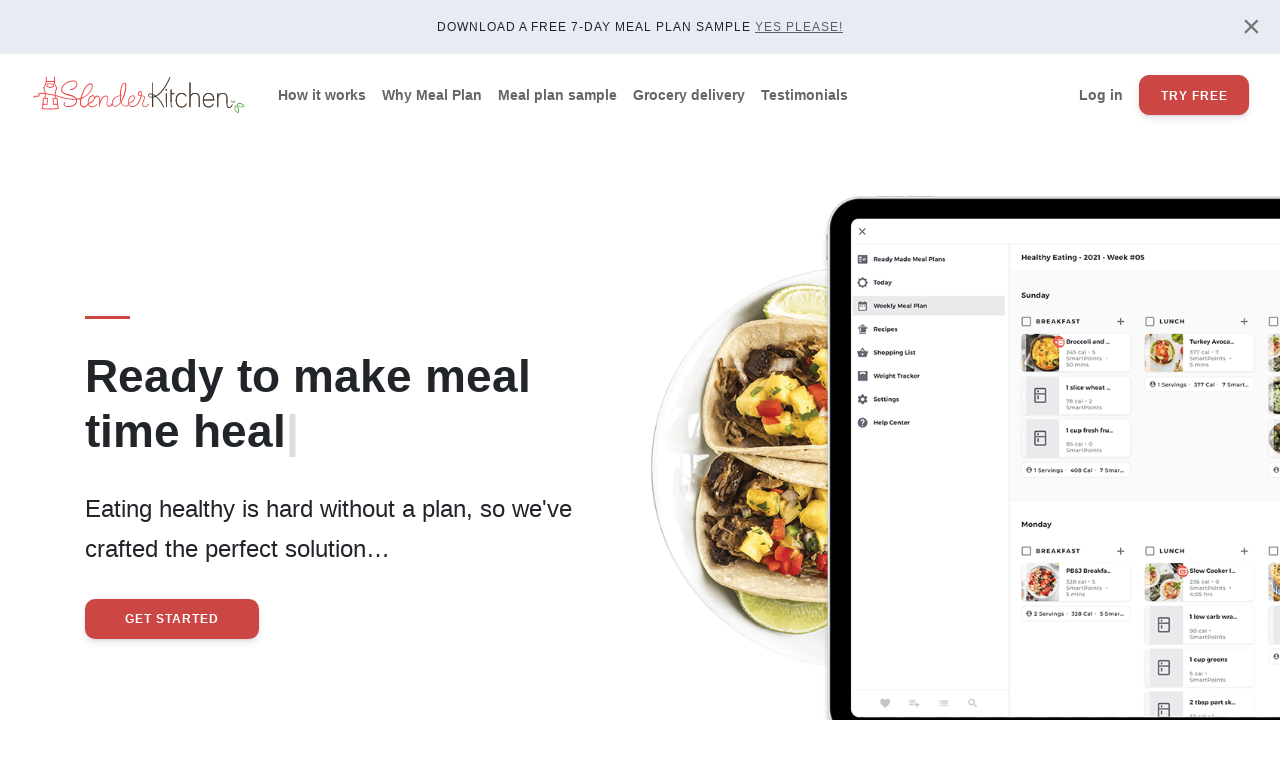

--- FILE ---
content_type: text/html; charset=utf-8
request_url: https://app.slenderkitchen.com/?utm_source=slender-kitchen&utm_medium=node-sign-up-box&utm_term=blueberry-chia-overnight-oats&utm_content=recipe&utm_campaign=node-advert
body_size: 60360
content:
<!doctype html>
<html lang="en">
<head>
  <script>(function(w,d,s,l,i){w[l]=w[l]||[];w[l].push({'gtm.start':
  new Date().getTime(),event:'gtm.js'});var f=d.getElementsByTagName(s)[0],
  j=d.createElement(s),dl=l!='dataLayer'?'&l='+l:'';j.async=true;j.src=
  'https://www.googletagmanager.com/gtm.js?id='+i+dl;f.parentNode.insertBefore(j,f);
  })(window,document,'script','dataLayer','GTM-56KVRJJ');</script>
  <meta charset="utf-8">
  <meta name="viewport" content="width=device-width, initial-scale=1, shrink-to-fit=no">
  <link rel="shortcut icon" href="//app.slenderkitchen.com/sites/slenderkitchen/files/favicon_3.ico">
  <title>Slender Kitchen Weekly Meal Plans</title>
  <meta http-equiv="Content-Type" content="text/html; charset=utf-8" />
<link rel="alternate" type="application/rss+xml" title="Slender Kitchen RSS" href="https://app.slenderkitchen.com/rss.xml" />
<link rel="shortcut icon" href="//app.slenderkitchen.com/sites/slenderkitchen/files/favicon_3.ico" type="image/vnd.microsoft.icon" />
<meta name="description" content="Get a meal plan every week packed with family tested recipes that are good for you! Customize your meal plan to your likes. Let us help you get organized when it comes to meal time. Shopping list included and all recipes come with nutritional information. Sign up today." />
<meta name="generator" content="Drupal 7 (https://www.drupal.org)" />
<link rel="shortlink" href="https://app.slenderkitchen.com/" />
<link rel="canonical" href="https://app.slenderkitchen.com" />
  <script type="text/javascript" src="//app.slenderkitchen.com/sites/slenderkitchen/files/js/js_gF4j1Mc083i3mmsaHHfsOWiRLBwb5qWlEQ5yXPgaqts.js"></script>
<script type="text/javascript" src="//app.slenderkitchen.com/sites/slenderkitchen/files/js/js_O8VkODtMZwHNbNfxoM4Qa0JfRJB75cgJzuUznUTQFko.js"></script>
<script type="text/javascript" src="//app.slenderkitchen.com/sites/slenderkitchen/files/js/js_ktVKHCGYJ7bpWPIkpSKtKOXbF8aEusM5fSeNgZ1iOk8.js"></script>
<script type="text/javascript">
<!--//--><![CDATA[//><!--
jQuery.extend(Drupal.settings, {"basePath":"\/","pathPrefix":"","setHasJsCookie":0,"ajaxPageState":{"theme":"planevery","theme_token":"lMtRh1XDcOrD8SUN6r9W4iVBi_b2g--ckIcE1-jr3Aw","jquery_version":"2.2","js":{"sites\/all\/modules\/jquery_update\/replace\/jquery\/2.2\/jquery.min.js":1,"misc\/jquery-html-prefilter-3.5.0-backport.js":1,"misc\/drupal.js":1,"sites\/all\/modules\/entityreference\/js\/entityreference.js":1,"sites\/all\/modules\/planevery\/pages\/plugins\/bootstrap\/bootstrap.min.js":1,"sites\/slenderkitchen\/themes\/planevery\/js\/main.js":1,"sites\/all\/modules\/planevery\/pages\/plugins\/typed\/typed.js":1,"sites\/slenderkitchen\/themes\/planevery\/js\/URI.min.js":1,"sites\/slenderkitchen\/themes\/planevery\/js\/shortit.js":1,"sites\/slenderkitchen\/themes\/planevery\/js\/landing.js":1},"css":{"modules\/system\/system.base.css":1,"modules\/system\/system.menus.css":1,"modules\/system\/system.messages.css":1,"modules\/system\/system.theme.css":1,"sites\/all\/modules\/date\/date_repeat_field\/date_repeat_field.css":1,"modules\/field\/theme\/field.css":1,"modules\/node\/node.css":1,"modules\/user\/user.css":1,"sites\/all\/modules\/views\/css\/views.css":1,"sites\/all\/modules\/ckeditor\/css\/ckeditor.css":1,"sites\/all\/modules\/ctools\/css\/ctools.css":1,"sites\/slenderkitchen\/themes\/planevery\/css\/landing.css":1}},"stripe_publishable":"pk_live_2pFKVZhbidZ8F9DPQNgwYvI400swyY1Mi2"});
//--><!]]>
</script>
  <link type="text/css" rel="stylesheet" href="//app.slenderkitchen.com/sites/slenderkitchen/files/css/css_rOBJyk12TmWCn_2AUkZDhma-2DJIQTphcO3sv1jePbw.css" media="all" />
<link type="text/css" rel="stylesheet" href="//app.slenderkitchen.com/sites/slenderkitchen/files/css/css_WCzC36yCFpGZJ8KhD2x6YpHd5c9Jz1S3IlQdzzTbDnU.css" media="all" />
<link type="text/css" rel="stylesheet" href="//app.slenderkitchen.com/sites/slenderkitchen/files/css/css_L97YxVNZxfgg9_QnQ_q5tg_NBsT2655d-9LMDaturZw.css" media="all" />
  <script>(function(w,r){w._rwq=r;w[r]=w[r]||function(){(w[r].q=w[r].q||[]).push(arguments)}})(window,'rewardful');</script>
  <script async src='https://r.wdfl.co/rw.js' data-rewardful='979e75'></script>

<script>!function(){"use strict";var e=window.location.search.substring(1).split("&");const t=e=>e.replace(/\s/g,""),o=e=>new Promise((t=>{if(!("msCrypto"in window)&&"https:"===location.protocol&&"crypto"in window&&"TextEncoder"in window){const o=(new TextEncoder).encode(e);crypto.subtle.digest("SHA-256",o).then((e=>{const o=Array.from(new Uint8Array(e)).map((e=>("00"+e.toString(16)).slice(-2))).join("");t(o)}))}else t("")}));for(var n=0;n<e.length;n++){var r="adt_ei",i=decodeURIComponent(e[n]);if(0===i.indexOf(r)){var a=i.split(r+"=")[1];if((e=>{const t=e.match(/((?=([a-zA-Z0-9._!#$%+^&*()[\]<>-]+))\2@[a-zA-Z0-9._-]+\.[a-zA-Z0-9._-]+)/gi);return t?t[0]:""})(t(a.toLowerCase()))){o(a).then((t=>{t.length&&(localStorage.setItem(r,t),localStorage.setItem("adt_emsrc","url"),e.splice(n,1),history.replaceState(null,"","?"+e.join("&")))}));break}}}}();</script>
</head>
<body class="home html front not-logged-in no-sidebars page-node" >
<svg xmlns="http://www.w3.org/2000/svg" style="display: none;">
  <symbol id="svg-ico-menu" viewBox="0 0 24 24"><path d="M3 18h18v-2H3v2zm0-5h18v-2H3v2zm0-7v2h18V6H3z" /></symbol>
  <symbol id="svg-ico-weekly-meal-plan" viewBox="0 0 48 48"><path d="M28 19.3v-2.4q1.65-.7 3.375-1.05Q33.1 15.5 35 15.5q1.3 0 2.55.2 1.25.2 2.45.5v2.2q-1.2-.45-2.425-.675Q36.35 17.5 35 17.5q-1.9 0-3.65.475T28 19.3Zm0 11v-2.45q1.65-.7 3.375-1.025Q33.1 26.5 35 26.5q1.3 0 2.55.2 1.25.2 2.45.5v2.2q-1.2-.45-2.425-.675Q36.35 28.5 35 28.5q-1.9 0-3.65.45T28 30.3Zm0-5.5v-2.4q1.65-.7 3.375-1.05Q33.1 21 35 21q1.3 0 2.55.2 1.25.2 2.45.5v2.2q-1.2-.45-2.425-.675Q36.35 23 35 23q-1.9 0-3.65.475T28 24.8ZM12.4 33q2.7 0 5.225.625 2.525.625 4.975 1.875V14.15q-2.25-1.5-4.875-2.325Q15.1 11 12.4 11q-1.9 0-3.725.475Q6.85 11.95 5 12.65v21.7q1.55-.7 3.525-1.025Q10.5 33 12.4 33Zm13.2 2.5q2.5-1.25 4.9-1.875Q32.9 33 35.6 33q1.9 0 3.925.3t3.475.8V12.65q-1.7-.85-3.6-1.25-1.9-.4-3.8-.4-2.7 0-5.225.825-2.525.825-4.775 2.325ZM24.1 40q-2.55-1.9-5.55-2.925T12.4 36.05q-1.85 0-3.6.45t-3.5 1.1q-1.15.55-2.225-.15Q2 36.75 2 35.45V12.3q0-.75.35-1.375T3.4 9.95q2.1-1 4.375-1.475Q10.05 8 12.4 8q3.15 0 6.125.85t5.575 2.6q2.55-1.75 5.475-2.6Q32.5 8 35.6 8q2.35 0 4.6.475 2.25.475 4.35 1.475.7.35 1.075.975T46 12.3v23.15q0 1.4-1.125 2.125-1.125.725-2.225.025-1.7-.7-3.45-1.125-1.75-.425-3.6-.425-3.15 0-6.05 1.05T24.1 40ZM13.8 23.55Z" /></symbol>
  <symbol id="svg-ico-recipes" viewBox="0 0 48 48"><path d="M16 10V7q0-1.25.875-2.125T19 4h10q1.25 0 2.125.875T32 7v3h7q1.25 0 2.125.875T42 13v26q0 1.25-.875 2.125T39 42H9q-1.25 0-2.125-.875T6 39V13q0-1.25.875-2.125T9 10ZM9 39h30V19.5h-5V25q0 1.25-.875 2.125T31 28H17q-1.25 0-2.125-.875T14 25v-5.5H9V39Zm6.5-3.5q-.65 0-1.075-.425Q14 34.65 14 34q0-.65.425-1.075.425-.425 1.075-.425.65 0 1.075.425Q17 33.35 17 34q0 .65-.425 1.075-.425.425-1.075.425Zm8.5 0q-.65 0-1.075-.425Q22.5 34.65 22.5 34q0-.65.425-1.075Q23.35 32.5 24 32.5q.65 0 1.075.425.425.425.425 1.075 0 .65-.425 1.075-.425.425-1.075.425Zm8.5 0q-.65 0-1.075-.425Q31 34.65 31 34q0-.65.425-1.075.425-.425 1.075-.425.65 0 1.075.425Q34 33.35 34 34q0 .65-.425 1.075-.425.425-1.075.425ZM17 25h14v-5.5H17V25Zm-8-8.5h30V13H9ZM19 10h10V7H19Z" /></symbol>
  <symbol id="svg-ico-shopping-list" viewBox="0 0 48 48"><path d="M15 33.7q.6 0 1.05-.45.45-.45.45-1.05 0-.6-.45-1.05-.45-.45-1.05-.45-.6 0-1.05.45-.45.45-.45 1.05 0 .6.45 1.05.45.45 1.05.45Zm0-8.2q.6 0 1.05-.45.45-.45.45-1.05 0-.6-.45-1.05-.45-.45-1.05-.45-.6 0-1.05.45-.45.45-.45 1.05 0 .6.45 1.05.45.45 1.05.45Zm0-8.2q.6 0 1.05-.45.45-.45.45-1.05 0-.6-.45-1.05-.45-.45-1.05-.45-.6 0-1.05.45-.45.45-.45 1.05 0 .6.45 1.05.45.45 1.05.45Zm6.6 16.4h12.2v-3H21.6Zm0-8.2h12.2v-3H21.6Zm0-8.2h12.2v-3H21.6ZM9 42q-1.2 0-2.1-.9Q6 40.2 6 39V9q0-1.2.9-2.1Q7.8 6 9 6h30q1.2 0 2.1.9.9.9.9 2.1v30q0 1.2-.9 2.1-.9.9-2.1.9Zm0-3h30V9H9v30ZM9 9v30V9Z" /></symbol>
  <symbol id="svg-ico-tools" viewBox="0 0 48 48"><path d="M38.4 42 25.85 29.45l2.85-2.85 12.55 12.55ZM9.35 42 6.5 39.15 21 24.65l-5.35-5.35-1.15 1.15-2.2-2.2v4.25l-1.2 1.2L5 17.6l1.2-1.2h4.3L8.1 14l6.55-6.55q.85-.85 1.85-1.15 1-.3 2.2-.3 1.2 0 2.2.425 1 .425 1.85 1.275l-5.35 5.35 2.4 2.4-1.2 1.2 5.2 5.2 6.1-6.1q-.4-.65-.625-1.5-.225-.85-.225-1.8 0-2.65 1.925-4.575Q32.9 5.95 35.55 5.95q.75 0 1.275.15.525.15.875.4l-4.25 4.25 3.75 3.75 4.25-4.25q.25.4.425.975t.175 1.325q0 2.65-1.925 4.575Q38.2 19.05 35.55 19.05q-.9 0-1.55-.125t-1.2-.375Z" /></symbol>
  <symbol id="svg-ico-spa" viewBox="0 0 48 48"><path d="M24 44q-3.6-.4-7.175-2.075-3.575-1.675-6.425-4.65-2.85-2.975-4.625-7.35T4 19.75v-1.9h1.9q2.65 0 5.65 1.025 3 1.025 5.3 2.625.4-4.5 2.4-9.275T24 4.05q2.75 3.4 4.75 8.175t2.4 9.275q2.3-1.5 5.3-2.575 3-1.075 5.65-1.075H44v1.9q0 5.8-1.775 10.175-1.775 4.375-4.625 7.35-2.85 2.975-6.425 4.65Q27.6 43.6 24 44Zm.4-3.05q-.55-9.3-5.375-14.1Q14.2 22.05 7.05 20.9q.65 9.65 5.625 14.4T24.4 40.95Zm-.45-12.25q.7-1.3 1.925-2.8 1.225-1.5 2.375-2.5.25-3.4-1-6.9Q26 13 24 9.25 22 13 20.75 16.5t-1 6.9q1.15 1 2.325 2.5 1.175 1.5 1.875 2.8Zm3.45 11.4q2.35-.85 4.675-2.25 2.325-1.4 4.2-3.65t3.15-5.525Q40.7 25.4 40.95 20.9q-5.3.85-9.35 3.775T25.65 31.9q.6 1.9 1.05 3.825.45 1.925.7 4.375Zm-3.45-11.4Zm3.45 11.4Zm-3 .85Zm1.25-9.05ZM24 44Z" /></symbol>
  <symbol id="svg-ico-tips" viewBox="0 0 48 48"><path d="m44.35 19.65-1.15-2.5L40.7 16l2.5-1.15 1.15-2.5 1.15 2.5L48 16l-2.5 1.15ZM38 10.9l-1.75-3.7-3.7-1.75 3.7-1.75L38 0l1.75 3.7 3.7 1.75-3.7 1.75ZM18 44q-1.7 0-2.875-1.175T13.95 39.95h8.1q0 1.7-1.175 2.875T18 44Zm-8.1-7.15v-3h16.2v3Zm.25-6.05q-3.3-2.15-5.225-5.375Q3 22.2 3 18.15q0-6.1 4.45-10.55Q11.9 3.15 18 3.15q6.1 0 10.55 4.45Q33 12.05 33 18.15q0 4.05-1.9 7.275-1.9 3.225-5.25 5.375Zm1.1-3H24.8q2.4-1.6 3.8-4.15 1.4-2.55 1.4-5.5 0-4.95-3.525-8.475Q22.95 6.15 18 6.15q-4.95 0-8.475 3.525Q6 13.2 6 18.15q0 2.95 1.4 5.5t3.85 4.15Zm6.75 0Z" /></symbol>
  <symbol id="svg-ico-twitter" viewBox="0 0 543.684 543.684"><path d="M527.657,106.697c-2.681,0.783-5.361,1.512-8.041,2.191c-16.384,4.137-17.89-1.322-6.028-13.366 c5.312-5.397,10.006-11.267,14.082-17.607c9.137-14.217,1.212-20.417-14.333-13.776c-5.545,2.369-11.182,4.517-16.897,6.432 c-16.017,5.379-38.746-2.735-53.018-11.787c-18.018-11.426-38.495-17.136-61.438-17.136c-32.137,0-59.529,11.334-82.192,33.984 c-22.656,22.662-33.99,50.062-33.99,82.191c0,4.394,0.251,8.855,0.747,13.378c0.814,7.362-11.585,12.699-28.317,10.336 c-36.194-5.11-70.582-16.077-103.171-32.889c-32.32-16.671-60.845-37.65-85.57-62.938C37.672,73.624,21.687,74.665,17.274,90.98 c-2.644,9.78-3.959,19.951-3.959,30.515c0,19.908,4.675,38.372,14.027,55.392c4.651,8.47,10.098,16.138,16.353,22.999 c10.521,11.549,8.911,18.25-5.734,14.144c-14.639-4.106-25.367-10.202-25.367-9.804s0,0.722,0,0.722 c0,28.048,8.807,52.693,26.432,73.911c10.857,13.072,23.47,23.17,37.834,30.282c15.147,7.503,22.203,11.688,13.733,12.784 c-5.11,0.661-10.251,0.991-15.422,0.991c-3.5,0-7.172-0.159-11.003-0.483c-6.059-0.514-7.148,12.111,2.038,26.298 c7.301,11.273,16.646,21.193,28.03,29.762c11.579,8.721,24.058,14.981,37.417,18.794c16.255,4.633,19.517,13.073,5.024,21.763 c-35.863,21.519-75.551,32.277-119.058,32.277c-4.902,0-9.578-0.11-14.045-0.324c-7.754-0.373-2.552,6.456,12.417,14.296 c46.775,24.499,97.43,36.738,151.972,36.738c41.237,0,79.964-6.529,116.176-19.596c36.199-13.066,67.136-30.576,92.791-52.516 c25.655-21.94,47.779-47.173,66.365-75.711c18.581-28.537,32.424-58.33,41.543-89.376c9.106-31.053,13.666-62.167,13.666-93.342 c0-2.809-0.024-5.331-0.067-7.552c-0.086-4.174,10.955-15.472,23.28-27.032c5.563-5.22,10.869-10.698,15.937-16.444 C548.833,107.78,543.882,101.966,527.657,106.697z"/></symbol>
  <symbol id="svg-ico-google" viewBox="0 0 555.562 555.562"><path d="M543.312,85.472H482.32c-6.762,0-12.24-5.477-12.24-12.24V12.24c0-6.763-5.477-12.24-12.24-12.24h-18.256 c-6.762,0-12.238,5.478-12.238,12.24v60.992c0,6.763-5.479,12.24-12.24,12.24h-60.992c-6.764,0-12.24,5.478-12.24,12.24v18.256 c0,6.763,5.477,12.24,12.24,12.24h60.992c6.762,0,12.24,5.478,12.24,12.24v60.992c0,6.763,5.477,12.24,12.238,12.24h18.256 c6.764,0,12.24-5.477,12.24-12.24v-60.992c0-6.762,5.479-12.24,12.24-12.24h60.992c6.764,0,12.24-5.478,12.24-12.24V97.712 C555.552,90.949,550.076,85.472,543.312,85.472z"/><path d="M35.719,521.669c10.459,7.681,22.534,14.131,36.225,19.37c13.69,5.22,27.265,8.953,40.729,11.181 c13.464,2.222,26.763,3.342,39.896,3.342c59.646,0,106.39-14.578,140.228-43.733c31.156-27.161,46.744-58.538,46.744-94.15 c0-12.681-1.836-24.541-5.508-35.558c-3.672-11.016-8.465-20.478-14.357-28.378c-5.9-7.895-12.412-15.239-19.529-22.032 c-7.123-6.787-14.246-12.962-21.365-18.525c-7.124-5.562-13.635-10.899-19.529-16.028c-5.9-5.116-10.686-10.459-14.357-16.028 c-3.672-5.557-5.508-11.236-5.508-17.025c0-8.017,2.559-15.526,7.681-22.534c5.117-7.008,11.353-13.801,18.697-20.368 c7.344-6.561,14.688-13.739,22.038-21.53c7.344-7.791,13.574-18.084,18.697-30.881c5.115-12.803,7.68-27.436,7.68-43.905 c0-19.584-4.338-38.397-13.023-56.426c-6.775-14.07-15.715-25.698-26.824-34.884c-5.208-4.309-4.418-7.185,2.338-7.185h20.593 c6.764,0,16.971-2.767,22.805-6.182l23.947-14.015c5.832-3.415,5.086-6.181-1.678-6.181H208.677 c-20.698,0-41.518,2.228-62.436,6.677c-30.943,6.897-56.978,22.656-78.122,47.247c-21.15,24.596-31.72,52.473-31.72,83.63 c0,32.944,11.854,60.325,35.557,82.136c23.703,21.812,52.136,32.718,85.301,32.718c3.586,0,7.484-0.159,11.708-0.478 c6.457-0.489,11.236,0.447,10.581,2.43c-0.355,1.071-0.777,2.258-1.261,3.562c-1.114,3.005-2.001,5.398-2.668,7.179 s-1.224,3.954-1.671,6.505c-0.453,2.564-0.667,5.177-0.667,7.846c0,12.001,4.749,25.263,14.26,39.792 c3.702,5.655,1.627,10.086-5.117,10.465c-12.748,0.729-25.361,2.057-37.852,3.997c-16.475,2.563-33.721,6.572-51.75,12.025 c-18.03,5.453-34.168,13.354-48.409,23.703c-14.248,10.349-24.933,22.649-32.051,36.892c-8.237,16.48-12.35,31.499-12.35,45.067 c0,14.92,3.342,28.434,10.019,40.569C16.692,504.086,25.254,513.988,35.719,521.669z M158.584,223.692 c-10.239-5.784-18.923-13.299-26.041-22.534c-7.124-9.235-13.354-19.639-18.697-31.218c-5.343-11.573-9.296-23.152-11.854-34.725 c-2.559-11.567-3.837-22.589-3.837-33.054c0-21.371,5.679-39.731,17.026-55.086C126.534,31.72,142.556,24.04,163.26,24.04 c14.688,0,27.987,4.565,39.896,13.696c11.903,9.131,21.249,20.698,28.042,34.719c6.787,14.027,12.02,28.55,15.692,43.575 c3.672,15.024,5.508,29.21,5.508,42.57c0,16.879-2.785,31.225-8.348,43.042c-2.876,6.114-9.29,15.184-14.572,19.395 c-9.492,7.564-22.332,11.346-38.513,11.346C179.619,232.376,168.817,229.488,158.584,223.692z M70.775,400.315 c6.01-10.459,13.69-18.807,23.036-25.043c9.345-6.23,20.251-11.353,32.717-15.355c12.46-4.009,24.48-6.787,36.059-8.348 c11.573-1.561,23.373-2.344,35.392-2.344c3.109,0,5.894,0.043,8.36,0.122c4.615,0.153,10.625,2.1,13.434,4.039 c1.426,0.985,3.121,2.161,5.085,3.52c5.453,3.788,9.125,6.347,11.016,7.675c1.885,1.334,5.343,3.898,10.349,7.681 c5.006,3.788,8.568,6.628,10.686,8.519c2.111,1.892,5.177,4.73,9.18,8.513c4.009,3.788,6.953,7.068,8.85,9.854 c1.885,2.784,4.224,6.175,7.013,10.178c2.779,4.009,4.725,7.846,5.846,11.523c1.107,3.672,2.172,7.675,3.17,12.02 c1.004,4.34,1.506,8.85,1.506,13.514c0,14.026-3.066,26.267-9.18,36.726c-6.126,10.459-14.413,18.642-24.873,24.548 c-10.465,5.894-21.646,10.232-33.556,13.017c-11.91,2.785-24.431,4.174-37.559,4.174c-14.247,0-28.378-1.671-42.399-5.006 c-14.021-3.342-27.436-8.396-40.227-15.189c-12.803-6.794-23.152-16.139-31.053-28.048c-7.901-11.91-11.854-25.423-11.854-40.563 C61.76,422.678,64.765,410.78,70.775,400.315z"/></symbol>
  <symbol id="svg-ico-envelope" viewBox="0 0 483.3 483.3"><path d="M424.3,57.75H59.1c-32.6,0-59.1,26.5-59.1,59.1v249.6c0,32.6,26.5,59.1,59.1,59.1h365.1c32.6,0,59.1-26.5,59.1-59.1 v-249.5C483.4,84.35,456.9,57.75,424.3,57.75z M456.4,366.45c0,17.7-14.4,32.1-32.1,32.1H59.1c-17.7,0-32.1-14.4-32.1-32.1v-249.5 c0-17.7,14.4-32.1,32.1-32.1h365.1c17.7,0,32.1,14.4,32.1,32.1v249.5H456.4z"/><path d="M304.8,238.55l118.2-106c5.5-5,6-13.5,1-19.1c-5-5.5-13.5-6-19.1-1l-163,146.3l-31.8-28.4c-0.1-0.1-0.2-0.2-0.2-0.3 c-0.7-0.7-1.4-1.3-2.2-1.9L78.3,112.35c-5.6-5-14.1-4.5-19.1,1.1c-5,5.6-4.5,14.1,1.1,19.1l119.6,106.9L60.8,350.95 c-5.4,5.1-5.7,13.6-0.6,19.1c2.7,2.8,6.3,4.3,9.9,4.3c3.3,0,6.6-1.2,9.2-3.6l120.9-113.1l32.8,29.3c2.6,2.3,5.8,3.4,9,3.4 c3.2,0,6.5-1.2,9-3.5l33.7-30.2l120.2,114.2c2.6,2.5,6,3.7,9.3,3.7c3.6,0,7.1-1.4,9.8-4.2c5.1-5.4,4.9-14-0.5-19.1L304.8,238.55z"/></symbol>
  <symbol id="svg-ico-instagram" viewBox="0 0 512 512"><path d="M373.659,0H138.341C62.06,0,0,62.06,0,138.341v235.318C0,449.94,62.06,512,138.341,512h235.318 C449.94,512,512,449.94,512,373.659V138.341C512,62.06,449.94,0,373.659,0z M470.636,373.659 c0,53.473-43.503,96.977-96.977,96.977H138.341c-53.473,0-96.977-43.503-96.977-96.977V138.341 c0-53.473,43.503-96.977,96.977-96.977h235.318c53.473,0,96.977,43.503,96.977,96.977V373.659z"/><path d="M370.586,238.141c-3.64-24.547-14.839-46.795-32.386-64.342c-17.547-17.546-39.795-28.746-64.341-32.385 c-11.176-1.657-22.507-1.657-33.682,0c-30.336,4.499-57.103,20.541-75.372,45.172c-18.269,24.631-25.854,54.903-21.355,85.237 c4.499,30.335,20.541,57.102,45.172,75.372c19.996,14.831,43.706,22.619,68.153,22.619c5.667,0,11.375-0.418,17.083-1.265 c30.336-4.499,57.103-20.541,75.372-45.172C367.5,298.747,375.085,268.476,370.586,238.141z M267.791,327.632 c-19.405,2.882-38.77-1.973-54.527-13.66c-15.757-11.687-26.019-28.811-28.896-48.216c-2.878-19.405,1.973-38.77,13.66-54.527 c11.688-15.757,28.811-26.019,48.217-28.897c3.574-0.53,7.173-0.795,10.772-0.795s7.199,0.265,10.773,0.796 c32.231,4.779,57.098,29.645,61.878,61.877C335.608,284.268,307.851,321.692,267.791,327.632z"/> </g> </g><g> <g> <path d="M400.049,111.951c-3.852-3.851-9.183-6.058-14.625-6.058c-5.442,0-10.773,2.206-14.625,6.058 c-3.851,3.852-6.058,9.174-6.058,14.625c0,5.451,2.207,10.773,6.058,14.625c3.852,3.851,9.183,6.058,14.625,6.058 c5.442,0,10.773-2.206,14.625-6.058c3.851-3.852,6.058-9.183,6.058-14.625C406.107,121.133,403.9,115.802,400.049,111.951z"/></symbol>
  <symbol id="svg-ico-facebook" viewBox="0 0 512 512"><path d="M296.296,512H200.36V256h-64v-88.225l64-0.029l-0.104-51.976C200.256,43.794,219.773,0,304.556,0h70.588v88.242h-44.115 c-33.016,0-34.604,12.328-34.604,35.342l-0.131,44.162h79.346l-9.354,88.225L296.36,256L296.296,512z"/></symbol>
  <symbol id="svg-ico-pinterest" viewBox="0 0 486.392 486.392"><path d="M430.149,135.248C416.865,39.125,321.076-9.818,218.873,1.642 C138.071,10.701,57.512,76.03,54.168,169.447c-2.037,57.029,14.136,99.801,68.399,111.84 c23.499-41.586-7.569-50.676-12.433-80.802C90.222,77.367,252.16-6.718,336.975,79.313c58.732,59.583,20.033,242.77-74.57,223.71 c-90.621-18.179,44.383-164.005-27.937-192.611c-58.793-23.286-90.013,71.135-62.137,118.072 c-16.355,80.711-51.557,156.709-37.3,257.909c46.207-33.561,61.802-97.734,74.57-164.704 c23.225,14.136,35.659,28.758,65.268,31.038C384.064,361.207,445.136,243.713,430.149,135.248z"/></symbol>
  <symbol id="svg-ico-share" viewBox="0 0 24 24"><path d="M 18 2 A 3 3 0 0 0 15 5 A 3 3 0 0 0 15.054688 5.5605469 L 7.9394531 9.7109375 A 3 3 0 0 0 6 9 A 3 3 0 0 0 3 12 A 3 3 0 0 0 6 15 A 3 3 0 0 0 7.9355469 14.287109 L 15.054688 18.439453 A 3 3 0 0 0 15 19 A 3 3 0 0 0 18 22 A 3 3 0 0 0 21 19 A 3 3 0 0 0 18 16 A 3 3 0 0 0 16.0625 16.712891 L 8.9453125 12.560547 A 3 3 0 0 0 9 12 A 3 3 0 0 0 8.9453125 11.439453 L 16.060547 7.2890625 A 3 3 0 0 0 18 8 A 3 3 0 0 0 21 5 A 3 3 0 0 0 18 2 z"/></symbol>
  <symbol id="svg-ico-youtube" viewBox="-21 -117 682.66672 682"><path d="m626.8125 64.035156c-7.375-27.417968-28.992188-49.03125-56.40625-56.414062-50.082031-13.703125-250.414062-13.703125-250.414062-13.703125s-200.324219 0-250.40625 13.183593c-26.886719 7.375-49.03125 29.519532-56.40625 56.933594-13.179688 50.078125-13.179688 153.933594-13.179688 153.933594s0 104.378906 13.179688 153.933594c7.382812 27.414062 28.992187 49.027344 56.410156 56.410156 50.605468 13.707031 250.410156 13.707031 250.410156 13.707031s200.324219 0 250.40625-13.183593c27.417969-7.378907 49.03125-28.992188 56.414062-56.40625 13.175782-50.082032 13.175782-153.933594 13.175782-153.933594s.527344-104.382813-13.183594-154.460938zm-370.601562 249.878906v-191.890624l166.585937 95.945312zm0 0" /></symbol>
  <symbol id="svg-ico-snapchat" viewBox="0 0 511.976 511.976"><path d="M501.94,374.42c-68.448-11.264-99.296-81.376-100.544-84.352c-0.096-0.192-0.16-0.384-0.288-0.576 c-3.488-7.104-4.32-12.96-2.4-17.408c3.744-8.768,18.08-13.312,27.552-16.32c2.752-0.864,5.344-1.696,7.488-2.528 c9.344-3.68,16-7.68,20.416-12.192c5.248-5.408,6.272-10.592,6.208-13.952c-0.16-8.192-6.432-15.488-16.448-19.04 c-3.36-1.376-7.232-2.112-11.136-2.112c-2.656,0-6.624,0.352-10.368,2.112c-8,3.744-15.168,5.792-21.344,6.08 c-3.264-0.16-5.568-0.864-7.072-1.536c0.192-3.2,0.384-6.496,0.608-9.888l0.096-1.472c2.208-34.656,4.928-77.76-6.528-103.36 c-7.84-17.536-18.368-32.608-31.328-44.832c-10.848-10.24-23.456-18.56-37.472-24.704c-24.352-10.752-47.072-12.352-58.464-12.352 h-0.032c-0.448,0-0.864,0-1.248,0c-3.168,0.032-8.32,0.096-8.8,0.096c-11.36,0-34.112,1.6-58.528,12.352 c-13.984,6.144-26.528,14.432-37.344,24.672c-12.896,12.224-23.392,27.264-31.2,44.736c-11.456,25.568-8.736,68.672-6.56,103.296 v0.064c0.224,3.712,0.48,7.584,0.704,11.36c-1.664,0.736-4.384,1.568-8.384,1.568c-6.464,0-14.144-2.048-22.816-6.112 c-2.56-1.184-5.472-1.792-8.672-1.792c-5.152,0-10.624,1.504-15.328,4.288c-5.952,3.488-9.792,8.384-10.848,13.856 c-0.672,3.584-0.64,10.72,7.296,17.952c4.384,3.968,10.784,7.648,19.072,10.912c2.176,0.864,4.768,1.664,7.488,2.528 c9.472,3.008,23.84,7.552,27.584,16.32c1.888,4.448,1.056,10.304-2.432,17.408c-0.096,0.192-0.192,0.384-0.256,0.576 c-0.896,2.048-9.056,20.448-25.792,39.872c-9.504,11.04-19.968,20.288-31.104,27.456c-13.6,8.768-28.288,14.464-43.68,16.992 c-6.048,0.992-10.368,6.368-10.016,12.48c0.096,1.76,0.512,3.52,1.248,5.216v0.032c2.464,5.728,8.128,10.56,17.344,14.816 c11.264,5.216,28.096,9.6,50.08,13.024c1.12,2.112,2.272,7.392,3.072,11.008c0.832,3.84,1.696,7.808,2.944,12 c1.344,4.544,4.8,9.984,13.728,9.984c3.392,0,7.264-0.768,11.776-1.632c6.592-1.28,15.616-3.04,26.848-3.04 c6.24,0,12.704,0.544,19.2,1.632c12.544,2.08,23.36,9.696,35.872,18.528c18.304,12.928,39.04,27.552,70.72,27.552 c0.864,0,1.728-0.032,2.592-0.096c1.024,0.064,2.336,0.096,3.68,0.096c31.68,0,52.416-14.624,70.72-27.52l0.032-0.032 c12.512-8.8,23.328-16.416,35.872-18.496c6.496-1.088,12.96-1.632,19.2-1.632c10.752,0,19.264,1.376,26.848,2.848 c4.96,0.96,8.8,1.44,11.776,1.44h0.288h0.288c6.528,0,11.328-3.584,13.152-9.824c1.216-4.128,2.08-7.968,2.944-11.904 c0.736-3.392,1.952-8.832,3.04-10.944c21.984-3.456,38.816-7.808,50.08-13.024c9.184-4.256,14.848-9.088,17.312-14.784 c0.736-1.696,1.184-3.456,1.28-5.28C512.308,380.788,507.988,375.38,501.94,374.42z" /></symbol>
  <symbol id="svg-ico-tiktok" viewBox="0 0 512 512"><path d="m480.32 128.39c-29.22 0-56.18-9.68-77.83-26.01-24.83-18.72-42.67-46.18-48.97-77.83-1.56-7.82-2.4-15.89-2.48-24.16h-83.47v228.08l-.1 124.93c0 33.4-21.75 61.72-51.9 71.68-8.75 2.89-18.2 4.26-28.04 3.72-12.56-.69-24.33-4.48-34.56-10.6-21.77-13.02-36.53-36.64-36.93-63.66-.63-42.23 33.51-76.66 75.71-76.66 8.33 0 16.33 1.36 23.82 3.83v-62.34-22.41c-7.9-1.17-15.94-1.78-24.07-1.78-46.19 0-89.39 19.2-120.27 53.79-23.34 26.14-37.34 59.49-39.5 94.46-2.83 45.94 13.98 89.61 46.58 121.83 4.79 4.73 9.82 9.12 15.08 13.17 27.95 21.51 62.12 33.17 98.11 33.17 8.13 0 16.17-.6 24.07-1.77 33.62-4.98 64.64-20.37 89.12-44.57 30.08-29.73 46.7-69.2 46.88-111.21l-.43-186.56c14.35 11.07 30.04 20.23 46.88 27.34 26.19 11.05 53.96 16.65 82.54 16.64v-60.61-22.49c.02.02-.22.02-.24.02z" /></symbol>
  <symbol id="svg-ico-keyboard-arrow" viewBox="0 0 24 24"><path d="M8.6,16.6l4.6-4.6L8.6,7.4L10,6l6,6l-6,6L8.6,16.6z" /></symbol>
  <symbol id="svg-ico-arrow-back" viewBox="0 -960 960 960"><path d="m313-440 224 224-57 56-320-320 320-320 57 56-224 224h487v80H313Z" /></symbol>
  <symbol id="svg-ico-star" viewBox="0 0 24 24"><path d="M12,17.27L18.18,21l-1.64-7.03L22,9.24l-7.19-0.61L12,2L9.19,8.63L2,9.24l5.46,4.73L5.82,21L12,17.27z" /></symbol>
</svg>
<header id="header">
    <div class="top-message alert" role="alert">
					        <button type="button" class="close">
					            <span>&times;</span>
					        </button>
					        <div class="d-lg-none msg">7-DAY MEAL PLAN SAMPLE <a href="https://www.slenderkitchen.com/lb/lb-202/200" rel="nofollow noopener" target="_blank">Yes Please!</a></div>
					        <div class="d-none d-lg-block msg">DOWNLOAD A FREE 7-DAY MEAL PLAN SAMPLE <a href="https://www.slenderkitchen.com/lb/lb-202/200" rel="nofollow noopener" target="_blank">Yes Please!</a></div>
					    </div>        <nav class="navbar navbar-expand-lg navbar-light">
            <div class="container-fluid">
                <a class="logo navbar-brand" href="/"><img src="/sites/slenderkitchen/files/logo/logo.svg" alt="Slender Kitchen" /></a>
                <button type="button" class="navbar-toggler collapsed" data-toggle="collapse" data-target="#navbarCollapse" aria-controls="navbarCollapse" aria-expanded="false" aria-label="Toggle navigation">
                    <span class="icon-bar"></span>
                    <span class="icon-bar"></span>
                    <span class="icon-bar"></span>
                </button>
                <div class="collapse navbar-collapse" id="navbarCollapse">
                    <ul class="navbar-nav mr-auto">
                        <li class="nav-item ">
		                                <a class="nav-link" href="/how-it-works">How it works </a>
		                            </li><li class="nav-item ">
		                                <a class="nav-link" href="/why-meal-plan">Why Meal Plan </a>
		                            </li><li class="nav-item ">
		                                <a class="nav-link" href="/meal-plan-sample">Meal plan sample </a>
		                            </li><li class="nav-item ">
		                                <a class="nav-link" href="/grocery-delivery">Grocery delivery </a>
		                            </li><li class="nav-item ">
		                                <a class="nav-link" href="/testimonials">Testimonials </a>
		                            </li>                    </ul>
                    <ul class="navbar-nav addl-nav">
	                                            <li class="nav-item"><a class="nav-link sign-in" href="/user/login">Log in</a></li>
                        <li class="nav-item"><a class="nav-link sign-up btn btn-primary" href="/sign-up">Try Free</a></li>
                    </ul>
                </div>
            </div>
        </nav>
    </header>
    <main id="main">
        <div class="container-fluid">
<section class="hero-style-bg home">
    <div class="row">
        <div class="hero">
            <div class="col">
                <div class="container">
                    <div class="row">
                        <div class="col-sm-7 col-md-7 col-lg-6 text">
                            <span class="accent"></span>
                            <h1>Ready to make meal time <span class="typewritter"></span></h1>
                            <p>Eating healthy is hard without a plan, so we've crafted the perfect solution&hellip;</p>
                            <a href="/sign-up" class="btn btn-primary">Get Started</a>
                        </div>
                    </div>
                </div>
            </div>
        </div>
    </div>
    <div class="row">
        <div class="col extranote">
            <span>Introducing</span>
            <h2>Easy, healthy meal plans for busy homes.</h2>
        </div>
    </div>
</section>
<section class="customer-quote">
    <div class="row">
        <div class="b-panel">
            <div class="col">
                <div id="carouselQuote" class="carousel slide quote-hldr" data-ride="carousel">
                    <ol class="carousel-indicators">
                        <li data-target="#carouselQuote" data-slide-to="0" class="active"></li>
                        <li data-target="#carouselQuote" data-slide-to="1"></li>
                        <li data-target="#carouselQuote" data-slide-to="2"></li>
                        <li data-target="#carouselQuote" data-slide-to="3"></li>
                    </ol>
                    <div class="carousel-inner container">
                        <div class="carousel-item active">
                            <div class="row no-gutters">
                                <div class="col-lg-2">
                                    <div class="thumb">
                                        <img loading="lazy" width="120" height="120" src="/sites/slenderkitchen/themes/planevery/assets/testimonials/bhavisha@1x.jpg" srcset="/sites/slenderkitchen/themes/planevery/assets/testimonials/bhavisha@1x.jpg 1x, /sites/slenderkitchen/themes/planevery/assets/testimonials/bhavisha@2x.jpg 2x" alt="Slender Kitchen Happy Customer">
                                    </div>
                                </div>
                                <div class="col-lg-9 offset-lg-1">
                                    <blockquote class="quote">
                                        <h4>So easy to follow</h4>
                                        <p>I consider myself cooking-challenged. But the meal plans are so easy to follow. The food is delicious and I really look forward to eating it. I think the price is very reasonable for what you get. I have lost 10 lbs. in the 4 weeks I&apos;ve been doing the meal Plans. Thank you so much!</p>
                                        <cite>Bhavisha | Los Angeles, CA</cite>
                                    </blockquote>
                                </div>
                            </div>
                        </div>
                        <div class="carousel-item">
                            <div class="row no-gutters">
                                <div class="col-lg-2">
                                    <div class="thumb">
                                        <img loading="lazy" width="120" height="120" src="/sites/slenderkitchen/themes/planevery/assets/testimonials/tiffany@1x.jpg" srcset="/sites/slenderkitchen/themes/planevery/assets/testimonials/tiffany@1x.jpg 1x, /sites/slenderkitchen/themes/planevery/assets/testimonials/tiffany@2x.jpg 2x" alt="Slender Kitchen Happy Customer">
                                    </div>
                                </div>
                                <div class="col-lg-9 offset-lg-1">
                                    <blockquote class="quote">
                                        <h4>Every recipe tried has been a hit</h4>
                                        <p>I have your meal plan for 4 &ndash; and really really enjoy it. I especially liked the spinach and egg cupcakes, with ham as the “cupcake wrapper”. So far every recipe tried has been a hit, especially the cowboy burgers. If you would like more specifics or a longer testimonial let me know. I would definitely recommend you to others</p>
                                        <cite>Tiffany | Hampton Falls, NH</cite>
                                    </blockquote>
                                </div>
                            </div>
                        </div>
                        <div class="carousel-item">
                            <div class="row no-gutters">
                                <div class="col-lg-2">
                                    <div class="thumb">
                                        <img loading="lazy" width="120" height="120" src="/sites/slenderkitchen/themes/planevery/assets/testimonials/courtney@1x.jpg" srcset="/sites/slenderkitchen/themes/planevery/assets/testimonials/courtney@1x.jpg 1x, /sites/slenderkitchen/themes/planevery/assets/testimonials/courtney@2x.jpg 2x" alt="Slender Kitchen Happy Customer">
                                    </div>
                                </div>
                                <div class="col-lg-9 offset-lg-1">
                                    <blockquote class="quote">
                                        <h4>Lost 2.2 pounds</h4>
                                        <p>I followed your meal plan last week and lost 2.2 pounds at my weekly weigh in! It&apos;s super easy to follow and allows me to plan ahead and prepare myself for a successful week. Thanks for making life just a little bit easier!</p>
                                        <cite>Courtney | Seattle, WA</cite>
                                    </blockquote>
                                </div>
                            </div>
                        </div>
                        <div class="carousel-item">
                            <div class="row no-gutters">
                                <div class="col-lg-2">
                                    <div class="thumb">
                                        <img loading="lazy" width="120" height="120" src="/sites/slenderkitchen/themes/planevery/assets/testimonials/christi@1x.jpg" srcset="/sites/slenderkitchen/themes/planevery/assets/testimonials/christi@1x.jpg 1x, /sites/slenderkitchen/themes/planevery/assets/testimonials/christi@2x.jpg 2x" alt="Slender Kitchen Happy Customer">
                                    </div>
                                </div>
                                <div class="col-lg-9 offset-lg-1">
                                    <blockquote class="quote">
                                        <h4>So glad I bought the Meal Plan</h4>
                                        <p>Love, Love It. This week my husband is out of town. So I went back to week 1. I have had the Korean Beef Tacos every night. Amazing. And love the slaw for the top. So glad I bought the Meal Plan. Haha, I even sent my husband a picture of the tacos to tell him how good they are.</p>
                                        <cite>Christi | Albany, NY</cite>
                                    </blockquote>
                                </div>
                            </div>
                        </div>
                    </div>
                </div>
            </div>
        </div>
    </div>
</section>
<section class="panel-features-list">
    <div class="container">
        <div class="row">
            <div class="col">
                <div class="row">
                    <div class="col-lg-8 col-xl-6">
                        <h2><strong>Stop wondering what&apos;s for dinner!</strong> Every week get a new done-for-you meal plan with recipes your family will love.</h2>
                    </div>
                </div>
                <div class="row">
                    <div class="col-sm-11 col-lg-6 my-auto mx-auto">
                        <picture>
                            <source srcset="
                            /sites/slenderkitchen/themes/planevery/assets/images/calendar-and-shopping-list-xs@1x.png 1x,
                            /sites/slenderkitchen/themes/planevery/assets/images/calendar-and-shopping-list-xs@2x.png 2x"
                            media="(max-width: 576px)">
                            <source srcset="
                            /sites/slenderkitchen/themes/planevery/assets/images/calendar-and-shopping-list-sm@1x.png 1x,
                            /sites/slenderkitchen/themes/planevery/assets/images/calendar-and-shopping-list-sm@2x.png 2x"
                            media="(min-width: 577px)">
                            <img width="945" height="585" src="/sites/slenderkitchen/themes/planevery/assets/images/calendar-and-shopping-list-sm@1x.png"
                            alt="Meal plan with shopping list and cover"
                            >
                        </picture>
                    </div>
                    <div class="col-lg-6 my-auto">
                        <ul class="list">
                            <li>Choose Dinner Only or All Meals</li>
                            <li>Customized servings for any family size</li>
                            <li>Healthy, Low Carb, and High Protein options</li>
                            <li>Swap in new recipes and add your favorites</li>
                            <li>Categorized, custom grocery list</li>
                        </ul>
                    </div>
                </div>
            </div>
        </div>
    </div>
</section>
<span id="jumptovideo"></span>
<section class="as-seen-logos">
    <div class="container">
        <div class="row">
            <div class="col text-center">
                <span>Featured on:</span>
            </div>
        </div>
        <div class="row no-gutters">
            <div class="col">
                <ul>
                    <li><img class="buzzfeed" src="/sites/slenderkitchen/themes/planevery/assets/other-logos/buzzfeed.svg" alt="BuzzFeed" /></li>
                    <li><img class="aol" src="/sites/slenderkitchen/themes/planevery/assets/other-logos/aol.svg" alt="AOL" /></li>
                    <li><img class="cookinglight" src="/sites/slenderkitchen/themes/planevery/assets/other-logos/cookinglight.svg" alt="CookingLight" /></li>
                    <li><img class="glamour" src="/sites/slenderkitchen/themes/planevery/assets/other-logos/glamour.svg" alt="Glamour" /></li>
                    <li><img class="greatist" src="/sites/slenderkitchen/themes/planevery/assets/other-logos/greatist.svg" alt="Greatist" /></li>
                    <li><img class="self" src="/sites/slenderkitchen/themes/planevery/assets/other-logos/self.svg" alt="SELF" /></li>
                    <li><img class="usatoday" src="/sites/slenderkitchen/themes/planevery/assets/other-logos/usatoday.svg" alt="USA Today" /></li>
                    <li><img class="huffpost" src="/sites/slenderkitchen/themes/planevery/assets/other-logos/huffpost.svg" alt="HUFFPOST" /></li>
                </ul>
            </div>
        </div>
    </div>
</section>
<section class="video-content">
    <div class="container">
        <div class="row align-items-center justify-content-center">
            <div class="col-sm-11 col-lg-6 ">
                <div class="v-container">
                    <div class="embed">
                        <video loop="loop" autoplay="autoplay" muted="muted" class="w-100 d-block">
                            <source src="/sites/slenderkitchen/themes/planevery/assets/bg/woman-cooking-help-digital-tab.mp4" type="video/mp4">
                            <img class="img-fluid" src="/sites/slenderkitchen/themes/planevery/assets/bg/woman-cooking-help-digital-tab.jpg" alt="Cooking in the Kitchen with our Meal Plan on a Tablet" />>
                        </video>
                        <div class="play replaceVideo"></div>
                    </div>
                    <div class="embed-video-placeholder"></div>
                </div>
            </div>
            <div class="col-sm-11 col-lg-6">
                <div class="v-text my-auto">
                    <h2>Don&apos;t let meal planning overwhelm you.</h2>
                    <p>All you have to do each week is open your email! You&apos;ll be ready to hit the ground running with meals and a grocery list for the week.</p>
                    <span class="replaceVideo">See how it works</span>
                </div>
            </div>
        </div>
    </div>
</section>
<section class="ntrinfo-values">
    <div class="container">
        <div class="row">
            <div class="col">
                <p>
                    Our meal plans come with nutritional information and WeightWatchers<sup>&reg;</sup> Points.
                    <i>Points are calculated by Slender Kitchen and not endorsed by WW International, Inc.</i>
                </p>
            </div>
        </div>
    </div>
</section>
<section class="list-and-device">
    <div class="row">
        <div class="b-panel">
            <div class="col">
                <div class="container">
                    <div class="row">
                        <div class="col-lg-5 order-lg-2">
                            <div class="mobile-device mx-auto">
                                <div class="elements">
                                    <svg class="icon-svg"><use xlink:href="#svg-ico-menu"></use></svg>
                                    <div class="logo">
                                        <img src="/sites/slenderkitchen/files/logo/logo.svg" alt="Slender Kitchen">
                                    </div>
                                    <div class="bottom-nav"></div>
                                    <div id="carouselMobileslides" class="carousel slide" data-ride="carousel">
                                        <div class="carousel-inner">
                                            <div class="carousel-item sunday active"></div>
                                            <div class="carousel-item monday"></div>
                                            <div class="carousel-item tuesday"></div>
                                            <div class="carousel-item wednesday"></div>
                                            <div class="carousel-item thursday"></div>
                                            <div class="carousel-item friday"></div>
                                            <div class="carousel-item saturday"></div>
                                        </div>
                                    </div>
                                </div>
                            </div>
                        </div>
                        <div class="col-lg-7 order-lg-1">
                            <h2>Enjoy meal time, save money, waste less.</h2>
                            <p>If there is one thing you can do to make your kitchen life easier and less stressful, meal planning is the answer every time. Here&apos;s why!</p>
                            <ul class="list">
                                <li><strong>Save time</strong> by letting us plan your meals and build your grocery list</li>
                                <li><strong>Eat healthier</strong> with our easy, nutritious recipes</li>
                                <li><strong>Save money and waste less</strong> by only purchasing what you need</li>
                                <li><strong>Never get bored</strong> with a new meal plan every week</li>
                                <li><strong>Improve cooking skills</strong> trying new recipes and techniques</li>
                            </ul>
                        </div>
                    </div>
                </div>
            </div>
        </div>
    </div>
</section>
<section class="whats-included">
    <div class="row">
        <div class="col">
            <div class="container">
                <div class="row">
                    <div class="col-md-9">
                        <h2>Take the guesswork out of healthy eating!</h2>
                        <span class="tap">For as little as $1 per week</span>
                        <p>Every week you will receive a carefully curated meal plan packed with delicious and family tested recipes. In addition, your membership includes access to all the features and tools listed below:</p>
                    </div>
                </div>
                <div class="compare">
                    <div class="row">
                        <div class="col">
                            <table class="table table-hover">
                                <thead>
                                    <tr>
                                        <th class="extranote" scope="col"><span>What&apos;s included</span></th>
                                        <th class="text-center" scope="col">Complete Plan</th>
                                        <th class="text-center" scope="col">Dinner Only</th>
                                    </tr>
                                </thead>
                                <tbody>
                                    <tr>
                                        <th scope="row">Easy breakfasts with meal prep options </th>
                                        <td><img width="16" height="16" src="/sites/slenderkitchen/themes/planevery/assets/bg/checkmark.svg" alt="Included"></td>
                                        <td><img width="16" height="16" src="/sites/slenderkitchen/themes/planevery/assets/bg/blocked.svg" alt="Not Included"></td>
                                    </tr>
                                    <tr>
                                        <th scope="row">Packable lunches</th>
                                        <td><img width="16" height="16" src="/sites/slenderkitchen/themes/planevery/assets/bg/checkmark.svg" alt="Included"></td>
                                        <td><img width="16" height="16" src="/sites/slenderkitchen/themes/planevery/assets/bg/blocked.svg" alt="Not Included"></td>
                                    </tr>
                                    <tr>
                                        <th scope="row">Delicious, easy dinners</th>
                                        <td><img width="16" height="16" src="/sites/slenderkitchen/themes/planevery/assets/bg/checkmark.svg" alt="Included"></td>
                                        <td><img width="16" height="16" src="/sites/slenderkitchen/themes/planevery/assets/bg/checkmark.svg" alt="Included"></td>
                                    </tr>
                                    <tr>
                                        <th scope="row">Categorized shopping list</th>
                                        <td><img width="16" height="16" src="/sites/slenderkitchen/themes/planevery/assets/bg/checkmark.svg" alt="Included"></td>
                                        <td><img width="16" height="16" src="/sites/slenderkitchen/themes/planevery/assets/bg/checkmark.svg" alt="Included"></td>
                                    </tr>
                                    <tr>
                                        <th scope="row">Adjusts to household size</th>
                                        <td><img width="16" height="16" src="/sites/slenderkitchen/themes/planevery/assets/bg/checkmark.svg" alt="Included"></td>
                                        <td><img width="16" height="16" src="/sites/slenderkitchen/themes/planevery/assets/bg/checkmark.svg" alt="Included"></td>
                                    </tr>
                                    <tr>
                                        <th scope="row">Healthy, low carb, and high protein options</th>
                                        <td><img width="16" height="16" src="/sites/slenderkitchen/themes/planevery/assets/bg/checkmark.svg" alt="Included"></td>
                                        <td><img width="16" height="16" src="/sites/slenderkitchen/themes/planevery/assets/bg/checkmark.svg" alt="Included"></td>
                                    </tr>
                                    <tr>
                                        <th scope="row">Nutritional information and WeightWatchers<sup>&reg;</sup> Points</th>
                                        <td><img width="16" height="16" src="/sites/slenderkitchen/themes/planevery/assets/bg/checkmark.svg" alt="Included"></td>
                                        <td><img width="16" height="16" src="/sites/slenderkitchen/themes/planevery/assets/bg/checkmark.svg" alt="Included"></td>
                                    </tr>
                                    <tr>
                                        <th scope="row">Access to 1000+ recipes</th>
                                        <td><img width="16" height="16" src="/sites/slenderkitchen/themes/planevery/assets/bg/checkmark.svg" alt="Included"></td>
                                        <td><img width="16" height="16" src="/sites/slenderkitchen/themes/planevery/assets/bg/checkmark.svg" alt="Included"></td>
                                    </tr>
                                    <tr>
                                        <th scope="row">Create and save your own plans</th>
                                        <td><img width="16" height="16" src="/sites/slenderkitchen/themes/planevery/assets/bg/checkmark.svg" alt="Included"></td>
                                        <td><img width="16" height="16" src="/sites/slenderkitchen/themes/planevery/assets/bg/checkmark.svg" alt="Included"></td>
                                    </tr>
                                    <tr>
                                        <th scope="row">Time saving tips on meal preparation</th>
                                        <td><img width="16" height="16" src="/sites/slenderkitchen/themes/planevery/assets/bg/checkmark.svg" alt="Included"></td>
                                        <td><img width="16" height="16" src="/sites/slenderkitchen/themes/planevery/assets/bg/checkmark.svg" alt="Included"></td>
                                    </tr>
                                    <tr>
                                        <th scope="row">Month-to-month unlimited access!</th>
                                        <td><img width="16" height="16" src="/sites/slenderkitchen/themes/planevery/assets/bg/checkmark.svg" alt="Included"></td>
                                        <td><img width="16" height="16" src="/sites/slenderkitchen/themes/planevery/assets/bg/checkmark.svg" alt="Included"></td>
                                    </tr>
                                    <tr>
                                        <th scope="row">Printable and cell phone/tablet friendly</th>
                                        <td><img width="16" height="16" src="/sites/slenderkitchen/themes/planevery/assets/bg/checkmark.svg" alt="Included"></td>
                                        <td><img width="16" height="16" src="/sites/slenderkitchen/themes/planevery/assets/bg/checkmark.svg" alt="Included"></td>
                                    </tr>
                                    <tr class="table-success">
                                        <th scope="row">Annual cost (50% Off)</th>
                                        <td><strong>$72</strong></td>
                                        <td><strong>$48</strong></td>
                                    </tr>
                                    <tr>
                                        <th scope="row">Monthly cost</th>
                                        <td>$12/month</td>
                                        <td>$8/month</td>
                                    </tr>
                                </tbody>
                            </table>
                        </div>
                    </div>
                    <div class="row">
                        <div class="col text-center">
                            <a href="/sign-up" class="btn btn-primary">Sign Up</a>
                        </div>
                    </div>
                </div>
            </div>
        </div>
    </div>
</section>
<section class="grid">
    <div class="container">
        <div class="row">
            <div class="col-lg-8 mx-auto">
                <h2>What&apos;s included in your membership&hellip;</h2>
            </div>
        </div>
        <div class="row">
            <div class="col-lg-4 col-md-6">
                <div class="grid-item grid-1">
                    <svg class="icon-svg"><use xlink:href="#svg-ico-weekly-meal-plan"></use></svg>
                    <h4>Weekly Menu</h4>
                    <p>You will get a new meal plan delivered every Thursday based on your family size. Fully customizable for how and what you want to eat. Pretty easy!</p>
                </div>
            </div>
            <div class="col-lg-4 col-md-6">
                <div class="grid-item grid-2">
                    <svg class="icon-svg"><use xlink:href="#svg-ico-shopping-list"></use></svg>
                    <h4>Shopping List</h4>
                    <p>Create a custom shopping list in just one click. Categorized for easy shopping with the option to add your own items. Take it with you to the store or order for delivery.</p>
                </div>
            </div>
            <div class="col-lg-4 col-md-6">
                <div class="grid-item grid-3">
                    <svg class="icon-svg"><use xlink:href="#svg-ico-recipes"></use></svg>
                    <h4>Recipes</h4>
                    <p>Access to over 1000+ healthy recipes that can easily be added to your meal plan if we suggest something you don&apos;t want. Create custom recipes and save favorites.</p>
                </div>
            </div>
            <div class="col-lg-4 col-md-6">
                <div class="grid-item grid-4">
                    <svg class="icon-svg"><use xlink:href="#svg-ico-tools"></use></svg>
                    <h4>Custom Tools</h4>
                    <p>Digital tools that make it easy to swap in new recipes, adjust serving sizes, and move meals around to suit your busy life.</p>
                </div>
            </div>
            <div class="col-lg-4 col-md-6">
                <div class="grid-item grid-5">
                    <svg class="icon-svg"><use xlink:href="#svg-ico-spa"></use></svg>
                    <h4>Special Diets</h4>
                    <p>Full access to our healthy, low carb, and high protein meal plans with just one membership.</p>
                </div>
            </div>
            <div class="col-lg-4 col-md-6">
                <div class="grid-item grid-6">
                    <svg class="icon-svg"><use xlink:href="#svg-ico-tips"></use></svg>
                    <h4>Meal Prep Tips</h4>
                    <p>Want to get ahead? Each week we provide easy to follow tips to prep for your weekly menu and speed up weekday meal prep.</p>
                </div>
            </div>
        </div>
    </div>
</section>
<section class="partner-excerpt">
    <div class="row">
        <div class="b-panel">
            <div class="col">
                <div class="container">
                    <div class="row">
                        <div class="col-lg-7 order-lg-2">
                            <div class="content">
                                <h2>How meal planning changed my kitchen life.</h2>
                                <p>Hi, I&apos;m Kristen. Let&apos;s get right to it. I know all too well that mealtimes can bring feelings of stress, guilt, and frustration. With two little ones at home and hectic schedules, feeding my family became a huge point of stress for me.</p>
                                <p>Meal planning breaks that cycle! It will get you organized, excited about dinner, and motivated to eat healthier.</p>
                                <p>The problem is that meal planning takes a really long time. Researching recipes, creating menus, building shopping lists  &ndash; it&apos;s so time consuming.</p>
                                <p>That&apos;s where Slender Kitchen comes in! We will plan your meals so you don&apos;t have to. Easy to follow, delicious recipes that make meal time something to look forward to.</p>
                            </div>
                        </div>
                        <div class="col-lg-5 order-lg-1">
                            <div class="partner-picture"></div>
                        </div>
                    </div>
                </div>
            </div>
        </div>
    </div>
</section>
       </div>
    </main>
    <footer id="footer">
        <div class="container-fluid">
            <div class="row">
                <div class="content">
                    <div class="container">
                        <div class="row">
                            <div class="col">
                                <ul class="text-center list-unstyled links">
                                    <li class="footer-menu-item">
			                                <a class="footer-link " href="/how-it-works">How it works </a>
			                            </li><li class="footer-menu-item">
			                                <a class="footer-link " href="/why-meal-plan">Why meal plan </a>
			                            </li><li class="footer-menu-item">
			                                <a class="footer-link " href="/meal-plan-sample">Meal plan sample </a>
			                            </li><li class="footer-menu-item">
			                                <a class="footer-link " href="/grocery-delivery">Grocery delivery </a>
			                            </li><li class="footer-menu-item">
			                                <a class="footer-link " href="/testimonials">Testimonials </a>
			                            </li><li class="footer-menu-item">
			                                <a class="footer-link " href="https://help.slenderkitchen.com/support/tickets/new">Contact us </a>
			                            </li>                                </ul>
                            </div>
                        </div>
                        <div class="row"><div class="col"><div class="social"><ul class="text-center"><li class="pinterest"><a href="https://pinterest.com/slenderkitchen" target="_blank" rel="noopener"><svg class="icon-svg" width="20" height="20"><use xlink:href="#svg-ico-pinterest"></use></svg></a></li><li class="facebook"><a href="https://www.facebook.com/slenderkitchen" target="_blank" rel="noopener"><svg class="icon-svg" width="20" height="20"><use xlink:href="#svg-ico-facebook"></use></svg></a></li><li class="instagram"><a href="https://instagram.com/slenderkitchen" target="_blank" rel="noopener"><svg class="icon-svg" width="20" height="20"><use xlink:href="#svg-ico-instagram"></use></svg></a></li><li class="twitter"><a href="https://twitter.com/slenderkitchen" target="_blank" rel="noopener"><svg class="icon-svg" width="20" height="20"><use xlink:href="#svg-ico-twitter"></use></svg></a></li></ul></div></div></div>	                    <div class="row"><div class="col"><div class="disclaimer"><div class="monogram"><img src="/sites/slenderkitchen/files/logo/monogram.png" alt="Slender Kitchen" /></div><p>SlenderKitchen.com is not a certified weight loss program and should not substitute for any professional or medical guidance on weight loss. Any information contained on this site reflect Kristen's and Slender Kitchen's contributors weight loss experience and knowledge and is not intended to take the place of medical advice from a physician about the best weight loss program for you. When turned "On" WeightWatchers® Points are calculated by Slender Kitchen and not endorsed by WW International, Inc.</p></div></div></div>                    </div>
                </div>
            </div>
            <div class="row">
                <div class="sub-footer">
                    <div class="container">
                        <div class="row">
                            <div class="col-md-6">
                                <span>&reg; 2026 Slender Kitchen All rights Reserved.</span>
                            </div>
                            <div class="col-md-6">
                                <ul class="list-inline">
                                    <li class="list-inline-item">
			                                <a class="footer-link " href="https://www.slenderkitchen.com/legal/privacy-policy">Privacy policy </a>
			                            </li><li class="list-inline-item">
			                                <a class="footer-link " href="https://www.slenderkitchen.com/legal/terms-of-use">Terms of use </a>
			                            </li>                                </ul>
                            </div>
                        </div>
                    </div>                    
                </div>
            </div>
        </div>
    </footer>		<script>
		!function(f,b,e,v,n,t,s)
		{if(f.fbq)return;n=f.fbq=function(){n.callMethod?
		n.callMethod.apply(n,arguments):n.queue.push(arguments)};
		if(!f._fbq)f._fbq=n;n.push=n;n.loaded=!0;n.version='2.0';
		n.queue=[];t=b.createElement(e);t.async=!0;
		t.src=v;s=b.getElementsByTagName(e)[0];
		s.parentNode.insertBefore(t,s)}(window, document,'script',
		'https://connect.facebook.net/en_US/fbevents.js');
		fbq('init', '752321714844275');
		fbq('track', 'PageView');
		</script>
		<noscript><img height="1" width="1" style="display:none"
		src="https://www.facebook.com/tr?id=752321714844275&ev=PageView&noscript=1"
		/></noscript>
	<noscript><iframe src="https://www.googletagmanager.com/ns.html?id=GTM-56KVRJJ"
	height="0" width="0" style="display:none;visibility:hidden"></iframe></noscript>
  </body>
</html>


--- FILE ---
content_type: text/css
request_url: https://app.slenderkitchen.com/sites/slenderkitchen/files/css/css_L97YxVNZxfgg9_QnQ_q5tg_NBsT2655d-9LMDaturZw.css
body_size: 275362
content:
.ctools-locked{color:red;border:1px solid red;padding:1em;}.ctools-owns-lock{background:#ffffdd none repeat scroll 0 0;border:1px solid #f0c020;padding:1em;}a.ctools-ajaxing,input.ctools-ajaxing,button.ctools-ajaxing,select.ctools-ajaxing{padding-right:18px !important;background:url(//app.slenderkitchen.com/sites/all/modules/ctools/images/status-active.gif) right center no-repeat;}div.ctools-ajaxing{float:left;width:18px;background:url(//app.slenderkitchen.com/sites/all/modules/ctools/images/status-active.gif) center center no-repeat;}
:root{--blue:#007bff;--indigo:#6610f2;--purple:#6f42c1;--pink:#e83e8c;--red:#dc3545;--orange:#fd7e14;--yellow:#ffc107;--green:#28a745;--teal:#20c997;--cyan:#17a2b8;--white:#fff;--gray:#6c757d;--gray-dark:#343a40;--primary:#007bff;--secondary:#6c757d;--success:#28a745;--info:#17a2b8;--warning:#ffc107;--danger:#dc3545;--light:#f8f9fa;--dark:#343a40;--breakpoint-xs:0;--breakpoint-sm:576px;--breakpoint-md:768px;--breakpoint-lg:992px;--breakpoint-xl:1200px;--font-family-sans-serif:-apple-system,BlinkMacSystemFont,"Segoe UI",Roboto,"Helvetica Neue",Arial,"Noto Sans",sans-serif,"Apple Color Emoji","Segoe UI Emoji","Segoe UI Symbol","Noto Color Emoji";--font-family-monospace:SFMono-Regular,Menlo,Monaco,Consolas,"Liberation Mono","Courier New",monospace;}*,*::before,*::after{-webkit-box-sizing:border-box;box-sizing:border-box;}html{font-family:sans-serif;line-height:1.15;-webkit-text-size-adjust:100%;-webkit-tap-highlight-color:rgba(0,0,0,0);}article,aside,figcaption,figure,footer,header,hgroup,main,nav,section{display:block;}body{margin:0;font-family:-apple-system,BlinkMacSystemFont,"Segoe UI",Roboto,"Helvetica Neue",Arial,"Noto Sans",sans-serif,"Apple Color Emoji","Segoe UI Emoji","Segoe UI Symbol","Noto Color Emoji";font-size:1rem;font-weight:400;line-height:1.5;color:#212529;text-align:left;background-color:#fff;}[tabindex="-1"]:focus{outline:0 !important;}hr{-webkit-box-sizing:content-box;box-sizing:content-box;height:0;overflow:visible;}h1,h2,h3,h4,h5,h6{margin-top:0;margin-bottom:0.5rem;}p{margin-top:0;margin-bottom:1rem;}abbr[title],abbr[data-original-title]{text-decoration:underline;-webkit-text-decoration:underline dotted;text-decoration:underline dotted;cursor:help;border-bottom:0;-webkit-text-decoration-skip-ink:none;text-decoration-skip-ink:none;}address{margin-bottom:1rem;font-style:normal;line-height:inherit;}ol,ul,dl{margin-top:0;margin-bottom:1rem;}ol ol,ul ul,ol ul,ul ol{margin-bottom:0;}dt{font-weight:700;}dd{margin-bottom:0.5rem;margin-left:0;}blockquote{margin:0 0 1rem;}b,strong{font-weight:bolder;}small{font-size:80%;}sub,sup{position:relative;font-size:75%;line-height:0;vertical-align:baseline;}sub{bottom:-0.25em;}sup{top:-0.5em;}a{color:#007bff;text-decoration:none;background-color:transparent;}a:hover{color:rgb(0,86.1,178.5);text-decoration:underline;}a:not([href]):not([tabindex]){color:inherit;text-decoration:none;}a:not([href]):not([tabindex]):hover,a:not([href]):not([tabindex]):focus{color:inherit;text-decoration:none;}a:not([href]):not([tabindex]):focus{outline:0;}pre,code,kbd,samp{font-family:SFMono-Regular,Menlo,Monaco,Consolas,"Liberation Mono","Courier New",monospace;font-size:1em;}pre{margin-top:0;margin-bottom:1rem;overflow:auto;}figure{margin:0 0 1rem;}img{vertical-align:middle;border-style:none;}svg{overflow:hidden;vertical-align:middle;}table{border-collapse:collapse;}caption{padding-top:0.75rem;padding-bottom:0.75rem;color:#6c757d;text-align:left;caption-side:bottom;}th{text-align:inherit;}label{display:inline-block;margin-bottom:0.5rem;}button{border-radius:0;}button:focus{outline:1px dotted;outline:5px auto -webkit-focus-ring-color;}input,button,select,optgroup,textarea{margin:0;font-family:inherit;font-size:inherit;line-height:inherit;}button,input{overflow:visible;}button,select{text-transform:none;}select{word-wrap:normal;}button,[type=button],[type=reset],[type=submit]{-webkit-appearance:button;}button:not(:disabled),[type=button]:not(:disabled),[type=reset]:not(:disabled),[type=submit]:not(:disabled){cursor:pointer;}button::-moz-focus-inner,[type=button]::-moz-focus-inner,[type=reset]::-moz-focus-inner,[type=submit]::-moz-focus-inner{padding:0;border-style:none;}input[type=radio],input[type=checkbox]{-webkit-box-sizing:border-box;box-sizing:border-box;padding:0;}input[type=date],input[type=time],input[type=datetime-local],input[type=month]{-webkit-appearance:listbox;}textarea{overflow:auto;resize:vertical;}fieldset{min-width:0;padding:0;margin:0;border:0;}legend{display:block;width:100%;max-width:100%;padding:0;margin-bottom:0.5rem;font-size:1.5rem;line-height:inherit;color:inherit;white-space:normal;}progress{vertical-align:baseline;}[type=number]::-webkit-inner-spin-button,[type=number]::-webkit-outer-spin-button{height:auto;}[type=search]{outline-offset:-2px;-webkit-appearance:none;}[type=search]::-webkit-search-decoration{-webkit-appearance:none;}::-webkit-file-upload-button{font:inherit;-webkit-appearance:button;}output{display:inline-block;}summary{display:list-item;cursor:pointer;}template{display:none;}[hidden]{display:none !important;}h1,h2,h3,h4,h5,h6,.h1,.h2,.h3,.h4,.h5,.h6{margin-bottom:0.5rem;font-weight:500;line-height:1.2;}h1,.h1{font-size:2.5rem;}h2,.h2{font-size:2rem;}h3,.h3{font-size:1.75rem;}h4,.h4{font-size:1.5rem;}h5,.h5{font-size:1.25rem;}h6,.h6{font-size:1rem;}.lead{font-size:1.25rem;font-weight:300;}.display-1{font-size:6rem;font-weight:300;line-height:1.2;}.display-2{font-size:5.5rem;font-weight:300;line-height:1.2;}.display-3{font-size:4.5rem;font-weight:300;line-height:1.2;}.display-4{font-size:3.5rem;font-weight:300;line-height:1.2;}hr{margin-top:1rem;margin-bottom:1rem;border:0;border-top:1px solid rgba(0,0,0,0.1);}small,.small{font-size:80%;font-weight:400;}mark,.mark{padding:0.2em;background-color:#fcf8e3;}.list-unstyled{padding-left:0;list-style:none;}.list-inline{padding-left:0;list-style:none;}.list-inline-item{display:inline-block;}.list-inline-item:not(:last-child){margin-right:0.5rem;}.initialism{font-size:90%;text-transform:uppercase;}.blockquote{margin-bottom:1rem;font-size:1.25rem;}.blockquote-footer{display:block;font-size:80%;color:#6c757d;}.blockquote-footer::before{content:"— ";}.img-fluid{max-width:100%;height:auto;}.img-thumbnail{padding:0.25rem;background-color:#fff;border:1px solid #dee2e6;border-radius:0.25rem;max-width:100%;height:auto;}.figure{display:inline-block;}.figure-img{margin-bottom:0.5rem;line-height:1;}.figure-caption{font-size:90%;color:#6c757d;}code{font-size:87.5%;color:#e83e8c;word-break:break-word;}a > code{color:inherit;}kbd{padding:0.2rem 0.4rem;font-size:87.5%;color:#fff;background-color:#212529;border-radius:0.2rem;}kbd kbd{padding:0;font-size:100%;font-weight:700;}pre{display:block;font-size:87.5%;color:#212529;}pre code{font-size:inherit;color:inherit;word-break:normal;}.pre-scrollable{max-height:340px;overflow-y:scroll;}.container{width:100%;padding-right:15px;padding-left:15px;margin-right:auto;margin-left:auto;}@media (min-width:576px){.container{max-width:540px;}}@media (min-width:768px){.container{max-width:720px;}}@media (min-width:992px){.container{max-width:960px;}}@media (min-width:1200px){.container{max-width:1140px;}}.container-fluid{width:100%;padding-right:15px;padding-left:15px;margin-right:auto;margin-left:auto;}.row{display:-webkit-box;display:-ms-flexbox;display:flex;-ms-flex-wrap:wrap;flex-wrap:wrap;margin-right:-15px;margin-left:-15px;}.no-gutters{margin-right:0;margin-left:0;}.no-gutters > .col,.no-gutters > [class*=col-]{padding-right:0;padding-left:0;}.col-xl,.col-xl-auto,.col-xl-12,.col-xl-11,.col-xl-10,.col-xl-9,.col-xl-8,.col-xl-7,.col-xl-6,.col-xl-5,.col-xl-4,.col-xl-3,.col-xl-2,.col-xl-1,.col-lg,.col-lg-auto,.col-lg-12,.col-lg-11,.col-lg-10,.col-lg-9,.col-lg-8,.col-lg-7,.col-lg-6,.col-lg-5,.col-lg-4,.col-lg-3,.col-lg-2,.col-lg-1,.col-md,.col-md-auto,.col-md-12,.col-md-11,.col-md-10,.col-md-9,.col-md-8,.col-md-7,.col-md-6,.col-md-5,.col-md-4,.col-md-3,.col-md-2,.col-md-1,.col-sm,.col-sm-auto,.col-sm-12,.col-sm-11,.col-sm-10,.col-sm-9,.col-sm-8,.col-sm-7,.col-sm-6,.col-sm-5,.col-sm-4,.col-sm-3,.col-sm-2,.col-sm-1,.col,.col-auto,.col-12,.col-11,.col-10,.col-9,.col-8,.col-7,.col-6,.col-5,.col-4,.col-3,.col-2,.col-1{position:relative;width:100%;padding-right:15px;padding-left:15px;}.col{-ms-flex-preferred-size:0;flex-basis:0;-webkit-box-flex:1;-ms-flex-positive:1;flex-grow:1;max-width:100%;}.col-auto{-webkit-box-flex:0;-ms-flex:0 0 auto;flex:0 0 auto;width:auto;max-width:100%;}.col-1{-webkit-box-flex:0;-ms-flex:0 0 8.3333333333%;flex:0 0 8.3333333333%;max-width:8.3333333333%;}.col-2{-webkit-box-flex:0;-ms-flex:0 0 16.6666666667%;flex:0 0 16.6666666667%;max-width:16.6666666667%;}.col-3{-webkit-box-flex:0;-ms-flex:0 0 25%;flex:0 0 25%;max-width:25%;}.col-4{-webkit-box-flex:0;-ms-flex:0 0 33.3333333333%;flex:0 0 33.3333333333%;max-width:33.3333333333%;}.col-5{-webkit-box-flex:0;-ms-flex:0 0 41.6666666667%;flex:0 0 41.6666666667%;max-width:41.6666666667%;}.col-6{-webkit-box-flex:0;-ms-flex:0 0 50%;flex:0 0 50%;max-width:50%;}.col-7{-webkit-box-flex:0;-ms-flex:0 0 58.3333333333%;flex:0 0 58.3333333333%;max-width:58.3333333333%;}.col-8{-webkit-box-flex:0;-ms-flex:0 0 66.6666666667%;flex:0 0 66.6666666667%;max-width:66.6666666667%;}.col-9{-webkit-box-flex:0;-ms-flex:0 0 75%;flex:0 0 75%;max-width:75%;}.col-10{-webkit-box-flex:0;-ms-flex:0 0 83.3333333333%;flex:0 0 83.3333333333%;max-width:83.3333333333%;}.col-11{-webkit-box-flex:0;-ms-flex:0 0 91.6666666667%;flex:0 0 91.6666666667%;max-width:91.6666666667%;}.col-12{-webkit-box-flex:0;-ms-flex:0 0 100%;flex:0 0 100%;max-width:100%;}.order-first{-webkit-box-ordinal-group:0;-ms-flex-order:-1;order:-1;}.order-last{-webkit-box-ordinal-group:14;-ms-flex-order:13;order:13;}.order-0{-webkit-box-ordinal-group:1;-ms-flex-order:0;order:0;}.order-1{-webkit-box-ordinal-group:2;-ms-flex-order:1;order:1;}.order-2{-webkit-box-ordinal-group:3;-ms-flex-order:2;order:2;}.order-3{-webkit-box-ordinal-group:4;-ms-flex-order:3;order:3;}.order-4{-webkit-box-ordinal-group:5;-ms-flex-order:4;order:4;}.order-5{-webkit-box-ordinal-group:6;-ms-flex-order:5;order:5;}.order-6{-webkit-box-ordinal-group:7;-ms-flex-order:6;order:6;}.order-7{-webkit-box-ordinal-group:8;-ms-flex-order:7;order:7;}.order-8{-webkit-box-ordinal-group:9;-ms-flex-order:8;order:8;}.order-9{-webkit-box-ordinal-group:10;-ms-flex-order:9;order:9;}.order-10{-webkit-box-ordinal-group:11;-ms-flex-order:10;order:10;}.order-11{-webkit-box-ordinal-group:12;-ms-flex-order:11;order:11;}.order-12{-webkit-box-ordinal-group:13;-ms-flex-order:12;order:12;}.offset-1{margin-left:8.3333333333%;}.offset-2{margin-left:16.6666666667%;}.offset-3{margin-left:25%;}.offset-4{margin-left:33.3333333333%;}.offset-5{margin-left:41.6666666667%;}.offset-6{margin-left:50%;}.offset-7{margin-left:58.3333333333%;}.offset-8{margin-left:66.6666666667%;}.offset-9{margin-left:75%;}.offset-10{margin-left:83.3333333333%;}.offset-11{margin-left:91.6666666667%;}@media (min-width:576px){.col-sm{-ms-flex-preferred-size:0;flex-basis:0;-webkit-box-flex:1;-ms-flex-positive:1;flex-grow:1;max-width:100%;}.col-sm-auto{-webkit-box-flex:0;-ms-flex:0 0 auto;flex:0 0 auto;width:auto;max-width:100%;}.col-sm-1{-webkit-box-flex:0;-ms-flex:0 0 8.3333333333%;flex:0 0 8.3333333333%;max-width:8.3333333333%;}.col-sm-2{-webkit-box-flex:0;-ms-flex:0 0 16.6666666667%;flex:0 0 16.6666666667%;max-width:16.6666666667%;}.col-sm-3{-webkit-box-flex:0;-ms-flex:0 0 25%;flex:0 0 25%;max-width:25%;}.col-sm-4{-webkit-box-flex:0;-ms-flex:0 0 33.3333333333%;flex:0 0 33.3333333333%;max-width:33.3333333333%;}.col-sm-5{-webkit-box-flex:0;-ms-flex:0 0 41.6666666667%;flex:0 0 41.6666666667%;max-width:41.6666666667%;}.col-sm-6{-webkit-box-flex:0;-ms-flex:0 0 50%;flex:0 0 50%;max-width:50%;}.col-sm-7{-webkit-box-flex:0;-ms-flex:0 0 58.3333333333%;flex:0 0 58.3333333333%;max-width:58.3333333333%;}.col-sm-8{-webkit-box-flex:0;-ms-flex:0 0 66.6666666667%;flex:0 0 66.6666666667%;max-width:66.6666666667%;}.col-sm-9{-webkit-box-flex:0;-ms-flex:0 0 75%;flex:0 0 75%;max-width:75%;}.col-sm-10{-webkit-box-flex:0;-ms-flex:0 0 83.3333333333%;flex:0 0 83.3333333333%;max-width:83.3333333333%;}.col-sm-11{-webkit-box-flex:0;-ms-flex:0 0 91.6666666667%;flex:0 0 91.6666666667%;max-width:91.6666666667%;}.col-sm-12{-webkit-box-flex:0;-ms-flex:0 0 100%;flex:0 0 100%;max-width:100%;}.order-sm-first{-webkit-box-ordinal-group:0;-ms-flex-order:-1;order:-1;}.order-sm-last{-webkit-box-ordinal-group:14;-ms-flex-order:13;order:13;}.order-sm-0{-webkit-box-ordinal-group:1;-ms-flex-order:0;order:0;}.order-sm-1{-webkit-box-ordinal-group:2;-ms-flex-order:1;order:1;}.order-sm-2{-webkit-box-ordinal-group:3;-ms-flex-order:2;order:2;}.order-sm-3{-webkit-box-ordinal-group:4;-ms-flex-order:3;order:3;}.order-sm-4{-webkit-box-ordinal-group:5;-ms-flex-order:4;order:4;}.order-sm-5{-webkit-box-ordinal-group:6;-ms-flex-order:5;order:5;}.order-sm-6{-webkit-box-ordinal-group:7;-ms-flex-order:6;order:6;}.order-sm-7{-webkit-box-ordinal-group:8;-ms-flex-order:7;order:7;}.order-sm-8{-webkit-box-ordinal-group:9;-ms-flex-order:8;order:8;}.order-sm-9{-webkit-box-ordinal-group:10;-ms-flex-order:9;order:9;}.order-sm-10{-webkit-box-ordinal-group:11;-ms-flex-order:10;order:10;}.order-sm-11{-webkit-box-ordinal-group:12;-ms-flex-order:11;order:11;}.order-sm-12{-webkit-box-ordinal-group:13;-ms-flex-order:12;order:12;}.offset-sm-0{margin-left:0;}.offset-sm-1{margin-left:8.3333333333%;}.offset-sm-2{margin-left:16.6666666667%;}.offset-sm-3{margin-left:25%;}.offset-sm-4{margin-left:33.3333333333%;}.offset-sm-5{margin-left:41.6666666667%;}.offset-sm-6{margin-left:50%;}.offset-sm-7{margin-left:58.3333333333%;}.offset-sm-8{margin-left:66.6666666667%;}.offset-sm-9{margin-left:75%;}.offset-sm-10{margin-left:83.3333333333%;}.offset-sm-11{margin-left:91.6666666667%;}}@media (min-width:768px){.col-md{-ms-flex-preferred-size:0;flex-basis:0;-webkit-box-flex:1;-ms-flex-positive:1;flex-grow:1;max-width:100%;}.col-md-auto{-webkit-box-flex:0;-ms-flex:0 0 auto;flex:0 0 auto;width:auto;max-width:100%;}.col-md-1{-webkit-box-flex:0;-ms-flex:0 0 8.3333333333%;flex:0 0 8.3333333333%;max-width:8.3333333333%;}.col-md-2{-webkit-box-flex:0;-ms-flex:0 0 16.6666666667%;flex:0 0 16.6666666667%;max-width:16.6666666667%;}.col-md-3{-webkit-box-flex:0;-ms-flex:0 0 25%;flex:0 0 25%;max-width:25%;}.col-md-4{-webkit-box-flex:0;-ms-flex:0 0 33.3333333333%;flex:0 0 33.3333333333%;max-width:33.3333333333%;}.col-md-5{-webkit-box-flex:0;-ms-flex:0 0 41.6666666667%;flex:0 0 41.6666666667%;max-width:41.6666666667%;}.col-md-6{-webkit-box-flex:0;-ms-flex:0 0 50%;flex:0 0 50%;max-width:50%;}.col-md-7{-webkit-box-flex:0;-ms-flex:0 0 58.3333333333%;flex:0 0 58.3333333333%;max-width:58.3333333333%;}.col-md-8{-webkit-box-flex:0;-ms-flex:0 0 66.6666666667%;flex:0 0 66.6666666667%;max-width:66.6666666667%;}.col-md-9{-webkit-box-flex:0;-ms-flex:0 0 75%;flex:0 0 75%;max-width:75%;}.col-md-10{-webkit-box-flex:0;-ms-flex:0 0 83.3333333333%;flex:0 0 83.3333333333%;max-width:83.3333333333%;}.col-md-11{-webkit-box-flex:0;-ms-flex:0 0 91.6666666667%;flex:0 0 91.6666666667%;max-width:91.6666666667%;}.col-md-12{-webkit-box-flex:0;-ms-flex:0 0 100%;flex:0 0 100%;max-width:100%;}.order-md-first{-webkit-box-ordinal-group:0;-ms-flex-order:-1;order:-1;}.order-md-last{-webkit-box-ordinal-group:14;-ms-flex-order:13;order:13;}.order-md-0{-webkit-box-ordinal-group:1;-ms-flex-order:0;order:0;}.order-md-1{-webkit-box-ordinal-group:2;-ms-flex-order:1;order:1;}.order-md-2{-webkit-box-ordinal-group:3;-ms-flex-order:2;order:2;}.order-md-3{-webkit-box-ordinal-group:4;-ms-flex-order:3;order:3;}.order-md-4{-webkit-box-ordinal-group:5;-ms-flex-order:4;order:4;}.order-md-5{-webkit-box-ordinal-group:6;-ms-flex-order:5;order:5;}.order-md-6{-webkit-box-ordinal-group:7;-ms-flex-order:6;order:6;}.order-md-7{-webkit-box-ordinal-group:8;-ms-flex-order:7;order:7;}.order-md-8{-webkit-box-ordinal-group:9;-ms-flex-order:8;order:8;}.order-md-9{-webkit-box-ordinal-group:10;-ms-flex-order:9;order:9;}.order-md-10{-webkit-box-ordinal-group:11;-ms-flex-order:10;order:10;}.order-md-11{-webkit-box-ordinal-group:12;-ms-flex-order:11;order:11;}.order-md-12{-webkit-box-ordinal-group:13;-ms-flex-order:12;order:12;}.offset-md-0{margin-left:0;}.offset-md-1{margin-left:8.3333333333%;}.offset-md-2{margin-left:16.6666666667%;}.offset-md-3{margin-left:25%;}.offset-md-4{margin-left:33.3333333333%;}.offset-md-5{margin-left:41.6666666667%;}.offset-md-6{margin-left:50%;}.offset-md-7{margin-left:58.3333333333%;}.offset-md-8{margin-left:66.6666666667%;}.offset-md-9{margin-left:75%;}.offset-md-10{margin-left:83.3333333333%;}.offset-md-11{margin-left:91.6666666667%;}}@media (min-width:992px){.col-lg{-ms-flex-preferred-size:0;flex-basis:0;-webkit-box-flex:1;-ms-flex-positive:1;flex-grow:1;max-width:100%;}.col-lg-auto{-webkit-box-flex:0;-ms-flex:0 0 auto;flex:0 0 auto;width:auto;max-width:100%;}.col-lg-1{-webkit-box-flex:0;-ms-flex:0 0 8.3333333333%;flex:0 0 8.3333333333%;max-width:8.3333333333%;}.col-lg-2{-webkit-box-flex:0;-ms-flex:0 0 16.6666666667%;flex:0 0 16.6666666667%;max-width:16.6666666667%;}.col-lg-3{-webkit-box-flex:0;-ms-flex:0 0 25%;flex:0 0 25%;max-width:25%;}.col-lg-4{-webkit-box-flex:0;-ms-flex:0 0 33.3333333333%;flex:0 0 33.3333333333%;max-width:33.3333333333%;}.col-lg-5{-webkit-box-flex:0;-ms-flex:0 0 41.6666666667%;flex:0 0 41.6666666667%;max-width:41.6666666667%;}.col-lg-6{-webkit-box-flex:0;-ms-flex:0 0 50%;flex:0 0 50%;max-width:50%;}.col-lg-7{-webkit-box-flex:0;-ms-flex:0 0 58.3333333333%;flex:0 0 58.3333333333%;max-width:58.3333333333%;}.col-lg-8{-webkit-box-flex:0;-ms-flex:0 0 66.6666666667%;flex:0 0 66.6666666667%;max-width:66.6666666667%;}.col-lg-9{-webkit-box-flex:0;-ms-flex:0 0 75%;flex:0 0 75%;max-width:75%;}.col-lg-10{-webkit-box-flex:0;-ms-flex:0 0 83.3333333333%;flex:0 0 83.3333333333%;max-width:83.3333333333%;}.col-lg-11{-webkit-box-flex:0;-ms-flex:0 0 91.6666666667%;flex:0 0 91.6666666667%;max-width:91.6666666667%;}.col-lg-12{-webkit-box-flex:0;-ms-flex:0 0 100%;flex:0 0 100%;max-width:100%;}.order-lg-first{-webkit-box-ordinal-group:0;-ms-flex-order:-1;order:-1;}.order-lg-last{-webkit-box-ordinal-group:14;-ms-flex-order:13;order:13;}.order-lg-0{-webkit-box-ordinal-group:1;-ms-flex-order:0;order:0;}.order-lg-1{-webkit-box-ordinal-group:2;-ms-flex-order:1;order:1;}.order-lg-2{-webkit-box-ordinal-group:3;-ms-flex-order:2;order:2;}.order-lg-3{-webkit-box-ordinal-group:4;-ms-flex-order:3;order:3;}.order-lg-4{-webkit-box-ordinal-group:5;-ms-flex-order:4;order:4;}.order-lg-5{-webkit-box-ordinal-group:6;-ms-flex-order:5;order:5;}.order-lg-6{-webkit-box-ordinal-group:7;-ms-flex-order:6;order:6;}.order-lg-7{-webkit-box-ordinal-group:8;-ms-flex-order:7;order:7;}.order-lg-8{-webkit-box-ordinal-group:9;-ms-flex-order:8;order:8;}.order-lg-9{-webkit-box-ordinal-group:10;-ms-flex-order:9;order:9;}.order-lg-10{-webkit-box-ordinal-group:11;-ms-flex-order:10;order:10;}.order-lg-11{-webkit-box-ordinal-group:12;-ms-flex-order:11;order:11;}.order-lg-12{-webkit-box-ordinal-group:13;-ms-flex-order:12;order:12;}.offset-lg-0{margin-left:0;}.offset-lg-1{margin-left:8.3333333333%;}.offset-lg-2{margin-left:16.6666666667%;}.offset-lg-3{margin-left:25%;}.offset-lg-4{margin-left:33.3333333333%;}.offset-lg-5{margin-left:41.6666666667%;}.offset-lg-6{margin-left:50%;}.offset-lg-7{margin-left:58.3333333333%;}.offset-lg-8{margin-left:66.6666666667%;}.offset-lg-9{margin-left:75%;}.offset-lg-10{margin-left:83.3333333333%;}.offset-lg-11{margin-left:91.6666666667%;}}@media (min-width:1200px){.col-xl{-ms-flex-preferred-size:0;flex-basis:0;-webkit-box-flex:1;-ms-flex-positive:1;flex-grow:1;max-width:100%;}.col-xl-auto{-webkit-box-flex:0;-ms-flex:0 0 auto;flex:0 0 auto;width:auto;max-width:100%;}.col-xl-1{-webkit-box-flex:0;-ms-flex:0 0 8.3333333333%;flex:0 0 8.3333333333%;max-width:8.3333333333%;}.col-xl-2{-webkit-box-flex:0;-ms-flex:0 0 16.6666666667%;flex:0 0 16.6666666667%;max-width:16.6666666667%;}.col-xl-3{-webkit-box-flex:0;-ms-flex:0 0 25%;flex:0 0 25%;max-width:25%;}.col-xl-4{-webkit-box-flex:0;-ms-flex:0 0 33.3333333333%;flex:0 0 33.3333333333%;max-width:33.3333333333%;}.col-xl-5{-webkit-box-flex:0;-ms-flex:0 0 41.6666666667%;flex:0 0 41.6666666667%;max-width:41.6666666667%;}.col-xl-6{-webkit-box-flex:0;-ms-flex:0 0 50%;flex:0 0 50%;max-width:50%;}.col-xl-7{-webkit-box-flex:0;-ms-flex:0 0 58.3333333333%;flex:0 0 58.3333333333%;max-width:58.3333333333%;}.col-xl-8{-webkit-box-flex:0;-ms-flex:0 0 66.6666666667%;flex:0 0 66.6666666667%;max-width:66.6666666667%;}.col-xl-9{-webkit-box-flex:0;-ms-flex:0 0 75%;flex:0 0 75%;max-width:75%;}.col-xl-10{-webkit-box-flex:0;-ms-flex:0 0 83.3333333333%;flex:0 0 83.3333333333%;max-width:83.3333333333%;}.col-xl-11{-webkit-box-flex:0;-ms-flex:0 0 91.6666666667%;flex:0 0 91.6666666667%;max-width:91.6666666667%;}.col-xl-12{-webkit-box-flex:0;-ms-flex:0 0 100%;flex:0 0 100%;max-width:100%;}.order-xl-first{-webkit-box-ordinal-group:0;-ms-flex-order:-1;order:-1;}.order-xl-last{-webkit-box-ordinal-group:14;-ms-flex-order:13;order:13;}.order-xl-0{-webkit-box-ordinal-group:1;-ms-flex-order:0;order:0;}.order-xl-1{-webkit-box-ordinal-group:2;-ms-flex-order:1;order:1;}.order-xl-2{-webkit-box-ordinal-group:3;-ms-flex-order:2;order:2;}.order-xl-3{-webkit-box-ordinal-group:4;-ms-flex-order:3;order:3;}.order-xl-4{-webkit-box-ordinal-group:5;-ms-flex-order:4;order:4;}.order-xl-5{-webkit-box-ordinal-group:6;-ms-flex-order:5;order:5;}.order-xl-6{-webkit-box-ordinal-group:7;-ms-flex-order:6;order:6;}.order-xl-7{-webkit-box-ordinal-group:8;-ms-flex-order:7;order:7;}.order-xl-8{-webkit-box-ordinal-group:9;-ms-flex-order:8;order:8;}.order-xl-9{-webkit-box-ordinal-group:10;-ms-flex-order:9;order:9;}.order-xl-10{-webkit-box-ordinal-group:11;-ms-flex-order:10;order:10;}.order-xl-11{-webkit-box-ordinal-group:12;-ms-flex-order:11;order:11;}.order-xl-12{-webkit-box-ordinal-group:13;-ms-flex-order:12;order:12;}.offset-xl-0{margin-left:0;}.offset-xl-1{margin-left:8.3333333333%;}.offset-xl-2{margin-left:16.6666666667%;}.offset-xl-3{margin-left:25%;}.offset-xl-4{margin-left:33.3333333333%;}.offset-xl-5{margin-left:41.6666666667%;}.offset-xl-6{margin-left:50%;}.offset-xl-7{margin-left:58.3333333333%;}.offset-xl-8{margin-left:66.6666666667%;}.offset-xl-9{margin-left:75%;}.offset-xl-10{margin-left:83.3333333333%;}.offset-xl-11{margin-left:91.6666666667%;}}.table{width:100%;margin-bottom:1rem;color:#212529;}.table th,.table td{padding:0.75rem;vertical-align:top;border-top:1px solid #dee2e6;}.table thead th{vertical-align:bottom;border-bottom:2px solid #dee2e6;}.table tbody + tbody{border-top:2px solid #dee2e6;}.table-sm th,.table-sm td{padding:0.3rem;}.table-bordered{border:1px solid #dee2e6;}.table-bordered th,.table-bordered td{border:1px solid #dee2e6;}.table-bordered thead th,.table-bordered thead td{border-bottom-width:2px;}.table-borderless th,.table-borderless td,.table-borderless thead th,.table-borderless tbody + tbody{border:0;}.table-striped tbody tr:nth-of-type(odd){background-color:rgba(0,0,0,0.05);}.table-hover tbody tr:hover{color:#212529;background-color:rgba(0,0,0,0.075);}.table-primary,.table-primary > th,.table-primary > td{background-color:rgb(183.6,218.04,255);}.table-primary th,.table-primary td,.table-primary thead th,.table-primary tbody + tbody{border-color:rgb(122.4,186.36,255);}.table-hover .table-primary:hover{background-color:rgb(158.1,204.84,255);}.table-hover .table-primary:hover > td,.table-hover .table-primary:hover > th{background-color:rgb(158.1,204.84,255);}.table-secondary,.table-secondary > th,.table-secondary > td{background-color:rgb(213.84,216.36,218.6);}.table-secondary th,.table-secondary td,.table-secondary thead th,.table-secondary tbody + tbody{border-color:rgb(178.56,183.24,187.4);}.table-hover .table-secondary:hover{background-color:rgb(200.3075090253,203.6560288809,206.6324909747);}.table-hover .table-secondary:hover > td,.table-hover .table-secondary:hover > th{background-color:rgb(200.3075090253,203.6560288809,206.6324909747);}.table-success,.table-success > th,.table-success > td{background-color:rgb(194.8,230.36,202.92);}.table-success th,.table-success td,.table-success thead th,.table-success tbody + tbody{border-color:rgb(143.2,209.24,158.28);}.table-hover .table-success:hover{background-color:rgb(176.7059405941,222.9540594059,187.2665346535);}.table-hover .table-success:hover > td,.table-hover .table-success:hover > th{background-color:rgb(176.7059405941,222.9540594059,187.2665346535);}.table-info,.table-info > th,.table-info > td{background-color:rgb(190.04,228.96,235.12);}.table-info th,.table-info td,.table-info thead th,.table-info tbody + tbody{border-color:rgb(134.36,206.64,218.08);}.table-hover .table-info:hover{background-color:rgb(170.5152475248,221.1332673267,229.1447524752);}.table-hover .table-info:hover > td,.table-hover .table-info:hover > th{background-color:rgb(170.5152475248,221.1332673267,229.1447524752);}.table-warning,.table-warning > th,.table-warning > td{background-color:rgb(255,237.64,185.56);}.table-warning th,.table-warning td,.table-warning thead th,.table-warning tbody + tbody{border-color:rgb(255,222.76,126.04);}.table-hover .table-warning:hover{background-color:rgb(255,231.265,160.06);}.table-hover .table-warning:hover > td,.table-hover .table-warning:hover > th{background-color:rgb(255,231.265,160.06);}.table-danger,.table-danger > th,.table-danger > td{background-color:rgb(245.2,198.44,202.92);}.table-danger th,.table-danger td,.table-danger thead th,.table-danger tbody + tbody{border-color:rgb(236.8,149.96,158.28);}.table-hover .table-danger:hover{background-color:rgb(241.4341772152,176.7058227848,182.9073417722);}.table-hover .table-danger:hover > td,.table-hover .table-danger:hover > th{background-color:rgb(241.4341772152,176.7058227848,182.9073417722);}.table-light,.table-light > th,.table-light > td{background-color:rgb(253.04,253.32,253.6);}.table-light th,.table-light td,.table-light thead th,.table-light tbody + tbody{border-color:rgb(251.36,251.88,252.4);}.table-hover .table-light:hover{background-color:rgb(238.165,240.57,242.975);}.table-hover .table-light:hover > td,.table-hover .table-light:hover > th{background-color:rgb(238.165,240.57,242.975);}.table-dark,.table-dark > th,.table-dark > td{background-color:rgb(198.16,199.84,201.52);}.table-dark th,.table-dark td,.table-dark thead th,.table-dark tbody + tbody{border-color:rgb(149.44,152.56,155.68);}.table-hover .table-dark:hover{background-color:rgb(185.0216751269,187.09,189.1583248731);}.table-hover .table-dark:hover > td,.table-hover .table-dark:hover > th{background-color:rgb(185.0216751269,187.09,189.1583248731);}.table-active,.table-active > th,.table-active > td{background-color:rgba(0,0,0,0.075);}.table-hover .table-active:hover{background-color:rgba(0,0,0,0.075);}.table-hover .table-active:hover > td,.table-hover .table-active:hover > th{background-color:rgba(0,0,0,0.075);}.table .thead-dark th{color:#fff;background-color:#343a40;border-color:rgb(69.1465517241,77.125,85.1034482759);}.table .thead-light th{color:#495057;background-color:#e9ecef;border-color:#dee2e6;}.table-dark{color:#fff;background-color:#343a40;}.table-dark th,.table-dark td,.table-dark thead th{border-color:rgb(69.1465517241,77.125,85.1034482759);}.table-dark.table-bordered{border:0;}.table-dark.table-striped tbody tr:nth-of-type(odd){background-color:rgba(255,255,255,0.05);}.table-dark.table-hover tbody tr:hover{color:#fff;background-color:rgba(255,255,255,0.075);}@media (max-width:575.98px){.table-responsive-sm{display:block;width:100%;overflow-x:auto;-webkit-overflow-scrolling:touch;}.table-responsive-sm > .table-bordered{border:0;}}@media (max-width:767.98px){.table-responsive-md{display:block;width:100%;overflow-x:auto;-webkit-overflow-scrolling:touch;}.table-responsive-md > .table-bordered{border:0;}}@media (max-width:991.98px){.table-responsive-lg{display:block;width:100%;overflow-x:auto;-webkit-overflow-scrolling:touch;}.table-responsive-lg > .table-bordered{border:0;}}@media (max-width:1199.98px){.table-responsive-xl{display:block;width:100%;overflow-x:auto;-webkit-overflow-scrolling:touch;}.table-responsive-xl > .table-bordered{border:0;}}.table-responsive{display:block;width:100%;overflow-x:auto;-webkit-overflow-scrolling:touch;}.table-responsive > .table-bordered{border:0;}.form-control{display:block;width:100%;height:calc(1.5em + 0.75rem + 2px);padding:0.375rem 0.75rem;font-size:1rem;font-weight:400;line-height:1.5;color:#495057;background-color:#fff;background-clip:padding-box;border:1px solid #ced4da;border-radius:0.25rem;-webkit-transition:border-color 0.15s ease-in-out,-webkit-box-shadow 0.15s ease-in-out;transition:border-color 0.15s ease-in-out,-webkit-box-shadow 0.15s ease-in-out;transition:border-color 0.15s ease-in-out,box-shadow 0.15s ease-in-out;transition:border-color 0.15s ease-in-out,box-shadow 0.15s ease-in-out,-webkit-box-shadow 0.15s ease-in-out;}@media (prefers-reduced-motion:reduce){.form-control{-webkit-transition:none;transition:none;}}.form-control::-ms-expand{background-color:transparent;border:0;}.form-control:focus{color:#495057;background-color:#fff;border-color:rgb(127.5,189,255);outline:0;-webkit-box-shadow:0 0 0 0.2rem rgba(0,123,255,0.25);box-shadow:0 0 0 0.2rem rgba(0,123,255,0.25);}.form-control::-webkit-input-placeholder{color:#6c757d;opacity:1;}.form-control::-moz-placeholder{color:#6c757d;opacity:1;}.form-control:-ms-input-placeholder{color:#6c757d;opacity:1;}.form-control::-ms-input-placeholder{color:#6c757d;opacity:1;}.form-control::placeholder{color:#6c757d;opacity:1;}.form-control:disabled,.form-control[readonly]{background-color:#e9ecef;opacity:1;}select.form-control:focus::-ms-value{color:#495057;background-color:#fff;}.form-control-file,.form-control-range{display:block;width:100%;}.col-form-label{padding-top:calc(0.375rem + 1px);padding-bottom:calc(0.375rem + 1px);margin-bottom:0;font-size:inherit;line-height:1.5;}.col-form-label-lg{padding-top:calc(0.5rem + 1px);padding-bottom:calc(0.5rem + 1px);font-size:1.25rem;line-height:1.5;}.col-form-label-sm{padding-top:calc(0.25rem + 1px);padding-bottom:calc(0.25rem + 1px);font-size:0.875rem;line-height:1.5;}.form-control-plaintext{display:block;width:100%;padding-top:0.375rem;padding-bottom:0.375rem;margin-bottom:0;line-height:1.5;color:#212529;background-color:transparent;border:solid transparent;border-width:1px 0;}.form-control-plaintext.form-control-sm,.form-control-plaintext.form-control-lg{padding-right:0;padding-left:0;}.form-control-sm{height:calc(1.5em + 0.5rem + 2px);padding:0.25rem 0.5rem;font-size:0.875rem;line-height:1.5;border-radius:0.2rem;}.form-control-lg{height:calc(1.5em + 1rem + 2px);padding:0.5rem 1rem;font-size:1.25rem;line-height:1.5;border-radius:0.3rem;}select.form-control[size],select.form-control[multiple]{height:auto;}textarea.form-control{height:auto;}.form-group{margin-bottom:1rem;}.form-text{display:block;margin-top:0.25rem;}.form-row{display:-webkit-box;display:-ms-flexbox;display:flex;-ms-flex-wrap:wrap;flex-wrap:wrap;margin-right:-5px;margin-left:-5px;}.form-row > .col,.form-row > [class*=col-]{padding-right:5px;padding-left:5px;}.form-check{position:relative;display:block;padding-left:1.25rem;}.form-check-input{position:absolute;margin-top:0.3rem;margin-left:-1.25rem;}.form-check-input:disabled ~ .form-check-label{color:#6c757d;}.form-check-label{margin-bottom:0;}.form-check-inline{display:-webkit-inline-box;display:-ms-inline-flexbox;display:inline-flex;-webkit-box-align:center;-ms-flex-align:center;align-items:center;padding-left:0;margin-right:0.75rem;}.form-check-inline .form-check-input{position:static;margin-top:0;margin-right:0.3125rem;margin-left:0;}.valid-feedback{display:none;width:100%;margin-top:0.25rem;font-size:80%;color:#28a745;}.valid-tooltip{position:absolute;top:100%;z-index:5;display:none;max-width:100%;padding:0.25rem 0.5rem;margin-top:0.1rem;font-size:0.875rem;line-height:1.5;color:#fff;background-color:rgba(40,167,69,0.9);border-radius:0.25rem;}.was-validated .form-control:valid,.form-control.is-valid{border-color:#28a745;padding-right:calc(1.5em + 0.75rem);background-image:url("data:image/svg+xml,%3csvg xmlns='http://www.w3.org/2000/svg' viewBox='0 0 8 8'%3e%3cpath fill='%2328a745' d='M2.3 6.73L.6 4.53c-.4-1.04.46-1.4 1.1-.8l1.1 1.4 3.4-3.8c.6-.63 1.6-.27 1.2.7l-4 4.6c-.43.5-.8.4-1.1.1z'/%3e%3c/svg%3e");background-repeat:no-repeat;background-position:center right calc(0.375em + 0.1875rem);background-size:calc(0.75em + 0.375rem) calc(0.75em + 0.375rem);}.was-validated .form-control:valid:focus,.form-control.is-valid:focus{border-color:#28a745;-webkit-box-shadow:0 0 0 0.2rem rgba(40,167,69,0.25);box-shadow:0 0 0 0.2rem rgba(40,167,69,0.25);}.was-validated .form-control:valid ~ .valid-feedback,.was-validated .form-control:valid ~ .valid-tooltip,.form-control.is-valid ~ .valid-feedback,.form-control.is-valid ~ .valid-tooltip{display:block;}.was-validated textarea.form-control:valid,textarea.form-control.is-valid{padding-right:calc(1.5em + 0.75rem);background-position:top calc(0.375em + 0.1875rem) right calc(0.375em + 0.1875rem);}.was-validated .custom-select:valid,.custom-select.is-valid{border-color:#28a745;padding-right:calc((1em + 0.75rem) * 3 / 4 + 1.75rem);background:url("data:image/svg+xml,%3csvg xmlns='http://www.w3.org/2000/svg' viewBox='0 0 4 5'%3e%3cpath fill='%23343a40' d='M2 0L0 2h4zm0 5L0 3h4z'/%3e%3c/svg%3e") no-repeat right 0.75rem center/8px 10px,url("data:image/svg+xml,%3csvg xmlns='http://www.w3.org/2000/svg' viewBox='0 0 8 8'%3e%3cpath fill='%2328a745' d='M2.3 6.73L.6 4.53c-.4-1.04.46-1.4 1.1-.8l1.1 1.4 3.4-3.8c.6-.63 1.6-.27 1.2.7l-4 4.6c-.43.5-.8.4-1.1.1z'/%3e%3c/svg%3e") #fff no-repeat center right 1.75rem/calc(0.75em + 0.375rem) calc(0.75em + 0.375rem);}.was-validated .custom-select:valid:focus,.custom-select.is-valid:focus{border-color:#28a745;-webkit-box-shadow:0 0 0 0.2rem rgba(40,167,69,0.25);box-shadow:0 0 0 0.2rem rgba(40,167,69,0.25);}.was-validated .custom-select:valid ~ .valid-feedback,.was-validated .custom-select:valid ~ .valid-tooltip,.custom-select.is-valid ~ .valid-feedback,.custom-select.is-valid ~ .valid-tooltip{display:block;}.was-validated .form-control-file:valid ~ .valid-feedback,.was-validated .form-control-file:valid ~ .valid-tooltip,.form-control-file.is-valid ~ .valid-feedback,.form-control-file.is-valid ~ .valid-tooltip{display:block;}.was-validated .form-check-input:valid ~ .form-check-label,.form-check-input.is-valid ~ .form-check-label{color:#28a745;}.was-validated .form-check-input:valid ~ .valid-feedback,.was-validated .form-check-input:valid ~ .valid-tooltip,.form-check-input.is-valid ~ .valid-feedback,.form-check-input.is-valid ~ .valid-tooltip{display:block;}.was-validated .custom-control-input:valid ~ .custom-control-label,.custom-control-input.is-valid ~ .custom-control-label{color:#28a745;}.was-validated .custom-control-input:valid ~ .custom-control-label::before,.custom-control-input.is-valid ~ .custom-control-label::before{border-color:#28a745;}.was-validated .custom-control-input:valid ~ .valid-feedback,.was-validated .custom-control-input:valid ~ .valid-tooltip,.custom-control-input.is-valid ~ .valid-feedback,.custom-control-input.is-valid ~ .valid-tooltip{display:block;}.was-validated .custom-control-input:valid:checked ~ .custom-control-label::before,.custom-control-input.is-valid:checked ~ .custom-control-label::before{border-color:rgb(51.6956521739,206.3043478261,87);background-color:rgb(51.6956521739,206.3043478261,87);}.was-validated .custom-control-input:valid:focus ~ .custom-control-label::before,.custom-control-input.is-valid:focus ~ .custom-control-label::before{-webkit-box-shadow:0 0 0 0.2rem rgba(40,167,69,0.25);box-shadow:0 0 0 0.2rem rgba(40,167,69,0.25);}.was-validated .custom-control-input:valid:focus:not(:checked) ~ .custom-control-label::before,.custom-control-input.is-valid:focus:not(:checked) ~ .custom-control-label::before{border-color:#28a745;}.was-validated .custom-file-input:valid ~ .custom-file-label,.custom-file-input.is-valid ~ .custom-file-label{border-color:#28a745;}.was-validated .custom-file-input:valid ~ .valid-feedback,.was-validated .custom-file-input:valid ~ .valid-tooltip,.custom-file-input.is-valid ~ .valid-feedback,.custom-file-input.is-valid ~ .valid-tooltip{display:block;}.was-validated .custom-file-input:valid:focus ~ .custom-file-label,.custom-file-input.is-valid:focus ~ .custom-file-label{border-color:#28a745;-webkit-box-shadow:0 0 0 0.2rem rgba(40,167,69,0.25);box-shadow:0 0 0 0.2rem rgba(40,167,69,0.25);}.invalid-feedback{display:none;width:100%;margin-top:0.25rem;font-size:80%;color:#dc3545;}.invalid-tooltip{position:absolute;top:100%;z-index:5;display:none;max-width:100%;padding:0.25rem 0.5rem;margin-top:0.1rem;font-size:0.875rem;line-height:1.5;color:#fff;background-color:rgba(220,53,69,0.9);border-radius:0.25rem;}.was-validated .form-control:invalid,.form-control.is-invalid{border-color:#dc3545;padding-right:calc(1.5em + 0.75rem);background-image:url("data:image/svg+xml,%3csvg xmlns='http://www.w3.org/2000/svg' fill='%23dc3545' viewBox='-2 -2 7 7'%3e%3cpath stroke='%23dc3545' d='M0 0l3 3m0-3L0 3'/%3e%3ccircle r='.5'/%3e%3ccircle cx='3' r='.5'/%3e%3ccircle cy='3' r='.5'/%3e%3ccircle cx='3' cy='3' r='.5'/%3e%3c/svg%3E");background-repeat:no-repeat;background-position:center right calc(0.375em + 0.1875rem);background-size:calc(0.75em + 0.375rem) calc(0.75em + 0.375rem);}.was-validated .form-control:invalid:focus,.form-control.is-invalid:focus{border-color:#dc3545;-webkit-box-shadow:0 0 0 0.2rem rgba(220,53,69,0.25);box-shadow:0 0 0 0.2rem rgba(220,53,69,0.25);}.was-validated .form-control:invalid ~ .invalid-feedback,.was-validated .form-control:invalid ~ .invalid-tooltip,.form-control.is-invalid ~ .invalid-feedback,.form-control.is-invalid ~ .invalid-tooltip{display:block;}.was-validated textarea.form-control:invalid,textarea.form-control.is-invalid{padding-right:calc(1.5em + 0.75rem);background-position:top calc(0.375em + 0.1875rem) right calc(0.375em + 0.1875rem);}.was-validated .custom-select:invalid,.custom-select.is-invalid{border-color:#dc3545;padding-right:calc((1em + 0.75rem) * 3 / 4 + 1.75rem);background:url("data:image/svg+xml,%3csvg xmlns='http://www.w3.org/2000/svg' viewBox='0 0 4 5'%3e%3cpath fill='%23343a40' d='M2 0L0 2h4zm0 5L0 3h4z'/%3e%3c/svg%3e") no-repeat right 0.75rem center/8px 10px,url("data:image/svg+xml,%3csvg xmlns='http://www.w3.org/2000/svg' fill='%23dc3545' viewBox='-2 -2 7 7'%3e%3cpath stroke='%23dc3545' d='M0 0l3 3m0-3L0 3'/%3e%3ccircle r='.5'/%3e%3ccircle cx='3' r='.5'/%3e%3ccircle cy='3' r='.5'/%3e%3ccircle cx='3' cy='3' r='.5'/%3e%3c/svg%3E") #fff no-repeat center right 1.75rem/calc(0.75em + 0.375rem) calc(0.75em + 0.375rem);}.was-validated .custom-select:invalid:focus,.custom-select.is-invalid:focus{border-color:#dc3545;-webkit-box-shadow:0 0 0 0.2rem rgba(220,53,69,0.25);box-shadow:0 0 0 0.2rem rgba(220,53,69,0.25);}.was-validated .custom-select:invalid ~ .invalid-feedback,.was-validated .custom-select:invalid ~ .invalid-tooltip,.custom-select.is-invalid ~ .invalid-feedback,.custom-select.is-invalid ~ .invalid-tooltip{display:block;}.was-validated .form-control-file:invalid ~ .invalid-feedback,.was-validated .form-control-file:invalid ~ .invalid-tooltip,.form-control-file.is-invalid ~ .invalid-feedback,.form-control-file.is-invalid ~ .invalid-tooltip{display:block;}.was-validated .form-check-input:invalid ~ .form-check-label,.form-check-input.is-invalid ~ .form-check-label{color:#dc3545;}.was-validated .form-check-input:invalid ~ .invalid-feedback,.was-validated .form-check-input:invalid ~ .invalid-tooltip,.form-check-input.is-invalid ~ .invalid-feedback,.form-check-input.is-invalid ~ .invalid-tooltip{display:block;}.was-validated .custom-control-input:invalid ~ .custom-control-label,.custom-control-input.is-invalid ~ .custom-control-label{color:#dc3545;}.was-validated .custom-control-input:invalid ~ .custom-control-label::before,.custom-control-input.is-invalid ~ .custom-control-label::before{border-color:#dc3545;}.was-validated .custom-control-input:invalid ~ .invalid-feedback,.was-validated .custom-control-input:invalid ~ .invalid-tooltip,.custom-control-input.is-invalid ~ .invalid-feedback,.custom-control-input.is-invalid ~ .invalid-tooltip{display:block;}.was-validated .custom-control-input:invalid:checked ~ .custom-control-label::before,.custom-control-input.is-invalid:checked ~ .custom-control-label::before{border-color:rgb(227.5316455696,96.4683544304,109.0253164557);background-color:rgb(227.5316455696,96.4683544304,109.0253164557);}.was-validated .custom-control-input:invalid:focus ~ .custom-control-label::before,.custom-control-input.is-invalid:focus ~ .custom-control-label::before{-webkit-box-shadow:0 0 0 0.2rem rgba(220,53,69,0.25);box-shadow:0 0 0 0.2rem rgba(220,53,69,0.25);}.was-validated .custom-control-input:invalid:focus:not(:checked) ~ .custom-control-label::before,.custom-control-input.is-invalid:focus:not(:checked) ~ .custom-control-label::before{border-color:#dc3545;}.was-validated .custom-file-input:invalid ~ .custom-file-label,.custom-file-input.is-invalid ~ .custom-file-label{border-color:#dc3545;}.was-validated .custom-file-input:invalid ~ .invalid-feedback,.was-validated .custom-file-input:invalid ~ .invalid-tooltip,.custom-file-input.is-invalid ~ .invalid-feedback,.custom-file-input.is-invalid ~ .invalid-tooltip{display:block;}.was-validated .custom-file-input:invalid:focus ~ .custom-file-label,.custom-file-input.is-invalid:focus ~ .custom-file-label{border-color:#dc3545;-webkit-box-shadow:0 0 0 0.2rem rgba(220,53,69,0.25);box-shadow:0 0 0 0.2rem rgba(220,53,69,0.25);}.form-inline{display:-webkit-box;display:-ms-flexbox;display:flex;-webkit-box-orient:horizontal;-webkit-box-direction:normal;-ms-flex-flow:row wrap;flex-flow:row wrap;-webkit-box-align:center;-ms-flex-align:center;align-items:center;}.form-inline .form-check{width:100%;}@media (min-width:576px){.form-inline label{display:-webkit-box;display:-ms-flexbox;display:flex;-webkit-box-align:center;-ms-flex-align:center;align-items:center;-webkit-box-pack:center;-ms-flex-pack:center;justify-content:center;margin-bottom:0;}.form-inline .form-group{display:-webkit-box;display:-ms-flexbox;display:flex;-webkit-box-flex:0;-ms-flex:0 0 auto;flex:0 0 auto;-webkit-box-orient:horizontal;-webkit-box-direction:normal;-ms-flex-flow:row wrap;flex-flow:row wrap;-webkit-box-align:center;-ms-flex-align:center;align-items:center;margin-bottom:0;}.form-inline .form-control{display:inline-block;width:auto;vertical-align:middle;}.form-inline .form-control-plaintext{display:inline-block;}.form-inline .input-group,.form-inline .custom-select{width:auto;}.form-inline .form-check{display:-webkit-box;display:-ms-flexbox;display:flex;-webkit-box-align:center;-ms-flex-align:center;align-items:center;-webkit-box-pack:center;-ms-flex-pack:center;justify-content:center;width:auto;padding-left:0;}.form-inline .form-check-input{position:relative;-ms-flex-negative:0;flex-shrink:0;margin-top:0;margin-right:0.25rem;margin-left:0;}.form-inline .custom-control{-webkit-box-align:center;-ms-flex-align:center;align-items:center;-webkit-box-pack:center;-ms-flex-pack:center;justify-content:center;}.form-inline .custom-control-label{margin-bottom:0;}}.btn{display:inline-block;font-weight:400;color:#212529;text-align:center;vertical-align:middle;-webkit-user-select:none;-moz-user-select:none;-ms-user-select:none;user-select:none;background-color:transparent;border:1px solid transparent;padding:0.375rem 0.75rem;font-size:1rem;line-height:1.5;border-radius:0.25rem;-webkit-transition:color 0.15s ease-in-out,background-color 0.15s ease-in-out,border-color 0.15s ease-in-out,-webkit-box-shadow 0.15s ease-in-out;transition:color 0.15s ease-in-out,background-color 0.15s ease-in-out,border-color 0.15s ease-in-out,-webkit-box-shadow 0.15s ease-in-out;transition:color 0.15s ease-in-out,background-color 0.15s ease-in-out,border-color 0.15s ease-in-out,box-shadow 0.15s ease-in-out;transition:color 0.15s ease-in-out,background-color 0.15s ease-in-out,border-color 0.15s ease-in-out,box-shadow 0.15s ease-in-out,-webkit-box-shadow 0.15s ease-in-out;}@media (prefers-reduced-motion:reduce){.btn{-webkit-transition:none;transition:none;}}.btn:hover{color:#212529;text-decoration:none;}.btn:focus,.btn.focus{outline:0;-webkit-box-shadow:0 0 0 0.2rem rgba(0,123,255,0.25);box-shadow:0 0 0 0.2rem rgba(0,123,255,0.25);}.btn.disabled,.btn:disabled{opacity:0.65;}a.btn.disabled,fieldset:disabled a.btn{pointer-events:none;}.btn-primary{color:#fff;background-color:#007bff;border-color:#007bff;}.btn-primary:hover{color:#fff;background-color:rgb(0,104.55,216.75);border-color:rgb(0,98.4,204);}.btn-primary:focus,.btn-primary.focus{-webkit-box-shadow:0 0 0 0.2rem rgba(38.25,142.8,255,0.5);box-shadow:0 0 0 0.2rem rgba(38.25,142.8,255,0.5);}.btn-primary.disabled,.btn-primary:disabled{color:#fff;background-color:#007bff;border-color:#007bff;}.btn-primary:not(:disabled):not(.disabled):active,.btn-primary:not(:disabled):not(.disabled).active,.show > .btn-primary.dropdown-toggle{color:#fff;background-color:rgb(0,98.4,204);border-color:rgb(0,92.25,191.25);}.btn-primary:not(:disabled):not(.disabled):active:focus,.btn-primary:not(:disabled):not(.disabled).active:focus,.show > .btn-primary.dropdown-toggle:focus{-webkit-box-shadow:0 0 0 0.2rem rgba(38.25,142.8,255,0.5);box-shadow:0 0 0 0.2rem rgba(38.25,142.8,255,0.5);}.btn-secondary{color:#fff;background-color:#6c757d;border-color:#6c757d;}.btn-secondary:hover{color:#fff;background-color:rgb(90.2703862661,97.7929184549,104.4796137339);border-color:rgb(84.3605150215,91.3905579399,97.6394849785);}.btn-secondary:focus,.btn-secondary.focus{-webkit-box-shadow:0 0 0 0.2rem rgba(130.05,137.7,144.5,0.5);box-shadow:0 0 0 0.2rem rgba(130.05,137.7,144.5,0.5);}.btn-secondary.disabled,.btn-secondary:disabled{color:#fff;background-color:#6c757d;border-color:#6c757d;}.btn-secondary:not(:disabled):not(.disabled):active,.btn-secondary:not(:disabled):not(.disabled).active,.show > .btn-secondary.dropdown-toggle{color:#fff;background-color:rgb(84.3605150215,91.3905579399,97.6394849785);border-color:rgb(78.4506437768,84.9881974249,90.7993562232);}.btn-secondary:not(:disabled):not(.disabled):active:focus,.btn-secondary:not(:disabled):not(.disabled).active:focus,.show > .btn-secondary.dropdown-toggle:focus{-webkit-box-shadow:0 0 0 0.2rem rgba(130.05,137.7,144.5,0.5);box-shadow:0 0 0 0.2rem rgba(130.05,137.7,144.5,0.5);}.btn-success{color:#fff;background-color:#28a745;border-color:#28a745;}.btn-success:hover{color:#fff;background-color:rgb(32.6086956522,136.1413043478,56.25);border-color:rgb(30.1449275362,125.8550724638,52);}.btn-success:focus,.btn-success.focus{-webkit-box-shadow:0 0 0 0.2rem rgba(72.25,180.2,96.9,0.5);box-shadow:0 0 0 0.2rem rgba(72.25,180.2,96.9,0.5);}.btn-success.disabled,.btn-success:disabled{color:#fff;background-color:#28a745;border-color:#28a745;}.btn-success:not(:disabled):not(.disabled):active,.btn-success:not(:disabled):not(.disabled).active,.show > .btn-success.dropdown-toggle{color:#fff;background-color:rgb(30.1449275362,125.8550724638,52);border-color:rgb(27.6811594203,115.5688405797,47.75);}.btn-success:not(:disabled):not(.disabled):active:focus,.btn-success:not(:disabled):not(.disabled).active:focus,.show > .btn-success.dropdown-toggle:focus{-webkit-box-shadow:0 0 0 0.2rem rgba(72.25,180.2,96.9,0.5);box-shadow:0 0 0 0.2rem rgba(72.25,180.2,96.9,0.5);}.btn-info{color:#fff;background-color:#17a2b8;border-color:#17a2b8;}.btn-info:hover{color:#fff;background-color:rgb(18.75,132.0652173913,150);border-color:rgb(17.3333333333,122.0869565217,138.6666666667);}.btn-info:focus,.btn-info.focus{-webkit-box-shadow:0 0 0 0.2rem rgba(57.8,175.95,194.65,0.5);box-shadow:0 0 0 0.2rem rgba(57.8,175.95,194.65,0.5);}.btn-info.disabled,.btn-info:disabled{color:#fff;background-color:#17a2b8;border-color:#17a2b8;}.btn-info:not(:disabled):not(.disabled):active,.btn-info:not(:disabled):not(.disabled).active,.show > .btn-info.dropdown-toggle{color:#fff;background-color:rgb(17.3333333333,122.0869565217,138.6666666667);border-color:rgb(15.9166666667,112.1086956522,127.3333333333);}.btn-info:not(:disabled):not(.disabled):active:focus,.btn-info:not(:disabled):not(.disabled).active:focus,.show > .btn-info.dropdown-toggle:focus{-webkit-box-shadow:0 0 0 0.2rem rgba(57.8,175.95,194.65,0.5);box-shadow:0 0 0 0.2rem rgba(57.8,175.95,194.65,0.5);}.btn-warning{color:#212529;background-color:#ffc107;border-color:#ffc107;}.btn-warning:hover{color:#212529;background-color:rgb(223.75,167.8125,0);border-color:rgb(211,158.25,0);}.btn-warning:focus,.btn-warning.focus{-webkit-box-shadow:0 0 0 0.2rem rgba(221.7,169.6,12.1,0.5);box-shadow:0 0 0 0.2rem rgba(221.7,169.6,12.1,0.5);}.btn-warning.disabled,.btn-warning:disabled{color:#212529;background-color:#ffc107;border-color:#ffc107;}.btn-warning:not(:disabled):not(.disabled):active,.btn-warning:not(:disabled):not(.disabled).active,.show > .btn-warning.dropdown-toggle{color:#212529;background-color:rgb(211,158.25,0);border-color:rgb(198.25,148.6875,0);}.btn-warning:not(:disabled):not(.disabled):active:focus,.btn-warning:not(:disabled):not(.disabled).active:focus,.show > .btn-warning.dropdown-toggle:focus{-webkit-box-shadow:0 0 0 0.2rem rgba(221.7,169.6,12.1,0.5);box-shadow:0 0 0 0.2rem rgba(221.7,169.6,12.1,0.5);}.btn-danger{color:#fff;background-color:#dc3545;border-color:#dc3545;}.btn-danger:hover{color:#fff;background-color:rgb(200.082278481,34.667721519,50.5158227848);border-color:rgb(189.2151898734,32.7848101266,47.7721518987);}.btn-danger:focus,.btn-danger.focus{-webkit-box-shadow:0 0 0 0.2rem rgba(225.25,83.3,96.9,0.5);box-shadow:0 0 0 0.2rem rgba(225.25,83.3,96.9,0.5);}.btn-danger.disabled,.btn-danger:disabled{color:#fff;background-color:#dc3545;border-color:#dc3545;}.btn-danger:not(:disabled):not(.disabled):active,.btn-danger:not(:disabled):not(.disabled).active,.show > .btn-danger.dropdown-toggle{color:#fff;background-color:rgb(189.2151898734,32.7848101266,47.7721518987);border-color:rgb(178.3481012658,30.9018987342,45.0284810127);}.btn-danger:not(:disabled):not(.disabled):active:focus,.btn-danger:not(:disabled):not(.disabled).active:focus,.show > .btn-danger.dropdown-toggle:focus{-webkit-box-shadow:0 0 0 0.2rem rgba(225.25,83.3,96.9,0.5);box-shadow:0 0 0 0.2rem rgba(225.25,83.3,96.9,0.5);}.btn-light{color:#212529;background-color:#f8f9fa;border-color:#f8f9fa;}.btn-light:hover{color:#212529;background-color:rgb(225.6875,229.875,234.0625);border-color:rgb(218.25,223.5,228.75);}.btn-light:focus,.btn-light.focus{-webkit-box-shadow:0 0 0 0.2rem rgba(215.75,217.2,218.65,0.5);box-shadow:0 0 0 0.2rem rgba(215.75,217.2,218.65,0.5);}.btn-light.disabled,.btn-light:disabled{color:#212529;background-color:#f8f9fa;border-color:#f8f9fa;}.btn-light:not(:disabled):not(.disabled):active,.btn-light:not(:disabled):not(.disabled).active,.show > .btn-light.dropdown-toggle{color:#212529;background-color:rgb(218.25,223.5,228.75);border-color:rgb(210.8125,217.125,223.4375);}.btn-light:not(:disabled):not(.disabled):active:focus,.btn-light:not(:disabled):not(.disabled).active:focus,.show > .btn-light.dropdown-toggle:focus{-webkit-box-shadow:0 0 0 0.2rem rgba(215.75,217.2,218.65,0.5);box-shadow:0 0 0 0.2rem rgba(215.75,217.2,218.65,0.5);}.btn-dark{color:#fff;background-color:#343a40;border-color:#343a40;}.btn-dark:hover{color:#fff;background-color:rgb(34.8534482759,38.875,42.8965517241);border-color:rgb(29.1379310345,32.5,35.8620689655);}.btn-dark:focus,.btn-dark.focus{-webkit-box-shadow:0 0 0 0.2rem rgba(82.45,87.55,92.65,0.5);box-shadow:0 0 0 0.2rem rgba(82.45,87.55,92.65,0.5);}.btn-dark.disabled,.btn-dark:disabled{color:#fff;background-color:#343a40;border-color:#343a40;}.btn-dark:not(:disabled):not(.disabled):active,.btn-dark:not(:disabled):not(.disabled).active,.show > .btn-dark.dropdown-toggle{color:#fff;background-color:rgb(29.1379310345,32.5,35.8620689655);border-color:rgb(23.4224137931,26.125,28.8275862069);}.btn-dark:not(:disabled):not(.disabled):active:focus,.btn-dark:not(:disabled):not(.disabled).active:focus,.show > .btn-dark.dropdown-toggle:focus{-webkit-box-shadow:0 0 0 0.2rem rgba(82.45,87.55,92.65,0.5);box-shadow:0 0 0 0.2rem rgba(82.45,87.55,92.65,0.5);}.btn-outline-primary{color:#007bff;border-color:#007bff;}.btn-outline-primary:hover{color:#fff;background-color:#007bff;border-color:#007bff;}.btn-outline-primary:focus,.btn-outline-primary.focus{-webkit-box-shadow:0 0 0 0.2rem rgba(0,123,255,0.5);box-shadow:0 0 0 0.2rem rgba(0,123,255,0.5);}.btn-outline-primary.disabled,.btn-outline-primary:disabled{color:#007bff;background-color:transparent;}.btn-outline-primary:not(:disabled):not(.disabled):active,.btn-outline-primary:not(:disabled):not(.disabled).active,.show > .btn-outline-primary.dropdown-toggle{color:#fff;background-color:#007bff;border-color:#007bff;}.btn-outline-primary:not(:disabled):not(.disabled):active:focus,.btn-outline-primary:not(:disabled):not(.disabled).active:focus,.show > .btn-outline-primary.dropdown-toggle:focus{-webkit-box-shadow:0 0 0 0.2rem rgba(0,123,255,0.5);box-shadow:0 0 0 0.2rem rgba(0,123,255,0.5);}.btn-outline-secondary{color:#6c757d;border-color:#6c757d;}.btn-outline-secondary:hover{color:#fff;background-color:#6c757d;border-color:#6c757d;}.btn-outline-secondary:focus,.btn-outline-secondary.focus{-webkit-box-shadow:0 0 0 0.2rem rgba(108,117,125,0.5);box-shadow:0 0 0 0.2rem rgba(108,117,125,0.5);}.btn-outline-secondary.disabled,.btn-outline-secondary:disabled{color:#6c757d;background-color:transparent;}.btn-outline-secondary:not(:disabled):not(.disabled):active,.btn-outline-secondary:not(:disabled):not(.disabled).active,.show > .btn-outline-secondary.dropdown-toggle{color:#fff;background-color:#6c757d;border-color:#6c757d;}.btn-outline-secondary:not(:disabled):not(.disabled):active:focus,.btn-outline-secondary:not(:disabled):not(.disabled).active:focus,.show > .btn-outline-secondary.dropdown-toggle:focus{-webkit-box-shadow:0 0 0 0.2rem rgba(108,117,125,0.5);box-shadow:0 0 0 0.2rem rgba(108,117,125,0.5);}.btn-outline-success{color:#28a745;border-color:#28a745;}.btn-outline-success:hover{color:#fff;background-color:#28a745;border-color:#28a745;}.btn-outline-success:focus,.btn-outline-success.focus{-webkit-box-shadow:0 0 0 0.2rem rgba(40,167,69,0.5);box-shadow:0 0 0 0.2rem rgba(40,167,69,0.5);}.btn-outline-success.disabled,.btn-outline-success:disabled{color:#28a745;background-color:transparent;}.btn-outline-success:not(:disabled):not(.disabled):active,.btn-outline-success:not(:disabled):not(.disabled).active,.show > .btn-outline-success.dropdown-toggle{color:#fff;background-color:#28a745;border-color:#28a745;}.btn-outline-success:not(:disabled):not(.disabled):active:focus,.btn-outline-success:not(:disabled):not(.disabled).active:focus,.show > .btn-outline-success.dropdown-toggle:focus{-webkit-box-shadow:0 0 0 0.2rem rgba(40,167,69,0.5);box-shadow:0 0 0 0.2rem rgba(40,167,69,0.5);}.btn-outline-info{color:#17a2b8;border-color:#17a2b8;}.btn-outline-info:hover{color:#fff;background-color:#17a2b8;border-color:#17a2b8;}.btn-outline-info:focus,.btn-outline-info.focus{-webkit-box-shadow:0 0 0 0.2rem rgba(23,162,184,0.5);box-shadow:0 0 0 0.2rem rgba(23,162,184,0.5);}.btn-outline-info.disabled,.btn-outline-info:disabled{color:#17a2b8;background-color:transparent;}.btn-outline-info:not(:disabled):not(.disabled):active,.btn-outline-info:not(:disabled):not(.disabled).active,.show > .btn-outline-info.dropdown-toggle{color:#fff;background-color:#17a2b8;border-color:#17a2b8;}.btn-outline-info:not(:disabled):not(.disabled):active:focus,.btn-outline-info:not(:disabled):not(.disabled).active:focus,.show > .btn-outline-info.dropdown-toggle:focus{-webkit-box-shadow:0 0 0 0.2rem rgba(23,162,184,0.5);box-shadow:0 0 0 0.2rem rgba(23,162,184,0.5);}.btn-outline-warning{color:#ffc107;border-color:#ffc107;}.btn-outline-warning:hover{color:#212529;background-color:#ffc107;border-color:#ffc107;}.btn-outline-warning:focus,.btn-outline-warning.focus{-webkit-box-shadow:0 0 0 0.2rem rgba(255,193,7,0.5);box-shadow:0 0 0 0.2rem rgba(255,193,7,0.5);}.btn-outline-warning.disabled,.btn-outline-warning:disabled{color:#ffc107;background-color:transparent;}.btn-outline-warning:not(:disabled):not(.disabled):active,.btn-outline-warning:not(:disabled):not(.disabled).active,.show > .btn-outline-warning.dropdown-toggle{color:#212529;background-color:#ffc107;border-color:#ffc107;}.btn-outline-warning:not(:disabled):not(.disabled):active:focus,.btn-outline-warning:not(:disabled):not(.disabled).active:focus,.show > .btn-outline-warning.dropdown-toggle:focus{-webkit-box-shadow:0 0 0 0.2rem rgba(255,193,7,0.5);box-shadow:0 0 0 0.2rem rgba(255,193,7,0.5);}.btn-outline-danger{color:#dc3545;border-color:#dc3545;}.btn-outline-danger:hover{color:#fff;background-color:#dc3545;border-color:#dc3545;}.btn-outline-danger:focus,.btn-outline-danger.focus{-webkit-box-shadow:0 0 0 0.2rem rgba(220,53,69,0.5);box-shadow:0 0 0 0.2rem rgba(220,53,69,0.5);}.btn-outline-danger.disabled,.btn-outline-danger:disabled{color:#dc3545;background-color:transparent;}.btn-outline-danger:not(:disabled):not(.disabled):active,.btn-outline-danger:not(:disabled):not(.disabled).active,.show > .btn-outline-danger.dropdown-toggle{color:#fff;background-color:#dc3545;border-color:#dc3545;}.btn-outline-danger:not(:disabled):not(.disabled):active:focus,.btn-outline-danger:not(:disabled):not(.disabled).active:focus,.show > .btn-outline-danger.dropdown-toggle:focus{-webkit-box-shadow:0 0 0 0.2rem rgba(220,53,69,0.5);box-shadow:0 0 0 0.2rem rgba(220,53,69,0.5);}.btn-outline-light{color:#f8f9fa;border-color:#f8f9fa;}.btn-outline-light:hover{color:#212529;background-color:#f8f9fa;border-color:#f8f9fa;}.btn-outline-light:focus,.btn-outline-light.focus{-webkit-box-shadow:0 0 0 0.2rem rgba(248,249,250,0.5);box-shadow:0 0 0 0.2rem rgba(248,249,250,0.5);}.btn-outline-light.disabled,.btn-outline-light:disabled{color:#f8f9fa;background-color:transparent;}.btn-outline-light:not(:disabled):not(.disabled):active,.btn-outline-light:not(:disabled):not(.disabled).active,.show > .btn-outline-light.dropdown-toggle{color:#212529;background-color:#f8f9fa;border-color:#f8f9fa;}.btn-outline-light:not(:disabled):not(.disabled):active:focus,.btn-outline-light:not(:disabled):not(.disabled).active:focus,.show > .btn-outline-light.dropdown-toggle:focus{-webkit-box-shadow:0 0 0 0.2rem rgba(248,249,250,0.5);box-shadow:0 0 0 0.2rem rgba(248,249,250,0.5);}.btn-outline-dark{color:#343a40;border-color:#343a40;}.btn-outline-dark:hover{color:#fff;background-color:#343a40;border-color:#343a40;}.btn-outline-dark:focus,.btn-outline-dark.focus{-webkit-box-shadow:0 0 0 0.2rem rgba(52,58,64,0.5);box-shadow:0 0 0 0.2rem rgba(52,58,64,0.5);}.btn-outline-dark.disabled,.btn-outline-dark:disabled{color:#343a40;background-color:transparent;}.btn-outline-dark:not(:disabled):not(.disabled):active,.btn-outline-dark:not(:disabled):not(.disabled).active,.show > .btn-outline-dark.dropdown-toggle{color:#fff;background-color:#343a40;border-color:#343a40;}.btn-outline-dark:not(:disabled):not(.disabled):active:focus,.btn-outline-dark:not(:disabled):not(.disabled).active:focus,.show > .btn-outline-dark.dropdown-toggle:focus{-webkit-box-shadow:0 0 0 0.2rem rgba(52,58,64,0.5);box-shadow:0 0 0 0.2rem rgba(52,58,64,0.5);}.btn-link{font-weight:400;color:#007bff;text-decoration:none;}.btn-link:hover{color:rgb(0,86.1,178.5);text-decoration:underline;}.btn-link:focus,.btn-link.focus{text-decoration:underline;-webkit-box-shadow:none;box-shadow:none;}.btn-link:disabled,.btn-link.disabled{color:#6c757d;pointer-events:none;}.btn-lg,.btn-group-lg > .btn{padding:0.5rem 1rem;font-size:1.25rem;line-height:1.5;border-radius:0.3rem;}.btn-sm,.btn-group-sm > .btn{padding:0.25rem 0.5rem;font-size:0.875rem;line-height:1.5;border-radius:0.2rem;}.btn-block{display:block;width:100%;}.btn-block + .btn-block{margin-top:0.5rem;}input[type=submit].btn-block,input[type=reset].btn-block,input[type=button].btn-block{width:100%;}.fade{-webkit-transition:opacity 0.15s linear;transition:opacity 0.15s linear;}@media (prefers-reduced-motion:reduce){.fade{-webkit-transition:none;transition:none;}}.fade:not(.show){opacity:0;}.collapse:not(.show){display:none;}.collapsing{position:relative;height:0;overflow:hidden;-webkit-transition:height 0.35s ease;transition:height 0.35s ease;}@media (prefers-reduced-motion:reduce){.collapsing{-webkit-transition:none;transition:none;}}.dropup,.dropright,.dropdown,.dropleft{position:relative;}.dropdown-toggle{white-space:nowrap;}.dropdown-toggle::after{display:inline-block;margin-left:0.255em;vertical-align:0.255em;content:"";border-top:0.3em solid;border-right:0.3em solid transparent;border-bottom:0;border-left:0.3em solid transparent;}.dropdown-toggle:empty::after{margin-left:0;}.dropdown-menu{position:absolute;top:100%;left:0;z-index:1000;display:none;float:left;min-width:10rem;padding:0.5rem 0;margin:0.125rem 0 0;font-size:1rem;color:#212529;text-align:left;list-style:none;background-color:#fff;background-clip:padding-box;border:1px solid rgba(0,0,0,0.15);border-radius:0.25rem;}.dropdown-menu-left{right:auto;left:0;}.dropdown-menu-right{right:0;left:auto;}@media (min-width:576px){.dropdown-menu-sm-left{right:auto;left:0;}.dropdown-menu-sm-right{right:0;left:auto;}}@media (min-width:768px){.dropdown-menu-md-left{right:auto;left:0;}.dropdown-menu-md-right{right:0;left:auto;}}@media (min-width:992px){.dropdown-menu-lg-left{right:auto;left:0;}.dropdown-menu-lg-right{right:0;left:auto;}}@media (min-width:1200px){.dropdown-menu-xl-left{right:auto;left:0;}.dropdown-menu-xl-right{right:0;left:auto;}}.dropup .dropdown-menu{top:auto;bottom:100%;margin-top:0;margin-bottom:0.125rem;}.dropup .dropdown-toggle::after{display:inline-block;margin-left:0.255em;vertical-align:0.255em;content:"";border-top:0;border-right:0.3em solid transparent;border-bottom:0.3em solid;border-left:0.3em solid transparent;}.dropup .dropdown-toggle:empty::after{margin-left:0;}.dropright .dropdown-menu{top:0;right:auto;left:100%;margin-top:0;margin-left:0.125rem;}.dropright .dropdown-toggle::after{display:inline-block;margin-left:0.255em;vertical-align:0.255em;content:"";border-top:0.3em solid transparent;border-right:0;border-bottom:0.3em solid transparent;border-left:0.3em solid;}.dropright .dropdown-toggle:empty::after{margin-left:0;}.dropright .dropdown-toggle::after{vertical-align:0;}.dropleft .dropdown-menu{top:0;right:100%;left:auto;margin-top:0;margin-right:0.125rem;}.dropleft .dropdown-toggle::after{display:inline-block;margin-left:0.255em;vertical-align:0.255em;content:"";}.dropleft .dropdown-toggle::after{display:none;}.dropleft .dropdown-toggle::before{display:inline-block;margin-right:0.255em;vertical-align:0.255em;content:"";border-top:0.3em solid transparent;border-right:0.3em solid;border-bottom:0.3em solid transparent;}.dropleft .dropdown-toggle:empty::after{margin-left:0;}.dropleft .dropdown-toggle::before{vertical-align:0;}.dropdown-menu[x-placement^=top],.dropdown-menu[x-placement^=right],.dropdown-menu[x-placement^=bottom],.dropdown-menu[x-placement^=left]{right:auto;bottom:auto;}.dropdown-divider{height:0;margin:0.5rem 0;overflow:hidden;border-top:1px solid #e9ecef;}.dropdown-item{display:block;width:100%;padding:0.25rem 1.5rem;clear:both;font-weight:400;color:#212529;text-align:inherit;white-space:nowrap;background-color:transparent;border:0;}.dropdown-item:hover,.dropdown-item:focus{color:rgb(21.6283783784,24.25,26.8716216216);text-decoration:none;background-color:#f8f9fa;}.dropdown-item.active,.dropdown-item:active{color:#fff;text-decoration:none;background-color:#007bff;}.dropdown-item.disabled,.dropdown-item:disabled{color:#6c757d;pointer-events:none;background-color:transparent;}.dropdown-menu.show{display:block;}.dropdown-header{display:block;padding:0.5rem 1.5rem;margin-bottom:0;font-size:0.875rem;color:#6c757d;white-space:nowrap;}.dropdown-item-text{display:block;padding:0.25rem 1.5rem;color:#212529;}.btn-group,.btn-group-vertical{position:relative;display:-webkit-inline-box;display:-ms-inline-flexbox;display:inline-flex;vertical-align:middle;}.btn-group > .btn,.btn-group-vertical > .btn{position:relative;-webkit-box-flex:1;-ms-flex:1 1 auto;flex:1 1 auto;}.btn-group > .btn:hover,.btn-group-vertical > .btn:hover{z-index:1;}.btn-group > .btn:focus,.btn-group > .btn:active,.btn-group > .btn.active,.btn-group-vertical > .btn:focus,.btn-group-vertical > .btn:active,.btn-group-vertical > .btn.active{z-index:1;}.btn-toolbar{display:-webkit-box;display:-ms-flexbox;display:flex;-ms-flex-wrap:wrap;flex-wrap:wrap;-webkit-box-pack:start;-ms-flex-pack:start;justify-content:flex-start;}.btn-toolbar .input-group{width:auto;}.btn-group > .btn:not(:first-child),.btn-group > .btn-group:not(:first-child){margin-left:-1px;}.btn-group > .btn:not(:last-child):not(.dropdown-toggle),.btn-group > .btn-group:not(:last-child) > .btn{border-top-right-radius:0;border-bottom-right-radius:0;}.btn-group > .btn:not(:first-child),.btn-group > .btn-group:not(:first-child) > .btn{border-top-left-radius:0;border-bottom-left-radius:0;}.dropdown-toggle-split{padding-right:0.5625rem;padding-left:0.5625rem;}.dropdown-toggle-split::after,.dropup .dropdown-toggle-split::after,.dropright .dropdown-toggle-split::after{margin-left:0;}.dropleft .dropdown-toggle-split::before{margin-right:0;}.btn-sm + .dropdown-toggle-split,.btn-group-sm > .btn + .dropdown-toggle-split{padding-right:0.375rem;padding-left:0.375rem;}.btn-lg + .dropdown-toggle-split,.btn-group-lg > .btn + .dropdown-toggle-split{padding-right:0.75rem;padding-left:0.75rem;}.btn-group-vertical{-webkit-box-orient:vertical;-webkit-box-direction:normal;-ms-flex-direction:column;flex-direction:column;-webkit-box-align:start;-ms-flex-align:start;align-items:flex-start;-webkit-box-pack:center;-ms-flex-pack:center;justify-content:center;}.btn-group-vertical > .btn,.btn-group-vertical > .btn-group{width:100%;}.btn-group-vertical > .btn:not(:first-child),.btn-group-vertical > .btn-group:not(:first-child){margin-top:-1px;}.btn-group-vertical > .btn:not(:last-child):not(.dropdown-toggle),.btn-group-vertical > .btn-group:not(:last-child) > .btn{border-bottom-right-radius:0;border-bottom-left-radius:0;}.btn-group-vertical > .btn:not(:first-child),.btn-group-vertical > .btn-group:not(:first-child) > .btn{border-top-left-radius:0;border-top-right-radius:0;}.btn-group-toggle > .btn,.btn-group-toggle > .btn-group > .btn{margin-bottom:0;}.btn-group-toggle > .btn input[type=radio],.btn-group-toggle > .btn input[type=checkbox],.btn-group-toggle > .btn-group > .btn input[type=radio],.btn-group-toggle > .btn-group > .btn input[type=checkbox]{position:absolute;clip:rect(0,0,0,0);pointer-events:none;}.input-group{position:relative;display:-webkit-box;display:-ms-flexbox;display:flex;-ms-flex-wrap:wrap;flex-wrap:wrap;-webkit-box-align:stretch;-ms-flex-align:stretch;align-items:stretch;width:100%;}.input-group > .form-control,.input-group > .form-control-plaintext,.input-group > .custom-select,.input-group > .custom-file{position:relative;-webkit-box-flex:1;-ms-flex:1 1 auto;flex:1 1 auto;width:1%;margin-bottom:0;}.input-group > .form-control + .form-control,.input-group > .form-control + .custom-select,.input-group > .form-control + .custom-file,.input-group > .form-control-plaintext + .form-control,.input-group > .form-control-plaintext + .custom-select,.input-group > .form-control-plaintext + .custom-file,.input-group > .custom-select + .form-control,.input-group > .custom-select + .custom-select,.input-group > .custom-select + .custom-file,.input-group > .custom-file + .form-control,.input-group > .custom-file + .custom-select,.input-group > .custom-file + .custom-file{margin-left:-1px;}.input-group > .form-control:focus,.input-group > .custom-select:focus,.input-group > .custom-file .custom-file-input:focus ~ .custom-file-label{z-index:3;}.input-group > .custom-file .custom-file-input:focus{z-index:4;}.input-group > .form-control:not(:last-child),.input-group > .custom-select:not(:last-child){border-top-right-radius:0;border-bottom-right-radius:0;}.input-group > .form-control:not(:first-child),.input-group > .custom-select:not(:first-child){border-top-left-radius:0;border-bottom-left-radius:0;}.input-group > .custom-file{display:-webkit-box;display:-ms-flexbox;display:flex;-webkit-box-align:center;-ms-flex-align:center;align-items:center;}.input-group > .custom-file:not(:last-child) .custom-file-label,.input-group > .custom-file:not(:last-child) .custom-file-label::after{border-top-right-radius:0;border-bottom-right-radius:0;}.input-group > .custom-file:not(:first-child) .custom-file-label{border-top-left-radius:0;border-bottom-left-radius:0;}.input-group-prepend,.input-group-append{display:-webkit-box;display:-ms-flexbox;display:flex;}.input-group-prepend .btn,.input-group-append .btn{position:relative;z-index:2;}.input-group-prepend .btn:focus,.input-group-append .btn:focus{z-index:3;}.input-group-prepend .btn + .btn,.input-group-prepend .btn + .input-group-text,.input-group-prepend .input-group-text + .input-group-text,.input-group-prepend .input-group-text + .btn,.input-group-append .btn + .btn,.input-group-append .btn + .input-group-text,.input-group-append .input-group-text + .input-group-text,.input-group-append .input-group-text + .btn{margin-left:-1px;}.input-group-prepend{margin-right:-1px;}.input-group-append{margin-left:-1px;}.input-group-text{display:-webkit-box;display:-ms-flexbox;display:flex;-webkit-box-align:center;-ms-flex-align:center;align-items:center;padding:0.375rem 0.75rem;margin-bottom:0;font-size:1rem;font-weight:400;line-height:1.5;color:#495057;text-align:center;white-space:nowrap;background-color:#e9ecef;border:1px solid #ced4da;border-radius:0.25rem;}.input-group-text input[type=radio],.input-group-text input[type=checkbox]{margin-top:0;}.input-group-lg > .form-control:not(textarea),.input-group-lg > .custom-select{height:calc(1.5em + 1rem + 2px);}.input-group-lg > .form-control,.input-group-lg > .custom-select,.input-group-lg > .input-group-prepend > .input-group-text,.input-group-lg > .input-group-append > .input-group-text,.input-group-lg > .input-group-prepend > .btn,.input-group-lg > .input-group-append > .btn{padding:0.5rem 1rem;font-size:1.25rem;line-height:1.5;border-radius:0.3rem;}.input-group-sm > .form-control:not(textarea),.input-group-sm > .custom-select{height:calc(1.5em + 0.5rem + 2px);}.input-group-sm > .form-control,.input-group-sm > .custom-select,.input-group-sm > .input-group-prepend > .input-group-text,.input-group-sm > .input-group-append > .input-group-text,.input-group-sm > .input-group-prepend > .btn,.input-group-sm > .input-group-append > .btn{padding:0.25rem 0.5rem;font-size:0.875rem;line-height:1.5;border-radius:0.2rem;}.input-group-lg > .custom-select,.input-group-sm > .custom-select{padding-right:1.75rem;}.input-group > .input-group-prepend > .btn,.input-group > .input-group-prepend > .input-group-text,.input-group > .input-group-append:not(:last-child) > .btn,.input-group > .input-group-append:not(:last-child) > .input-group-text,.input-group > .input-group-append:last-child > .btn:not(:last-child):not(.dropdown-toggle),.input-group > .input-group-append:last-child > .input-group-text:not(:last-child){border-top-right-radius:0;border-bottom-right-radius:0;}.input-group > .input-group-append > .btn,.input-group > .input-group-append > .input-group-text,.input-group > .input-group-prepend:not(:first-child) > .btn,.input-group > .input-group-prepend:not(:first-child) > .input-group-text,.input-group > .input-group-prepend:first-child > .btn:not(:first-child),.input-group > .input-group-prepend:first-child > .input-group-text:not(:first-child){border-top-left-radius:0;border-bottom-left-radius:0;}.custom-control{position:relative;display:block;min-height:1.5rem;padding-left:1.5rem;}.custom-control-inline{display:-webkit-inline-box;display:-ms-inline-flexbox;display:inline-flex;margin-right:1rem;}.custom-control-input{position:absolute;z-index:-1;opacity:0;}.custom-control-input:checked ~ .custom-control-label::before{color:#fff;border-color:#007bff;background-color:#007bff;}.custom-control-input:focus ~ .custom-control-label::before{-webkit-box-shadow:0 0 0 0.2rem rgba(0,123,255,0.25);box-shadow:0 0 0 0.2rem rgba(0,123,255,0.25);}.custom-control-input:focus:not(:checked) ~ .custom-control-label::before{border-color:rgb(127.5,189,255);}.custom-control-input:not(:disabled):active ~ .custom-control-label::before{color:#fff;background-color:rgb(178.5,215.4,255);border-color:rgb(178.5,215.4,255);}.custom-control-input:disabled ~ .custom-control-label{color:#6c757d;}.custom-control-input:disabled ~ .custom-control-label::before{background-color:#e9ecef;}.custom-control-label{position:relative;margin-bottom:0;vertical-align:top;}.custom-control-label::before{position:absolute;top:0.25rem;left:-1.5rem;display:block;width:1rem;height:1rem;pointer-events:none;content:"";background-color:#fff;border:#adb5bd solid 1px;}.custom-control-label::after{position:absolute;top:0.25rem;left:-1.5rem;display:block;width:1rem;height:1rem;content:"";background:no-repeat 50%/50% 50%;}.custom-checkbox .custom-control-label::before{border-radius:0.25rem;}.custom-checkbox .custom-control-input:checked ~ .custom-control-label::after{background-image:url("data:image/svg+xml,%3csvg xmlns='http://www.w3.org/2000/svg' viewBox='0 0 8 8'%3e%3cpath fill='%23fff' d='M6.564.75l-3.59 3.612-1.538-1.55L0 4.26 2.974 7.25 8 2.193z'/%3e%3c/svg%3e");}.custom-checkbox .custom-control-input:indeterminate ~ .custom-control-label::before{border-color:#007bff;background-color:#007bff;}.custom-checkbox .custom-control-input:indeterminate ~ .custom-control-label::after{background-image:url("data:image/svg+xml,%3csvg xmlns='http://www.w3.org/2000/svg' viewBox='0 0 4 4'%3e%3cpath stroke='%23fff' d='M0 2h4'/%3e%3c/svg%3e");}.custom-checkbox .custom-control-input:disabled:checked ~ .custom-control-label::before{background-color:rgba(0,123,255,0.5);}.custom-checkbox .custom-control-input:disabled:indeterminate ~ .custom-control-label::before{background-color:rgba(0,123,255,0.5);}.custom-radio .custom-control-label::before{border-radius:50%;}.custom-radio .custom-control-input:checked ~ .custom-control-label::after{background-image:url("data:image/svg+xml,%3csvg xmlns='http://www.w3.org/2000/svg' viewBox='-4 -4 8 8'%3e%3ccircle r='3' fill='%23fff'/%3e%3c/svg%3e");}.custom-radio .custom-control-input:disabled:checked ~ .custom-control-label::before{background-color:rgba(0,123,255,0.5);}.custom-switch{padding-left:2.25rem;}.custom-switch .custom-control-label::before{left:-2.25rem;width:1.75rem;pointer-events:all;border-radius:0.5rem;}.custom-switch .custom-control-label::after{top:calc(0.25rem + 2px);left:calc(-2.25rem + 2px);width:calc(1rem - 4px);height:calc(1rem - 4px);background-color:#adb5bd;border-radius:0.5rem;-webkit-transition:background-color 0.15s ease-in-out,border-color 0.15s ease-in-out,-webkit-transform 0.15s ease-in-out,-webkit-box-shadow 0.15s ease-in-out;transition:background-color 0.15s ease-in-out,border-color 0.15s ease-in-out,-webkit-transform 0.15s ease-in-out,-webkit-box-shadow 0.15s ease-in-out;transition:transform 0.15s ease-in-out,background-color 0.15s ease-in-out,border-color 0.15s ease-in-out,box-shadow 0.15s ease-in-out;transition:transform 0.15s ease-in-out,background-color 0.15s ease-in-out,border-color 0.15s ease-in-out,box-shadow 0.15s ease-in-out,-webkit-transform 0.15s ease-in-out,-webkit-box-shadow 0.15s ease-in-out;}@media (prefers-reduced-motion:reduce){.custom-switch .custom-control-label::after{-webkit-transition:none;transition:none;}}.custom-switch .custom-control-input:checked ~ .custom-control-label::after{background-color:#fff;-webkit-transform:translateX(0.75rem);transform:translateX(0.75rem);}.custom-switch .custom-control-input:disabled:checked ~ .custom-control-label::before{background-color:rgba(0,123,255,0.5);}.custom-select{display:inline-block;width:100%;height:calc(1.5em + 0.75rem + 2px);padding:0.375rem 1.75rem 0.375rem 0.75rem;font-size:1rem;font-weight:400;line-height:1.5;color:#495057;vertical-align:middle;background:url("data:image/svg+xml,%3csvg xmlns='http://www.w3.org/2000/svg' viewBox='0 0 4 5'%3e%3cpath fill='%23343a40' d='M2 0L0 2h4zm0 5L0 3h4z'/%3e%3c/svg%3e") no-repeat right 0.75rem center/8px 10px;background-color:#fff;border:1px solid #ced4da;border-radius:0.25rem;-webkit-appearance:none;-moz-appearance:none;appearance:none;}.custom-select:focus{border-color:rgb(127.5,189,255);outline:0;-webkit-box-shadow:0 0 0 0.2rem rgba(0,123,255,0.25);box-shadow:0 0 0 0.2rem rgba(0,123,255,0.25);}.custom-select:focus::-ms-value{color:#495057;background-color:#fff;}.custom-select[multiple],.custom-select[size]:not([size="1"]){height:auto;padding-right:0.75rem;background-image:none;}.custom-select:disabled{color:#6c757d;background-color:#e9ecef;}.custom-select::-ms-expand{display:none;}.custom-select-sm{height:calc(1.5em + 0.5rem + 2px);padding-top:0.25rem;padding-bottom:0.25rem;padding-left:0.5rem;font-size:0.875rem;}.custom-select-lg{height:calc(1.5em + 1rem + 2px);padding-top:0.5rem;padding-bottom:0.5rem;padding-left:1rem;font-size:1.25rem;}.custom-file{position:relative;display:inline-block;width:100%;height:calc(1.5em + 0.75rem + 2px);margin-bottom:0;}.custom-file-input{position:relative;z-index:2;width:100%;height:calc(1.5em + 0.75rem + 2px);margin:0;opacity:0;}.custom-file-input:focus ~ .custom-file-label{border-color:rgb(127.5,189,255);-webkit-box-shadow:0 0 0 0.2rem rgba(0,123,255,0.25);box-shadow:0 0 0 0.2rem rgba(0,123,255,0.25);}.custom-file-input:disabled ~ .custom-file-label{background-color:#e9ecef;}.custom-file-input:lang(en) ~ .custom-file-label::after{content:"Browse";}.custom-file-input ~ .custom-file-label[data-browse]::after{content:attr(data-browse);}.custom-file-label{position:absolute;top:0;right:0;left:0;z-index:1;height:calc(1.5em + 0.75rem + 2px);padding:0.375rem 0.75rem;font-weight:400;line-height:1.5;color:#495057;background-color:#fff;border:1px solid #ced4da;border-radius:0.25rem;}.custom-file-label::after{position:absolute;top:0;right:0;bottom:0;z-index:3;display:block;height:calc(1.5em + 0.75rem);padding:0.375rem 0.75rem;line-height:1.5;color:#495057;content:"Browse";background-color:#e9ecef;border-left:inherit;border-radius:0 0.25rem 0.25rem 0;}.custom-range{width:100%;height:calc(1rem + 0.4rem);padding:0;background-color:transparent;-webkit-appearance:none;-moz-appearance:none;appearance:none;}.custom-range:focus{outline:none;}.custom-range:focus::-webkit-slider-thumb{-webkit-box-shadow:0 0 0 1px #fff,0 0 0 0.2rem rgba(0,123,255,0.25);box-shadow:0 0 0 1px #fff,0 0 0 0.2rem rgba(0,123,255,0.25);}.custom-range:focus::-moz-range-thumb{box-shadow:0 0 0 1px #fff,0 0 0 0.2rem rgba(0,123,255,0.25);}.custom-range:focus::-ms-thumb{box-shadow:0 0 0 1px #fff,0 0 0 0.2rem rgba(0,123,255,0.25);}.custom-range::-moz-focus-outer{border:0;}.custom-range::-webkit-slider-thumb{width:1rem;height:1rem;margin-top:-0.25rem;background-color:#007bff;border:0;border-radius:1rem;-webkit-transition:background-color 0.15s ease-in-out,border-color 0.15s ease-in-out,-webkit-box-shadow 0.15s ease-in-out;transition:background-color 0.15s ease-in-out,border-color 0.15s ease-in-out,-webkit-box-shadow 0.15s ease-in-out;transition:background-color 0.15s ease-in-out,border-color 0.15s ease-in-out,box-shadow 0.15s ease-in-out;transition:background-color 0.15s ease-in-out,border-color 0.15s ease-in-out,box-shadow 0.15s ease-in-out,-webkit-box-shadow 0.15s ease-in-out;-webkit-appearance:none;appearance:none;}@media (prefers-reduced-motion:reduce){.custom-range::-webkit-slider-thumb{-webkit-transition:none;transition:none;}}.custom-range::-webkit-slider-thumb:active{background-color:rgb(178.5,215.4,255);}.custom-range::-webkit-slider-runnable-track{width:100%;height:0.5rem;color:transparent;cursor:pointer;background-color:#dee2e6;border-color:transparent;border-radius:1rem;}.custom-range::-moz-range-thumb{width:1rem;height:1rem;background-color:#007bff;border:0;border-radius:1rem;-moz-transition:background-color 0.15s ease-in-out,border-color 0.15s ease-in-out,box-shadow 0.15s ease-in-out;transition:background-color 0.15s ease-in-out,border-color 0.15s ease-in-out,box-shadow 0.15s ease-in-out;-moz-appearance:none;appearance:none;}@media (prefers-reduced-motion:reduce){.custom-range::-moz-range-thumb{-moz-transition:none;transition:none;}}.custom-range::-moz-range-thumb:active{background-color:rgb(178.5,215.4,255);}.custom-range::-moz-range-track{width:100%;height:0.5rem;color:transparent;cursor:pointer;background-color:#dee2e6;border-color:transparent;border-radius:1rem;}.custom-range::-ms-thumb{width:1rem;height:1rem;margin-top:0;margin-right:0.2rem;margin-left:0.2rem;background-color:#007bff;border:0;border-radius:1rem;-ms-transition:background-color 0.15s ease-in-out,border-color 0.15s ease-in-out,box-shadow 0.15s ease-in-out;transition:background-color 0.15s ease-in-out,border-color 0.15s ease-in-out,box-shadow 0.15s ease-in-out;appearance:none;}@media (prefers-reduced-motion:reduce){.custom-range::-ms-thumb{-ms-transition:none;transition:none;}}.custom-range::-ms-thumb:active{background-color:rgb(178.5,215.4,255);}.custom-range::-ms-track{width:100%;height:0.5rem;color:transparent;cursor:pointer;background-color:transparent;border-color:transparent;border-width:0.5rem;}.custom-range::-ms-fill-lower{background-color:#dee2e6;border-radius:1rem;}.custom-range::-ms-fill-upper{margin-right:15px;background-color:#dee2e6;border-radius:1rem;}.custom-range:disabled::-webkit-slider-thumb{background-color:#adb5bd;}.custom-range:disabled::-webkit-slider-runnable-track{cursor:default;}.custom-range:disabled::-moz-range-thumb{background-color:#adb5bd;}.custom-range:disabled::-moz-range-track{cursor:default;}.custom-range:disabled::-ms-thumb{background-color:#adb5bd;}.custom-control-label::before,.custom-file-label,.custom-select{-webkit-transition:background-color 0.15s ease-in-out,border-color 0.15s ease-in-out,-webkit-box-shadow 0.15s ease-in-out;transition:background-color 0.15s ease-in-out,border-color 0.15s ease-in-out,-webkit-box-shadow 0.15s ease-in-out;transition:background-color 0.15s ease-in-out,border-color 0.15s ease-in-out,box-shadow 0.15s ease-in-out;transition:background-color 0.15s ease-in-out,border-color 0.15s ease-in-out,box-shadow 0.15s ease-in-out,-webkit-box-shadow 0.15s ease-in-out;}@media (prefers-reduced-motion:reduce){.custom-control-label::before,.custom-file-label,.custom-select{-webkit-transition:none;transition:none;}}.nav{display:-webkit-box;display:-ms-flexbox;display:flex;-ms-flex-wrap:wrap;flex-wrap:wrap;padding-left:0;margin-bottom:0;list-style:none;}.nav-link{display:block;padding:0.5rem 1rem;}.nav-link:hover,.nav-link:focus{text-decoration:none;}.nav-link.disabled{color:#6c757d;pointer-events:none;cursor:default;}.nav-tabs{border-bottom:1px solid #dee2e6;}.nav-tabs .nav-item{margin-bottom:-1px;}.nav-tabs .nav-link{border:1px solid transparent;border-top-left-radius:0.25rem;border-top-right-radius:0.25rem;}.nav-tabs .nav-link:hover,.nav-tabs .nav-link:focus{border-color:#e9ecef #e9ecef #dee2e6;}.nav-tabs .nav-link.disabled{color:#6c757d;background-color:transparent;border-color:transparent;}.nav-tabs .nav-link.active,.nav-tabs .nav-item.show .nav-link{color:#495057;background-color:#fff;border-color:#dee2e6 #dee2e6 #fff;}.nav-tabs .dropdown-menu{margin-top:-1px;border-top-left-radius:0;border-top-right-radius:0;}.nav-pills .nav-link{border-radius:0.25rem;}.nav-pills .nav-link.active,.nav-pills .show > .nav-link{color:#fff;background-color:#007bff;}.nav-fill .nav-item{-webkit-box-flex:1;-ms-flex:1 1 auto;flex:1 1 auto;text-align:center;}.nav-justified .nav-item{-ms-flex-preferred-size:0;flex-basis:0;-webkit-box-flex:1;-ms-flex-positive:1;flex-grow:1;text-align:center;}.tab-content > .tab-pane{display:none;}.tab-content > .active{display:block;}.navbar{position:relative;display:-webkit-box;display:-ms-flexbox;display:flex;-ms-flex-wrap:wrap;flex-wrap:wrap;-webkit-box-align:center;-ms-flex-align:center;align-items:center;-webkit-box-pack:justify;-ms-flex-pack:justify;justify-content:space-between;padding:0.5rem 1rem;}.navbar > .container,.navbar > .container-fluid{display:-webkit-box;display:-ms-flexbox;display:flex;-ms-flex-wrap:wrap;flex-wrap:wrap;-webkit-box-align:center;-ms-flex-align:center;align-items:center;-webkit-box-pack:justify;-ms-flex-pack:justify;justify-content:space-between;}.navbar-brand{display:inline-block;padding-top:0.3125rem;padding-bottom:0.3125rem;margin-right:1rem;font-size:1.25rem;line-height:inherit;white-space:nowrap;}.navbar-brand:hover,.navbar-brand:focus{text-decoration:none;}.navbar-nav{display:-webkit-box;display:-ms-flexbox;display:flex;-webkit-box-orient:vertical;-webkit-box-direction:normal;-ms-flex-direction:column;flex-direction:column;padding-left:0;margin-bottom:0;list-style:none;}.navbar-nav .nav-link{padding-right:0;padding-left:0;}.navbar-nav .dropdown-menu{position:static;float:none;}.navbar-text{display:inline-block;padding-top:0.5rem;padding-bottom:0.5rem;}.navbar-collapse{-ms-flex-preferred-size:100%;flex-basis:100%;-webkit-box-flex:1;-ms-flex-positive:1;flex-grow:1;-webkit-box-align:center;-ms-flex-align:center;align-items:center;}.navbar-toggler{padding:0.25rem 0.75rem;font-size:1.25rem;line-height:1;background-color:transparent;border:1px solid transparent;border-radius:0.25rem;}.navbar-toggler:hover,.navbar-toggler:focus{text-decoration:none;}.navbar-toggler-icon{display:inline-block;width:1.5em;height:1.5em;vertical-align:middle;content:"";background:no-repeat center center;background-size:100% 100%;}@media (max-width:575.98px){.navbar-expand-sm > .container,.navbar-expand-sm > .container-fluid{padding-right:0;padding-left:0;}}@media (min-width:576px){.navbar-expand-sm{-webkit-box-orient:horizontal;-webkit-box-direction:normal;-ms-flex-flow:row nowrap;flex-flow:row nowrap;-webkit-box-pack:start;-ms-flex-pack:start;justify-content:flex-start;}.navbar-expand-sm .navbar-nav{-webkit-box-orient:horizontal;-webkit-box-direction:normal;-ms-flex-direction:row;flex-direction:row;}.navbar-expand-sm .navbar-nav .dropdown-menu{position:absolute;}.navbar-expand-sm .navbar-nav .nav-link{padding-right:0.5rem;padding-left:0.5rem;}.navbar-expand-sm > .container,.navbar-expand-sm > .container-fluid{-ms-flex-wrap:nowrap;flex-wrap:nowrap;}.navbar-expand-sm .navbar-collapse{display:-webkit-box !important;display:-ms-flexbox !important;display:flex !important;-ms-flex-preferred-size:auto;flex-basis:auto;}.navbar-expand-sm .navbar-toggler{display:none;}}@media (max-width:767.98px){.navbar-expand-md > .container,.navbar-expand-md > .container-fluid{padding-right:0;padding-left:0;}}@media (min-width:768px){.navbar-expand-md{-webkit-box-orient:horizontal;-webkit-box-direction:normal;-ms-flex-flow:row nowrap;flex-flow:row nowrap;-webkit-box-pack:start;-ms-flex-pack:start;justify-content:flex-start;}.navbar-expand-md .navbar-nav{-webkit-box-orient:horizontal;-webkit-box-direction:normal;-ms-flex-direction:row;flex-direction:row;}.navbar-expand-md .navbar-nav .dropdown-menu{position:absolute;}.navbar-expand-md .navbar-nav .nav-link{padding-right:0.5rem;padding-left:0.5rem;}.navbar-expand-md > .container,.navbar-expand-md > .container-fluid{-ms-flex-wrap:nowrap;flex-wrap:nowrap;}.navbar-expand-md .navbar-collapse{display:-webkit-box !important;display:-ms-flexbox !important;display:flex !important;-ms-flex-preferred-size:auto;flex-basis:auto;}.navbar-expand-md .navbar-toggler{display:none;}}@media (max-width:991.98px){.navbar-expand-lg > .container,.navbar-expand-lg > .container-fluid{padding-right:0;padding-left:0;}}@media (min-width:992px){.navbar-expand-lg{-webkit-box-orient:horizontal;-webkit-box-direction:normal;-ms-flex-flow:row nowrap;flex-flow:row nowrap;-webkit-box-pack:start;-ms-flex-pack:start;justify-content:flex-start;}.navbar-expand-lg .navbar-nav{-webkit-box-orient:horizontal;-webkit-box-direction:normal;-ms-flex-direction:row;flex-direction:row;}.navbar-expand-lg .navbar-nav .dropdown-menu{position:absolute;}.navbar-expand-lg .navbar-nav .nav-link{padding-right:0.5rem;padding-left:0.5rem;}.navbar-expand-lg > .container,.navbar-expand-lg > .container-fluid{-ms-flex-wrap:nowrap;flex-wrap:nowrap;}.navbar-expand-lg .navbar-collapse{display:-webkit-box !important;display:-ms-flexbox !important;display:flex !important;-ms-flex-preferred-size:auto;flex-basis:auto;}.navbar-expand-lg .navbar-toggler{display:none;}}@media (max-width:1199.98px){.navbar-expand-xl > .container,.navbar-expand-xl > .container-fluid{padding-right:0;padding-left:0;}}@media (min-width:1200px){.navbar-expand-xl{-webkit-box-orient:horizontal;-webkit-box-direction:normal;-ms-flex-flow:row nowrap;flex-flow:row nowrap;-webkit-box-pack:start;-ms-flex-pack:start;justify-content:flex-start;}.navbar-expand-xl .navbar-nav{-webkit-box-orient:horizontal;-webkit-box-direction:normal;-ms-flex-direction:row;flex-direction:row;}.navbar-expand-xl .navbar-nav .dropdown-menu{position:absolute;}.navbar-expand-xl .navbar-nav .nav-link{padding-right:0.5rem;padding-left:0.5rem;}.navbar-expand-xl > .container,.navbar-expand-xl > .container-fluid{-ms-flex-wrap:nowrap;flex-wrap:nowrap;}.navbar-expand-xl .navbar-collapse{display:-webkit-box !important;display:-ms-flexbox !important;display:flex !important;-ms-flex-preferred-size:auto;flex-basis:auto;}.navbar-expand-xl .navbar-toggler{display:none;}}.navbar-expand{-webkit-box-orient:horizontal;-webkit-box-direction:normal;-ms-flex-flow:row nowrap;flex-flow:row nowrap;-webkit-box-pack:start;-ms-flex-pack:start;justify-content:flex-start;}.navbar-expand > .container,.navbar-expand > .container-fluid{padding-right:0;padding-left:0;}.navbar-expand .navbar-nav{-webkit-box-orient:horizontal;-webkit-box-direction:normal;-ms-flex-direction:row;flex-direction:row;}.navbar-expand .navbar-nav .dropdown-menu{position:absolute;}.navbar-expand .navbar-nav .nav-link{padding-right:0.5rem;padding-left:0.5rem;}.navbar-expand > .container,.navbar-expand > .container-fluid{-ms-flex-wrap:nowrap;flex-wrap:nowrap;}.navbar-expand .navbar-collapse{display:-webkit-box !important;display:-ms-flexbox !important;display:flex !important;-ms-flex-preferred-size:auto;flex-basis:auto;}.navbar-expand .navbar-toggler{display:none;}.navbar-light .navbar-brand{color:rgba(0,0,0,0.9);}.navbar-light .navbar-brand:hover,.navbar-light .navbar-brand:focus{color:rgba(0,0,0,0.9);}.navbar-light .navbar-nav .nav-link{color:rgba(0,0,0,0.6);}.navbar-light .navbar-nav .nav-link:hover,.navbar-light .navbar-nav .nav-link:focus{color:rgba(0,0,0,0.8);}.navbar-light .navbar-nav .nav-link.disabled{color:rgba(0,0,0,0.3);}.navbar-light .navbar-nav .show > .nav-link,.navbar-light .navbar-nav .active > .nav-link,.navbar-light .navbar-nav .nav-link.show,.navbar-light .navbar-nav .nav-link.active{color:rgba(0,0,0,0.9);}.navbar-light .navbar-toggler{color:rgba(0,0,0,0.6);border-color:rgba(0,0,0,0.1);}.navbar-light .navbar-toggler-icon{background-image:url("data:image/svg+xml,%3csvg viewBox='0 0 30 30' xmlns='http://www.w3.org/2000/svg'%3e%3cpath stroke='rgba(0, 0, 0, 0.6)' stroke-width='2' stroke-linecap='round' stroke-miterlimit='10' d='M4 7h22M4 15h22M4 23h22'/%3e%3c/svg%3e");}.navbar-light .navbar-text{color:rgba(0,0,0,0.6);}.navbar-light .navbar-text a{color:rgba(0,0,0,0.9);}.navbar-light .navbar-text a:hover,.navbar-light .navbar-text a:focus{color:rgba(0,0,0,0.9);}.navbar-dark .navbar-brand{color:#fff;}.navbar-dark .navbar-brand:hover,.navbar-dark .navbar-brand:focus{color:#fff;}.navbar-dark .navbar-nav .nav-link{color:rgba(255,255,255,0.5);}.navbar-dark .navbar-nav .nav-link:hover,.navbar-dark .navbar-nav .nav-link:focus{color:rgba(255,255,255,0.75);}.navbar-dark .navbar-nav .nav-link.disabled{color:rgba(255,255,255,0.25);}.navbar-dark .navbar-nav .show > .nav-link,.navbar-dark .navbar-nav .active > .nav-link,.navbar-dark .navbar-nav .nav-link.show,.navbar-dark .navbar-nav .nav-link.active{color:#fff;}.navbar-dark .navbar-toggler{color:rgba(255,255,255,0.5);border-color:rgba(255,255,255,0.1);}.navbar-dark .navbar-toggler-icon{background-image:url("data:image/svg+xml,%3csvg viewBox='0 0 30 30' xmlns='http://www.w3.org/2000/svg'%3e%3cpath stroke='rgba(255, 255, 255, 0.5)' stroke-width='2' stroke-linecap='round' stroke-miterlimit='10' d='M4 7h22M4 15h22M4 23h22'/%3e%3c/svg%3e");}.navbar-dark .navbar-text{color:rgba(255,255,255,0.5);}.navbar-dark .navbar-text a{color:#fff;}.navbar-dark .navbar-text a:hover,.navbar-dark .navbar-text a:focus{color:#fff;}.card{position:relative;display:-webkit-box;display:-ms-flexbox;display:flex;-webkit-box-orient:vertical;-webkit-box-direction:normal;-ms-flex-direction:column;flex-direction:column;min-width:0;word-wrap:break-word;background-color:#fff;background-clip:border-box;border:1px solid rgba(0,0,0,0.125);border-radius:0.25rem;}.card > hr{margin-right:0;margin-left:0;}.card > .list-group:first-child .list-group-item:first-child{border-top-left-radius:0.25rem;border-top-right-radius:0.25rem;}.card > .list-group:last-child .list-group-item:last-child{border-bottom-right-radius:0.25rem;border-bottom-left-radius:0.25rem;}.card-body{-webkit-box-flex:1;-ms-flex:1 1 auto;flex:1 1 auto;padding:1.25rem;}.card-title{margin-bottom:0.75rem;}.card-subtitle{margin-top:-0.375rem;margin-bottom:0;}.card-text:last-child{margin-bottom:0;}.card-link:hover{text-decoration:none;}.card-link + .card-link{margin-left:1.25rem;}.card-header{padding:0.75rem 1.25rem;margin-bottom:0;background-color:rgba(0,0,0,0.03);border-bottom:1px solid rgba(0,0,0,0.125);}.card-header:first-child{border-radius:calc(0.25rem - 1px) calc(0.25rem - 1px) 0 0;}.card-header + .list-group .list-group-item:first-child{border-top:0;}.card-footer{padding:0.75rem 1.25rem;background-color:rgba(0,0,0,0.03);border-top:1px solid rgba(0,0,0,0.125);}.card-footer:last-child{border-radius:0 0 calc(0.25rem - 1px) calc(0.25rem - 1px);}.card-header-tabs{margin-right:-0.625rem;margin-bottom:-0.75rem;margin-left:-0.625rem;border-bottom:0;}.card-header-pills{margin-right:-0.625rem;margin-left:-0.625rem;}.card-img-overlay{position:absolute;top:0;right:0;bottom:0;left:0;padding:1.25rem;}.card-img{width:100%;border-radius:calc(0.25rem - 1px);}.card-img-top{width:100%;border-top-left-radius:calc(0.25rem - 1px);border-top-right-radius:calc(0.25rem - 1px);}.card-img-bottom{width:100%;border-bottom-right-radius:calc(0.25rem - 1px);border-bottom-left-radius:calc(0.25rem - 1px);}.card-deck{display:-webkit-box;display:-ms-flexbox;display:flex;-webkit-box-orient:vertical;-webkit-box-direction:normal;-ms-flex-direction:column;flex-direction:column;}.card-deck .card{margin-bottom:15px;}@media (min-width:576px){.card-deck{-webkit-box-orient:horizontal;-webkit-box-direction:normal;-ms-flex-flow:row wrap;flex-flow:row wrap;margin-right:-15px;margin-left:-15px;}.card-deck .card{display:-webkit-box;display:-ms-flexbox;display:flex;-webkit-box-flex:1;-ms-flex:1 0 0%;flex:1 0 0%;-webkit-box-orient:vertical;-webkit-box-direction:normal;-ms-flex-direction:column;flex-direction:column;margin-right:15px;margin-bottom:0;margin-left:15px;}}.card-group{display:-webkit-box;display:-ms-flexbox;display:flex;-webkit-box-orient:vertical;-webkit-box-direction:normal;-ms-flex-direction:column;flex-direction:column;}.card-group > .card{margin-bottom:15px;}@media (min-width:576px){.card-group{-webkit-box-orient:horizontal;-webkit-box-direction:normal;-ms-flex-flow:row wrap;flex-flow:row wrap;}.card-group > .card{-webkit-box-flex:1;-ms-flex:1 0 0%;flex:1 0 0%;margin-bottom:0;}.card-group > .card + .card{margin-left:0;border-left:0;}.card-group > .card:not(:last-child){border-top-right-radius:0;border-bottom-right-radius:0;}.card-group > .card:not(:last-child) .card-img-top,.card-group > .card:not(:last-child) .card-header{border-top-right-radius:0;}.card-group > .card:not(:last-child) .card-img-bottom,.card-group > .card:not(:last-child) .card-footer{border-bottom-right-radius:0;}.card-group > .card:not(:first-child){border-top-left-radius:0;border-bottom-left-radius:0;}.card-group > .card:not(:first-child) .card-img-top,.card-group > .card:not(:first-child) .card-header{border-top-left-radius:0;}.card-group > .card:not(:first-child) .card-img-bottom,.card-group > .card:not(:first-child) .card-footer{border-bottom-left-radius:0;}}.card-columns .card{margin-bottom:0.75rem;}@media (min-width:576px){.card-columns{-webkit-column-count:3;-moz-column-count:3;column-count:3;-webkit-column-gap:1.25rem;-moz-column-gap:1.25rem;column-gap:1.25rem;orphans:1;widows:1;}.card-columns .card{display:inline-block;width:100%;}}.accordion > .card{overflow:hidden;}.accordion > .card:not(:first-of-type) .card-header:first-child{border-radius:0;}.accordion > .card:not(:first-of-type):not(:last-of-type){border-bottom:0;border-radius:0;}.accordion > .card:first-of-type{border-bottom:0;border-bottom-right-radius:0;border-bottom-left-radius:0;}.accordion > .card:last-of-type{border-top-left-radius:0;border-top-right-radius:0;}.accordion > .card .card-header{margin-bottom:-1px;}.breadcrumb{display:-webkit-box;display:-ms-flexbox;display:flex;-ms-flex-wrap:wrap;flex-wrap:wrap;padding:0.75rem 1rem;margin-bottom:1rem;list-style:none;background-color:#e9ecef;border-radius:0.25rem;}.breadcrumb-item + .breadcrumb-item{padding-left:0.5rem;}.breadcrumb-item + .breadcrumb-item::before{display:inline-block;padding-right:0.5rem;color:#6c757d;content:"/";}.breadcrumb-item + .breadcrumb-item:hover::before{text-decoration:underline;}.breadcrumb-item + .breadcrumb-item:hover::before{text-decoration:none;}.breadcrumb-item.active{color:#6c757d;}.pagination{display:-webkit-box;display:-ms-flexbox;display:flex;padding-left:0;list-style:none;border-radius:0.25rem;}.page-link{position:relative;display:block;padding:0.5rem 0.75rem;margin-left:-1px;line-height:1.25;color:#007bff;background-color:#fff;border:1px solid #dee2e6;}.page-link:hover{z-index:2;color:rgb(0,86.1,178.5);text-decoration:none;background-color:#e9ecef;border-color:#dee2e6;}.page-link:focus{z-index:2;outline:0;-webkit-box-shadow:0 0 0 0.2rem rgba(0,123,255,0.25);box-shadow:0 0 0 0.2rem rgba(0,123,255,0.25);}.page-item:first-child .page-link{margin-left:0;border-top-left-radius:0.25rem;border-bottom-left-radius:0.25rem;}.page-item:last-child .page-link{border-top-right-radius:0.25rem;border-bottom-right-radius:0.25rem;}.page-item.active .page-link{z-index:1;color:#fff;background-color:#007bff;border-color:#007bff;}.page-item.disabled .page-link{color:#6c757d;pointer-events:none;cursor:auto;background-color:#fff;border-color:#dee2e6;}.pagination-lg .page-link{padding:0.75rem 1.5rem;font-size:1.25rem;line-height:1.5;}.pagination-lg .page-item:first-child .page-link{border-top-left-radius:0.3rem;border-bottom-left-radius:0.3rem;}.pagination-lg .page-item:last-child .page-link{border-top-right-radius:0.3rem;border-bottom-right-radius:0.3rem;}.pagination-sm .page-link{padding:0.25rem 0.5rem;font-size:0.875rem;line-height:1.5;}.pagination-sm .page-item:first-child .page-link{border-top-left-radius:0.2rem;border-bottom-left-radius:0.2rem;}.pagination-sm .page-item:last-child .page-link{border-top-right-radius:0.2rem;border-bottom-right-radius:0.2rem;}.badge{display:inline-block;padding:0.25em 0.4em;font-size:75%;font-weight:700;line-height:1;text-align:center;white-space:nowrap;vertical-align:baseline;border-radius:0.25rem;-webkit-transition:color 0.15s ease-in-out,background-color 0.15s ease-in-out,border-color 0.15s ease-in-out,-webkit-box-shadow 0.15s ease-in-out;transition:color 0.15s ease-in-out,background-color 0.15s ease-in-out,border-color 0.15s ease-in-out,-webkit-box-shadow 0.15s ease-in-out;transition:color 0.15s ease-in-out,background-color 0.15s ease-in-out,border-color 0.15s ease-in-out,box-shadow 0.15s ease-in-out;transition:color 0.15s ease-in-out,background-color 0.15s ease-in-out,border-color 0.15s ease-in-out,box-shadow 0.15s ease-in-out,-webkit-box-shadow 0.15s ease-in-out;}@media (prefers-reduced-motion:reduce){.badge{-webkit-transition:none;transition:none;}}a.badge:hover,a.badge:focus{text-decoration:none;}.badge:empty{display:none;}.btn .badge{position:relative;top:-1px;}.badge-pill{padding-right:0.6em;padding-left:0.6em;border-radius:10rem;}.badge-primary{color:#fff;background-color:#007bff;}a.badge-primary:hover,a.badge-primary:focus{color:#fff;background-color:rgb(0,98.4,204);}a.badge-primary:focus,a.badge-primary.focus{outline:0;-webkit-box-shadow:0 0 0 0.2rem rgba(0,123,255,0.5);box-shadow:0 0 0 0.2rem rgba(0,123,255,0.5);}.badge-secondary{color:#fff;background-color:#6c757d;}a.badge-secondary:hover,a.badge-secondary:focus{color:#fff;background-color:rgb(84.3605150215,91.3905579399,97.6394849785);}a.badge-secondary:focus,a.badge-secondary.focus{outline:0;-webkit-box-shadow:0 0 0 0.2rem rgba(108,117,125,0.5);box-shadow:0 0 0 0.2rem rgba(108,117,125,0.5);}.badge-success{color:#fff;background-color:#28a745;}a.badge-success:hover,a.badge-success:focus{color:#fff;background-color:rgb(30.1449275362,125.8550724638,52);}a.badge-success:focus,a.badge-success.focus{outline:0;-webkit-box-shadow:0 0 0 0.2rem rgba(40,167,69,0.5);box-shadow:0 0 0 0.2rem rgba(40,167,69,0.5);}.badge-info{color:#fff;background-color:#17a2b8;}a.badge-info:hover,a.badge-info:focus{color:#fff;background-color:rgb(17.3333333333,122.0869565217,138.6666666667);}a.badge-info:focus,a.badge-info.focus{outline:0;-webkit-box-shadow:0 0 0 0.2rem rgba(23,162,184,0.5);box-shadow:0 0 0 0.2rem rgba(23,162,184,0.5);}.badge-warning{color:#212529;background-color:#ffc107;}a.badge-warning:hover,a.badge-warning:focus{color:#212529;background-color:rgb(211,158.25,0);}a.badge-warning:focus,a.badge-warning.focus{outline:0;-webkit-box-shadow:0 0 0 0.2rem rgba(255,193,7,0.5);box-shadow:0 0 0 0.2rem rgba(255,193,7,0.5);}.badge-danger{color:#fff;background-color:#dc3545;}a.badge-danger:hover,a.badge-danger:focus{color:#fff;background-color:rgb(189.2151898734,32.7848101266,47.7721518987);}a.badge-danger:focus,a.badge-danger.focus{outline:0;-webkit-box-shadow:0 0 0 0.2rem rgba(220,53,69,0.5);box-shadow:0 0 0 0.2rem rgba(220,53,69,0.5);}.badge-light{color:#212529;background-color:#f8f9fa;}a.badge-light:hover,a.badge-light:focus{color:#212529;background-color:rgb(218.25,223.5,228.75);}a.badge-light:focus,a.badge-light.focus{outline:0;-webkit-box-shadow:0 0 0 0.2rem rgba(248,249,250,0.5);box-shadow:0 0 0 0.2rem rgba(248,249,250,0.5);}.badge-dark{color:#fff;background-color:#343a40;}a.badge-dark:hover,a.badge-dark:focus{color:#fff;background-color:rgb(29.1379310345,32.5,35.8620689655);}a.badge-dark:focus,a.badge-dark.focus{outline:0;-webkit-box-shadow:0 0 0 0.2rem rgba(52,58,64,0.5);box-shadow:0 0 0 0.2rem rgba(52,58,64,0.5);}.jumbotron{padding:2rem 1rem;margin-bottom:2rem;background-color:#e9ecef;border-radius:0.3rem;}@media (min-width:576px){.jumbotron{padding:4rem 2rem;}}.jumbotron-fluid{padding-right:0;padding-left:0;border-radius:0;}.alert{position:relative;padding:0.75rem 1.25rem;margin-bottom:1rem;border:1px solid transparent;border-radius:0.25rem;}.alert-heading{color:inherit;}.alert-link{font-weight:700;}.alert-dismissible{padding-right:4rem;}.alert-dismissible .close{position:absolute;top:0;right:0;padding:0.75rem 1.25rem;color:inherit;}.alert-primary{color:rgb(0,63.96,132.6);background-color:rgb(204,228.6,255);border-color:rgb(183.6,218.04,255);}.alert-primary hr{border-top-color:rgb(158.1,204.84,255);}.alert-primary .alert-link{color:rgb(0,39.36,81.6);}.alert-secondary{color:rgb(56.16,60.84,65);background-color:rgb(225.6,227.4,229);border-color:rgb(213.84,216.36,218.6);}.alert-secondary hr{border-top-color:rgb(200.3075090253,203.6560288809,206.6324909747);}.alert-secondary .alert-link{color:rgb(32.5205150215,35.2305579399,37.6394849785);}.alert-success,.messages.status{color:rgb(20.8,86.84,35.88);background-color:rgb(212,237.4,217.8);border-color:rgb(194.8,230.36,202.92);}.alert-success hr,.messages.status hr{border-top-color:rgb(176.7059405941,222.9540594059,187.2665346535);}.alert-success .alert-link,.messages.status .alert-link{color:rgb(10.9449275362,45.6950724638,18.88);}.alert-info{color:rgb(11.96,84.24,95.68);background-color:rgb(208.6,236.4,240.8);border-color:rgb(190.04,228.96,235.12);}.alert-info hr{border-top-color:rgb(170.5152475248,221.1332673267,229.1447524752);}.alert-info .alert-link{color:rgb(6.2933333333,44.3269565217,50.3466666667);}.alert-warning{color:rgb(132.6,100.36,3.64);background-color:rgb(255,242.6,205.4);border-color:rgb(255,237.64,185.56);}.alert-warning hr{border-top-color:rgb(255,231.265,160.06);}.alert-warning .alert-link{color:rgb(82.9625954198,62.7912977099,2.2774045802);}.alert-danger,.messages.error{color:rgb(114.4,27.56,35.88);background-color:rgb(248,214.6,217.8);border-color:rgb(245.2,198.44,202.92);}.alert-danger hr,.messages.error hr{border-top-color:rgb(241.4341772152,176.7058227848,182.9073417722);}.alert-danger .alert-link,.messages.error .alert-link{color:rgb(73.3010989011,17.6589010989,22.9898901099);}.alert-light{color:rgb(128.96,129.48,130);background-color:rgb(253.6,253.8,254);border-color:rgb(253.04,253.32,253.6);}.alert-light hr{border-top-color:rgb(238.165,240.57,242.975);}.alert-light .alert-link{color:rgb(103.5492351816,103.98,104.4107648184);}.alert-dark{color:rgb(27.04,30.16,33.28);background-color:rgb(214.4,215.6,216.8);border-color:rgb(198.16,199.84,201.52);}.alert-dark hr{border-top-color:rgb(185.0216751269,187.09,189.1583248731);}.alert-dark .alert-link{color:rgb(4.1779310345,4.66,5.1420689655);}@-webkit-keyframes progress-bar-stripes{from{background-position:1rem 0;}to{background-position:0 0;}}@keyframes progress-bar-stripes{from{background-position:1rem 0;}to{background-position:0 0;}}.progress{display:-webkit-box;display:-ms-flexbox;display:flex;height:1rem;overflow:hidden;font-size:0.75rem;background-color:#e9ecef;border-radius:0.25rem;}.progress-bar{display:-webkit-box;display:-ms-flexbox;display:flex;-webkit-box-orient:vertical;-webkit-box-direction:normal;-ms-flex-direction:column;flex-direction:column;-webkit-box-pack:center;-ms-flex-pack:center;justify-content:center;color:#fff;text-align:center;white-space:nowrap;background-color:#007bff;-webkit-transition:width 0.6s ease;transition:width 0.6s ease;}@media (prefers-reduced-motion:reduce){.progress-bar{-webkit-transition:none;transition:none;}}.progress-bar-striped{background-image:linear-gradient(45deg,rgba(255,255,255,0.15) 25%,transparent 25%,transparent 50%,rgba(255,255,255,0.15) 50%,rgba(255,255,255,0.15) 75%,transparent 75%,transparent);background-size:1rem 1rem;}.progress-bar-animated{-webkit-animation:progress-bar-stripes 1s linear infinite;animation:progress-bar-stripes 1s linear infinite;}@media (prefers-reduced-motion:reduce){.progress-bar-animated{-webkit-animation:none;animation:none;}}.media{display:-webkit-box;display:-ms-flexbox;display:flex;-webkit-box-align:start;-ms-flex-align:start;align-items:flex-start;}.media-body{-webkit-box-flex:1;-ms-flex:1;flex:1;}.list-group{display:-webkit-box;display:-ms-flexbox;display:flex;-webkit-box-orient:vertical;-webkit-box-direction:normal;-ms-flex-direction:column;flex-direction:column;padding-left:0;margin-bottom:0;}.list-group-item-action{width:100%;color:#495057;text-align:inherit;}.list-group-item-action:hover,.list-group-item-action:focus{z-index:1;color:#495057;text-decoration:none;background-color:#f8f9fa;}.list-group-item-action:active{color:#212529;background-color:#e9ecef;}.list-group-item{position:relative;display:block;padding:0.75rem 1.25rem;margin-bottom:-1px;background-color:#fff;border:1px solid rgba(0,0,0,0.125);}.list-group-item:first-child{border-top-left-radius:0.25rem;border-top-right-radius:0.25rem;}.list-group-item:last-child{margin-bottom:0;border-bottom-right-radius:0.25rem;border-bottom-left-radius:0.25rem;}.list-group-item.disabled,.list-group-item:disabled{color:#6c757d;pointer-events:none;background-color:#fff;}.list-group-item.active{z-index:2;color:#fff;background-color:#007bff;border-color:#007bff;}.list-group-horizontal{-webkit-box-orient:horizontal;-webkit-box-direction:normal;-ms-flex-direction:row;flex-direction:row;}.list-group-horizontal .list-group-item{margin-right:-1px;margin-bottom:0;}.list-group-horizontal .list-group-item:first-child{border-top-left-radius:0.25rem;border-bottom-left-radius:0.25rem;border-top-right-radius:0;}.list-group-horizontal .list-group-item:last-child{margin-right:0;border-top-right-radius:0.25rem;border-bottom-right-radius:0.25rem;border-bottom-left-radius:0;}@media (min-width:576px){.list-group-horizontal-sm{-webkit-box-orient:horizontal;-webkit-box-direction:normal;-ms-flex-direction:row;flex-direction:row;}.list-group-horizontal-sm .list-group-item{margin-right:-1px;margin-bottom:0;}.list-group-horizontal-sm .list-group-item:first-child{border-top-left-radius:0.25rem;border-bottom-left-radius:0.25rem;border-top-right-radius:0;}.list-group-horizontal-sm .list-group-item:last-child{margin-right:0;border-top-right-radius:0.25rem;border-bottom-right-radius:0.25rem;border-bottom-left-radius:0;}}@media (min-width:768px){.list-group-horizontal-md{-webkit-box-orient:horizontal;-webkit-box-direction:normal;-ms-flex-direction:row;flex-direction:row;}.list-group-horizontal-md .list-group-item{margin-right:-1px;margin-bottom:0;}.list-group-horizontal-md .list-group-item:first-child{border-top-left-radius:0.25rem;border-bottom-left-radius:0.25rem;border-top-right-radius:0;}.list-group-horizontal-md .list-group-item:last-child{margin-right:0;border-top-right-radius:0.25rem;border-bottom-right-radius:0.25rem;border-bottom-left-radius:0;}}@media (min-width:992px){.list-group-horizontal-lg{-webkit-box-orient:horizontal;-webkit-box-direction:normal;-ms-flex-direction:row;flex-direction:row;}.list-group-horizontal-lg .list-group-item{margin-right:-1px;margin-bottom:0;}.list-group-horizontal-lg .list-group-item:first-child{border-top-left-radius:0.25rem;border-bottom-left-radius:0.25rem;border-top-right-radius:0;}.list-group-horizontal-lg .list-group-item:last-child{margin-right:0;border-top-right-radius:0.25rem;border-bottom-right-radius:0.25rem;border-bottom-left-radius:0;}}@media (min-width:1200px){.list-group-horizontal-xl{-webkit-box-orient:horizontal;-webkit-box-direction:normal;-ms-flex-direction:row;flex-direction:row;}.list-group-horizontal-xl .list-group-item{margin-right:-1px;margin-bottom:0;}.list-group-horizontal-xl .list-group-item:first-child{border-top-left-radius:0.25rem;border-bottom-left-radius:0.25rem;border-top-right-radius:0;}.list-group-horizontal-xl .list-group-item:last-child{margin-right:0;border-top-right-radius:0.25rem;border-bottom-right-radius:0.25rem;border-bottom-left-radius:0;}}.list-group-flush .list-group-item{border-right:0;border-left:0;border-radius:0;}.list-group-flush .list-group-item:last-child{margin-bottom:-1px;}.list-group-flush:first-child .list-group-item:first-child{border-top:0;}.list-group-flush:last-child .list-group-item:last-child{margin-bottom:0;border-bottom:0;}.list-group-item-primary{color:rgb(0,63.96,132.6);background-color:rgb(183.6,218.04,255);}.list-group-item-primary.list-group-item-action:hover,.list-group-item-primary.list-group-item-action:focus{color:rgb(0,63.96,132.6);background-color:rgb(158.1,204.84,255);}.list-group-item-primary.list-group-item-action.active{color:#fff;background-color:rgb(0,63.96,132.6);border-color:rgb(0,63.96,132.6);}.list-group-item-secondary{color:rgb(56.16,60.84,65);background-color:rgb(213.84,216.36,218.6);}.list-group-item-secondary.list-group-item-action:hover,.list-group-item-secondary.list-group-item-action:focus{color:rgb(56.16,60.84,65);background-color:rgb(200.3075090253,203.6560288809,206.6324909747);}.list-group-item-secondary.list-group-item-action.active{color:#fff;background-color:rgb(56.16,60.84,65);border-color:rgb(56.16,60.84,65);}.list-group-item-success{color:rgb(20.8,86.84,35.88);background-color:rgb(194.8,230.36,202.92);}.list-group-item-success.list-group-item-action:hover,.list-group-item-success.list-group-item-action:focus{color:rgb(20.8,86.84,35.88);background-color:rgb(176.7059405941,222.9540594059,187.2665346535);}.list-group-item-success.list-group-item-action.active{color:#fff;background-color:rgb(20.8,86.84,35.88);border-color:rgb(20.8,86.84,35.88);}.list-group-item-info{color:rgb(11.96,84.24,95.68);background-color:rgb(190.04,228.96,235.12);}.list-group-item-info.list-group-item-action:hover,.list-group-item-info.list-group-item-action:focus{color:rgb(11.96,84.24,95.68);background-color:rgb(170.5152475248,221.1332673267,229.1447524752);}.list-group-item-info.list-group-item-action.active{color:#fff;background-color:rgb(11.96,84.24,95.68);border-color:rgb(11.96,84.24,95.68);}.list-group-item-warning{color:rgb(132.6,100.36,3.64);background-color:rgb(255,237.64,185.56);}.list-group-item-warning.list-group-item-action:hover,.list-group-item-warning.list-group-item-action:focus{color:rgb(132.6,100.36,3.64);background-color:rgb(255,231.265,160.06);}.list-group-item-warning.list-group-item-action.active{color:#fff;background-color:rgb(132.6,100.36,3.64);border-color:rgb(132.6,100.36,3.64);}.list-group-item-danger{color:rgb(114.4,27.56,35.88);background-color:rgb(245.2,198.44,202.92);}.list-group-item-danger.list-group-item-action:hover,.list-group-item-danger.list-group-item-action:focus{color:rgb(114.4,27.56,35.88);background-color:rgb(241.4341772152,176.7058227848,182.9073417722);}.list-group-item-danger.list-group-item-action.active{color:#fff;background-color:rgb(114.4,27.56,35.88);border-color:rgb(114.4,27.56,35.88);}.list-group-item-light{color:rgb(128.96,129.48,130);background-color:rgb(253.04,253.32,253.6);}.list-group-item-light.list-group-item-action:hover,.list-group-item-light.list-group-item-action:focus{color:rgb(128.96,129.48,130);background-color:rgb(238.165,240.57,242.975);}.list-group-item-light.list-group-item-action.active{color:#fff;background-color:rgb(128.96,129.48,130);border-color:rgb(128.96,129.48,130);}.list-group-item-dark{color:rgb(27.04,30.16,33.28);background-color:rgb(198.16,199.84,201.52);}.list-group-item-dark.list-group-item-action:hover,.list-group-item-dark.list-group-item-action:focus{color:rgb(27.04,30.16,33.28);background-color:rgb(185.0216751269,187.09,189.1583248731);}.list-group-item-dark.list-group-item-action.active{color:#fff;background-color:rgb(27.04,30.16,33.28);border-color:rgb(27.04,30.16,33.28);}.close{float:right;font-size:1.5rem;font-weight:700;line-height:1;color:#000;text-shadow:0 1px 0 #fff;opacity:0.5;}.close:hover{color:#000;text-decoration:none;}.close:not(:disabled):not(.disabled):hover,.close:not(:disabled):not(.disabled):focus{opacity:0.75;}button.close{padding:0;background-color:transparent;border:0;-webkit-appearance:none;-moz-appearance:none;appearance:none;}a.close.disabled{pointer-events:none;}.toast{max-width:350px;overflow:hidden;font-size:0.875rem;background-color:rgba(255,255,255,0.85);background-clip:padding-box;border:1px solid rgba(0,0,0,0.1);-webkit-box-shadow:0 0.25rem 0.75rem rgba(0,0,0,0.1);box-shadow:0 0.25rem 0.75rem rgba(0,0,0,0.1);backdrop-filter:blur(10px);opacity:0;border-radius:0.25rem;}.toast:not(:last-child){margin-bottom:0.75rem;}.toast.showing{opacity:1;}.toast.show{display:block;opacity:1;}.toast.hide{display:none;}.toast-header{display:-webkit-box;display:-ms-flexbox;display:flex;-webkit-box-align:center;-ms-flex-align:center;align-items:center;padding:0.25rem 0.75rem;color:#6c757d;background-color:rgba(255,255,255,0.85);background-clip:padding-box;border-bottom:1px solid rgba(0,0,0,0.05);}.toast-body{padding:0.75rem;}.modal-open{overflow:hidden;}.modal-open .modal{overflow-x:hidden;overflow-y:auto;}.modal{position:fixed;top:0;left:0;z-index:1050;display:none;width:100%;height:100%;overflow:hidden;outline:0;}.modal-dialog{position:relative;width:auto;margin:0.5rem;pointer-events:none;}.modal.fade .modal-dialog{-webkit-transition:-webkit-transform 0.3s ease-out;transition:-webkit-transform 0.3s ease-out;transition:transform 0.3s ease-out;transition:transform 0.3s ease-out,-webkit-transform 0.3s ease-out;-webkit-transform:translate(0,-50px);transform:translate(0,-50px);}@media (prefers-reduced-motion:reduce){.modal.fade .modal-dialog{-webkit-transition:none;transition:none;}}.modal.show .modal-dialog{-webkit-transform:none;transform:none;}.modal-dialog-scrollable{display:-webkit-box;display:-ms-flexbox;display:flex;max-height:calc(100% - 1rem);}.modal-dialog-scrollable .modal-content{max-height:calc(100vh - 1rem);overflow:hidden;}.modal-dialog-scrollable .modal-header,.modal-dialog-scrollable .modal-footer{-ms-flex-negative:0;flex-shrink:0;}.modal-dialog-scrollable .modal-body{overflow-y:auto;}.modal-dialog-centered{display:-webkit-box;display:-ms-flexbox;display:flex;-webkit-box-align:center;-ms-flex-align:center;align-items:center;min-height:calc(100% - 1rem);}.modal-dialog-centered::before{display:block;height:calc(100vh - 1rem);content:"";}.modal-dialog-centered.modal-dialog-scrollable{-webkit-box-orient:vertical;-webkit-box-direction:normal;-ms-flex-direction:column;flex-direction:column;-webkit-box-pack:center;-ms-flex-pack:center;justify-content:center;height:100%;}.modal-dialog-centered.modal-dialog-scrollable .modal-content{max-height:none;}.modal-dialog-centered.modal-dialog-scrollable::before{content:none;}.modal-content{position:relative;display:-webkit-box;display:-ms-flexbox;display:flex;-webkit-box-orient:vertical;-webkit-box-direction:normal;-ms-flex-direction:column;flex-direction:column;width:100%;pointer-events:auto;background-color:#fff;background-clip:padding-box;border:1px solid rgba(0,0,0,0.2);border-radius:0.3rem;outline:0;}.modal-backdrop{position:fixed;top:0;left:0;z-index:1040;width:100vw;height:100vh;background-color:#000;}.modal-backdrop.fade{opacity:0;}.modal-backdrop.show{opacity:0.5;}.modal-header{display:-webkit-box;display:-ms-flexbox;display:flex;-webkit-box-align:start;-ms-flex-align:start;align-items:flex-start;-webkit-box-pack:justify;-ms-flex-pack:justify;justify-content:space-between;padding:1rem 1rem;border-bottom:1px solid #dee2e6;border-top-left-radius:0.3rem;border-top-right-radius:0.3rem;}.modal-header .close{padding:1rem 1rem;margin:-1rem -1rem -1rem auto;}.modal-title{margin-bottom:0;line-height:1.5;}.modal-body{position:relative;-webkit-box-flex:1;-ms-flex:1 1 auto;flex:1 1 auto;padding:1rem;}.modal-footer{display:-webkit-box;display:-ms-flexbox;display:flex;-webkit-box-align:center;-ms-flex-align:center;align-items:center;-webkit-box-pack:end;-ms-flex-pack:end;justify-content:flex-end;padding:1rem;border-top:1px solid #dee2e6;border-bottom-right-radius:0.3rem;border-bottom-left-radius:0.3rem;}.modal-footer > :not(:first-child){margin-left:0.25rem;}.modal-footer > :not(:last-child){margin-right:0.25rem;}.modal-scrollbar-measure{position:absolute;top:-9999px;width:50px;height:50px;overflow:scroll;}@media (min-width:576px){.modal-dialog{max-width:500px;margin:1.75rem auto;}.modal-dialog-scrollable{max-height:calc(100% - 3.5rem);}.modal-dialog-scrollable .modal-content{max-height:calc(100vh - 3.5rem);}.modal-dialog-centered{min-height:calc(100% - 3.5rem);}.modal-dialog-centered::before{height:calc(100vh - 3.5rem);}.modal-sm{max-width:300px;}}@media (min-width:992px){.modal-lg,.modal-xl{max-width:800px;}}@media (min-width:1200px){.modal-xl{max-width:1140px;}}.tooltip{position:absolute;z-index:1070;display:block;margin:0;font-family:-apple-system,BlinkMacSystemFont,"Segoe UI",Roboto,"Helvetica Neue",Arial,"Noto Sans",sans-serif,"Apple Color Emoji","Segoe UI Emoji","Segoe UI Symbol","Noto Color Emoji";font-style:normal;font-weight:400;line-height:1.5;text-align:left;text-align:start;text-decoration:none;text-shadow:none;text-transform:none;letter-spacing:normal;word-break:normal;word-spacing:normal;white-space:normal;line-break:auto;font-size:0.875rem;word-wrap:break-word;opacity:0;}.tooltip.show{opacity:0.9;}.tooltip .arrow{position:absolute;display:block;width:0.8rem;height:0.4rem;}.tooltip .arrow::before{position:absolute;content:"";border-color:transparent;border-style:solid;}.bs-tooltip-top,.bs-tooltip-auto[x-placement^=top]{padding:0.4rem 0;}.bs-tooltip-top .arrow,.bs-tooltip-auto[x-placement^=top] .arrow{bottom:0;}.bs-tooltip-top .arrow::before,.bs-tooltip-auto[x-placement^=top] .arrow::before{top:0;border-width:0.4rem 0.4rem 0;border-top-color:#000;}.bs-tooltip-right,.bs-tooltip-auto[x-placement^=right]{padding:0 0.4rem;}.bs-tooltip-right .arrow,.bs-tooltip-auto[x-placement^=right] .arrow{left:0;width:0.4rem;height:0.8rem;}.bs-tooltip-right .arrow::before,.bs-tooltip-auto[x-placement^=right] .arrow::before{right:0;border-width:0.4rem 0.4rem 0.4rem 0;border-right-color:#000;}.bs-tooltip-bottom,.bs-tooltip-auto[x-placement^=bottom]{padding:0.4rem 0;}.bs-tooltip-bottom .arrow,.bs-tooltip-auto[x-placement^=bottom] .arrow{top:0;}.bs-tooltip-bottom .arrow::before,.bs-tooltip-auto[x-placement^=bottom] .arrow::before{bottom:0;border-width:0 0.4rem 0.4rem;border-bottom-color:#000;}.bs-tooltip-left,.bs-tooltip-auto[x-placement^=left]{padding:0 0.4rem;}.bs-tooltip-left .arrow,.bs-tooltip-auto[x-placement^=left] .arrow{right:0;width:0.4rem;height:0.8rem;}.bs-tooltip-left .arrow::before,.bs-tooltip-auto[x-placement^=left] .arrow::before{left:0;border-width:0.4rem 0 0.4rem 0.4rem;border-left-color:#000;}.tooltip-inner{max-width:200px;padding:0.25rem 0.5rem;color:#fff;text-align:center;background-color:#000;border-radius:0.25rem;}.popover{position:absolute;top:0;left:0;z-index:1060;display:block;max-width:276px;font-family:-apple-system,BlinkMacSystemFont,"Segoe UI",Roboto,"Helvetica Neue",Arial,"Noto Sans",sans-serif,"Apple Color Emoji","Segoe UI Emoji","Segoe UI Symbol","Noto Color Emoji";font-style:normal;font-weight:400;line-height:1.5;text-align:left;text-align:start;text-decoration:none;text-shadow:none;text-transform:none;letter-spacing:normal;word-break:normal;word-spacing:normal;white-space:normal;line-break:auto;font-size:0.875rem;word-wrap:break-word;background-color:#fff;background-clip:padding-box;border:1px solid rgba(0,0,0,0.2);border-radius:0.3rem;}.popover .arrow{position:absolute;display:block;width:1rem;height:0.5rem;margin:0 0.3rem;}.popover .arrow::before,.popover .arrow::after{position:absolute;display:block;content:"";border-color:transparent;border-style:solid;}.bs-popover-top,.bs-popover-auto[x-placement^=top]{margin-bottom:0.5rem;}.bs-popover-top > .arrow,.bs-popover-auto[x-placement^=top] > .arrow{bottom:calc((0.5rem + 1px) * -1);}.bs-popover-top > .arrow::before,.bs-popover-auto[x-placement^=top] > .arrow::before{bottom:0;border-width:0.5rem 0.5rem 0;border-top-color:rgba(0,0,0,0.25);}.bs-popover-top > .arrow::after,.bs-popover-auto[x-placement^=top] > .arrow::after{bottom:1px;border-width:0.5rem 0.5rem 0;border-top-color:#fff;}.bs-popover-right,.bs-popover-auto[x-placement^=right]{margin-left:0.5rem;}.bs-popover-right > .arrow,.bs-popover-auto[x-placement^=right] > .arrow{left:calc((0.5rem + 1px) * -1);width:0.5rem;height:1rem;margin:0.3rem 0;}.bs-popover-right > .arrow::before,.bs-popover-auto[x-placement^=right] > .arrow::before{left:0;border-width:0.5rem 0.5rem 0.5rem 0;border-right-color:rgba(0,0,0,0.25);}.bs-popover-right > .arrow::after,.bs-popover-auto[x-placement^=right] > .arrow::after{left:1px;border-width:0.5rem 0.5rem 0.5rem 0;border-right-color:#fff;}.bs-popover-bottom,.bs-popover-auto[x-placement^=bottom]{margin-top:0.5rem;}.bs-popover-bottom > .arrow,.bs-popover-auto[x-placement^=bottom] > .arrow{top:calc((0.5rem + 1px) * -1);}.bs-popover-bottom > .arrow::before,.bs-popover-auto[x-placement^=bottom] > .arrow::before{top:0;border-width:0 0.5rem 0.5rem 0.5rem;border-bottom-color:rgba(0,0,0,0.25);}.bs-popover-bottom > .arrow::after,.bs-popover-auto[x-placement^=bottom] > .arrow::after{top:1px;border-width:0 0.5rem 0.5rem 0.5rem;border-bottom-color:#fff;}.bs-popover-bottom .popover-header::before,.bs-popover-auto[x-placement^=bottom] .popover-header::before{position:absolute;top:0;left:50%;display:block;width:1rem;margin-left:-0.5rem;content:"";border-bottom:1px solid rgb(247.35,247.35,247.35);}.bs-popover-left,.bs-popover-auto[x-placement^=left]{margin-right:0.5rem;}.bs-popover-left > .arrow,.bs-popover-auto[x-placement^=left] > .arrow{right:calc((0.5rem + 1px) * -1);width:0.5rem;height:1rem;margin:0.3rem 0;}.bs-popover-left > .arrow::before,.bs-popover-auto[x-placement^=left] > .arrow::before{right:0;border-width:0.5rem 0 0.5rem 0.5rem;border-left-color:rgba(0,0,0,0.25);}.bs-popover-left > .arrow::after,.bs-popover-auto[x-placement^=left] > .arrow::after{right:1px;border-width:0.5rem 0 0.5rem 0.5rem;border-left-color:#fff;}.popover-header{padding:0.5rem 0.75rem;margin-bottom:0;font-size:1rem;background-color:rgb(247.35,247.35,247.35);border-bottom:1px solid rgb(234.6,234.6,234.6);border-top-left-radius:calc(0.3rem - 1px);border-top-right-radius:calc(0.3rem - 1px);}.popover-header:empty{display:none;}.popover-body{padding:0.5rem 0.75rem;color:#212529;}.carousel{position:relative;}.carousel.pointer-event{-ms-touch-action:pan-y;touch-action:pan-y;}.carousel-inner{position:relative;width:100%;overflow:hidden;}.carousel-inner::after{display:block;clear:both;content:"";}.carousel-item{position:relative;display:none;float:left;width:100%;margin-right:-100%;-webkit-backface-visibility:hidden;backface-visibility:hidden;-webkit-transition:-webkit-transform 0.6s ease-in-out;transition:-webkit-transform 0.6s ease-in-out;transition:transform 0.6s ease-in-out;transition:transform 0.6s ease-in-out,-webkit-transform 0.6s ease-in-out;}@media (prefers-reduced-motion:reduce){.carousel-item{-webkit-transition:none;transition:none;}}.carousel-item.active,.carousel-item-next,.carousel-item-prev{display:block;}.carousel-item-next:not(.carousel-item-left),.active.carousel-item-right{-webkit-transform:translateX(100%);transform:translateX(100%);}.carousel-item-prev:not(.carousel-item-right),.active.carousel-item-left{-webkit-transform:translateX(-100%);transform:translateX(-100%);}.carousel-fade .carousel-item{opacity:0;-webkit-transition-property:opacity;transition-property:opacity;-webkit-transform:none;transform:none;}.carousel-fade .carousel-item.active,.carousel-fade .carousel-item-next.carousel-item-left,.carousel-fade .carousel-item-prev.carousel-item-right{z-index:1;opacity:1;}.carousel-fade .active.carousel-item-left,.carousel-fade .active.carousel-item-right{z-index:0;opacity:0;-webkit-transition:0s 0.6s opacity;transition:0s 0.6s opacity;}@media (prefers-reduced-motion:reduce){.carousel-fade .active.carousel-item-left,.carousel-fade .active.carousel-item-right{-webkit-transition:none;transition:none;}}.carousel-control-prev,.carousel-control-next{position:absolute;top:0;bottom:0;z-index:1;display:-webkit-box;display:-ms-flexbox;display:flex;-webkit-box-align:center;-ms-flex-align:center;align-items:center;-webkit-box-pack:center;-ms-flex-pack:center;justify-content:center;width:15%;color:#fff;text-align:center;opacity:0.5;-webkit-transition:opacity 0.15s ease;transition:opacity 0.15s ease;}@media (prefers-reduced-motion:reduce){.carousel-control-prev,.carousel-control-next{-webkit-transition:none;transition:none;}}.carousel-control-prev:hover,.carousel-control-prev:focus,.carousel-control-next:hover,.carousel-control-next:focus{color:#fff;text-decoration:none;outline:0;opacity:0.9;}.carousel-control-prev{left:0;}.carousel-control-next{right:0;}.carousel-control-prev-icon,.carousel-control-next-icon{display:inline-block;width:20px;height:20px;background:no-repeat 50%/100% 100%;}.carousel-control-prev-icon{background-image:url("data:image/svg+xml,%3csvg xmlns='http://www.w3.org/2000/svg' fill='%23fff' viewBox='0 0 8 8'%3e%3cpath d='M5.25 0l-4 4 4 4 1.5-1.5-2.5-2.5 2.5-2.5-1.5-1.5z'/%3e%3c/svg%3e");}.carousel-control-next-icon{background-image:url("data:image/svg+xml,%3csvg xmlns='http://www.w3.org/2000/svg' fill='%23fff' viewBox='0 0 8 8'%3e%3cpath d='M2.75 0l-1.5 1.5 2.5 2.5-2.5 2.5 1.5 1.5 4-4-4-4z'/%3e%3c/svg%3e");}.carousel-indicators{position:absolute;right:0;bottom:0;left:0;z-index:15;display:-webkit-box;display:-ms-flexbox;display:flex;-webkit-box-pack:center;-ms-flex-pack:center;justify-content:center;padding-left:0;margin-right:15%;margin-left:15%;list-style:none;}.carousel-indicators li{-webkit-box-sizing:content-box;box-sizing:content-box;-webkit-box-flex:0;-ms-flex:0 1 auto;flex:0 1 auto;width:30px;height:3px;margin-right:3px;margin-left:3px;text-indent:-999px;cursor:pointer;background-color:#fff;background-clip:padding-box;border-top:10px solid transparent;border-bottom:10px solid transparent;opacity:0.5;-webkit-transition:opacity 0.6s ease;transition:opacity 0.6s ease;}@media (prefers-reduced-motion:reduce){.carousel-indicators li{-webkit-transition:none;transition:none;}}.carousel-indicators .active{opacity:1;}.carousel-caption{position:absolute;right:15%;bottom:20px;left:15%;z-index:10;padding-top:20px;padding-bottom:20px;color:#fff;text-align:center;}@-webkit-keyframes spinner-border{to{-webkit-transform:rotate(360deg);transform:rotate(360deg);}}@keyframes spinner-border{to{-webkit-transform:rotate(360deg);transform:rotate(360deg);}}.spinner-border{display:inline-block;width:2rem;height:2rem;vertical-align:text-bottom;border:0.25em solid currentColor;border-right-color:transparent;border-radius:50%;-webkit-animation:spinner-border 0.75s linear infinite;animation:spinner-border 0.75s linear infinite;}.spinner-border-sm{width:1rem;height:1rem;border-width:0.2em;}@-webkit-keyframes spinner-grow{0%{-webkit-transform:scale(0);transform:scale(0);}50%{opacity:1;}}@keyframes spinner-grow{0%{-webkit-transform:scale(0);transform:scale(0);}50%{opacity:1;}}.spinner-grow{display:inline-block;width:2rem;height:2rem;vertical-align:text-bottom;background-color:currentColor;border-radius:50%;opacity:0;-webkit-animation:spinner-grow 0.75s linear infinite;animation:spinner-grow 0.75s linear infinite;}.spinner-grow-sm{width:1rem;height:1rem;}.align-baseline{vertical-align:baseline !important;}.align-top{vertical-align:top !important;}.align-middle{vertical-align:middle !important;}.align-bottom{vertical-align:bottom !important;}.align-text-bottom{vertical-align:text-bottom !important;}.align-text-top{vertical-align:text-top !important;}.bg-primary{background-color:#007bff !important;}a.bg-primary:hover,a.bg-primary:focus,button.bg-primary:hover,button.bg-primary:focus{background-color:rgb(0,98.4,204) !important;}.bg-secondary{background-color:#6c757d !important;}a.bg-secondary:hover,a.bg-secondary:focus,button.bg-secondary:hover,button.bg-secondary:focus{background-color:rgb(84.3605150215,91.3905579399,97.6394849785) !important;}.bg-success{background-color:#28a745 !important;}a.bg-success:hover,a.bg-success:focus,button.bg-success:hover,button.bg-success:focus{background-color:rgb(30.1449275362,125.8550724638,52) !important;}.bg-info{background-color:#17a2b8 !important;}a.bg-info:hover,a.bg-info:focus,button.bg-info:hover,button.bg-info:focus{background-color:rgb(17.3333333333,122.0869565217,138.6666666667) !important;}.bg-warning{background-color:#ffc107 !important;}a.bg-warning:hover,a.bg-warning:focus,button.bg-warning:hover,button.bg-warning:focus{background-color:rgb(211,158.25,0) !important;}.bg-danger{background-color:#dc3545 !important;}a.bg-danger:hover,a.bg-danger:focus,button.bg-danger:hover,button.bg-danger:focus{background-color:rgb(189.2151898734,32.7848101266,47.7721518987) !important;}.bg-light{background-color:#f8f9fa !important;}a.bg-light:hover,a.bg-light:focus,button.bg-light:hover,button.bg-light:focus{background-color:rgb(218.25,223.5,228.75) !important;}.bg-dark{background-color:#343a40 !important;}a.bg-dark:hover,a.bg-dark:focus,button.bg-dark:hover,button.bg-dark:focus{background-color:rgb(29.1379310345,32.5,35.8620689655) !important;}.bg-white{background-color:#fff !important;}.bg-transparent{background-color:transparent !important;}.border{border:1px solid #dee2e6 !important;}.border-top{border-top:1px solid #dee2e6 !important;}.border-right{border-right:1px solid #dee2e6 !important;}.border-bottom{border-bottom:1px solid #dee2e6 !important;}.border-left{border-left:1px solid #dee2e6 !important;}.border-0{border:0 !important;}.border-top-0{border-top:0 !important;}.border-right-0{border-right:0 !important;}.border-bottom-0{border-bottom:0 !important;}.border-left-0{border-left:0 !important;}.border-primary{border-color:#007bff !important;}.border-secondary{border-color:#6c757d !important;}.border-success{border-color:#28a745 !important;}.border-info{border-color:#17a2b8 !important;}.border-warning{border-color:#ffc107 !important;}.border-danger{border-color:#dc3545 !important;}.border-light{border-color:#f8f9fa !important;}.border-dark{border-color:#343a40 !important;}.border-white{border-color:#fff !important;}.rounded-sm{border-radius:0.2rem !important;}.rounded{border-radius:0.25rem !important;}.rounded-top{border-top-left-radius:0.25rem !important;border-top-right-radius:0.25rem !important;}.rounded-right{border-top-right-radius:0.25rem !important;border-bottom-right-radius:0.25rem !important;}.rounded-bottom{border-bottom-right-radius:0.25rem !important;border-bottom-left-radius:0.25rem !important;}.rounded-left{border-top-left-radius:0.25rem !important;border-bottom-left-radius:0.25rem !important;}.rounded-lg{border-radius:0.3rem !important;}.rounded-circle{border-radius:50% !important;}.rounded-pill{border-radius:50rem !important;}.rounded-0{border-radius:0 !important;}.clearfix::after{display:block;clear:both;content:"";}.d-none{display:none !important;}.d-inline{display:inline !important;}.d-inline-block{display:inline-block !important;}.d-block{display:block !important;}.d-table{display:table !important;}.d-table-row{display:table-row !important;}.d-table-cell{display:table-cell !important;}.d-flex{display:-webkit-box !important;display:-ms-flexbox !important;display:flex !important;}.d-inline-flex{display:-webkit-inline-box !important;display:-ms-inline-flexbox !important;display:inline-flex !important;}@media (min-width:576px){.d-sm-none{display:none !important;}.d-sm-inline{display:inline !important;}.d-sm-inline-block{display:inline-block !important;}.d-sm-block{display:block !important;}.d-sm-table{display:table !important;}.d-sm-table-row{display:table-row !important;}.d-sm-table-cell{display:table-cell !important;}.d-sm-flex{display:-webkit-box !important;display:-ms-flexbox !important;display:flex !important;}.d-sm-inline-flex{display:-webkit-inline-box !important;display:-ms-inline-flexbox !important;display:inline-flex !important;}}@media (min-width:768px){.d-md-none{display:none !important;}.d-md-inline{display:inline !important;}.d-md-inline-block{display:inline-block !important;}.d-md-block{display:block !important;}.d-md-table{display:table !important;}.d-md-table-row{display:table-row !important;}.d-md-table-cell{display:table-cell !important;}.d-md-flex{display:-webkit-box !important;display:-ms-flexbox !important;display:flex !important;}.d-md-inline-flex{display:-webkit-inline-box !important;display:-ms-inline-flexbox !important;display:inline-flex !important;}}@media (min-width:992px){.d-lg-none{display:none !important;}.d-lg-inline{display:inline !important;}.d-lg-inline-block{display:inline-block !important;}.d-lg-block{display:block !important;}.d-lg-table{display:table !important;}.d-lg-table-row{display:table-row !important;}.d-lg-table-cell{display:table-cell !important;}.d-lg-flex{display:-webkit-box !important;display:-ms-flexbox !important;display:flex !important;}.d-lg-inline-flex{display:-webkit-inline-box !important;display:-ms-inline-flexbox !important;display:inline-flex !important;}}@media (min-width:1200px){.d-xl-none{display:none !important;}.d-xl-inline{display:inline !important;}.d-xl-inline-block{display:inline-block !important;}.d-xl-block{display:block !important;}.d-xl-table{display:table !important;}.d-xl-table-row{display:table-row !important;}.d-xl-table-cell{display:table-cell !important;}.d-xl-flex{display:-webkit-box !important;display:-ms-flexbox !important;display:flex !important;}.d-xl-inline-flex{display:-webkit-inline-box !important;display:-ms-inline-flexbox !important;display:inline-flex !important;}}@media print{.d-print-none{display:none !important;}.d-print-inline{display:inline !important;}.d-print-inline-block{display:inline-block !important;}.d-print-block{display:block !important;}.d-print-table{display:table !important;}.d-print-table-row{display:table-row !important;}.d-print-table-cell{display:table-cell !important;}.d-print-flex{display:-webkit-box !important;display:-ms-flexbox !important;display:flex !important;}.d-print-inline-flex{display:-webkit-inline-box !important;display:-ms-inline-flexbox !important;display:inline-flex !important;}}.embed-responsive{position:relative;display:block;width:100%;padding:0;overflow:hidden;}.embed-responsive::before{display:block;content:"";}.embed-responsive .embed-responsive-item,.embed-responsive iframe,.embed-responsive embed,.embed-responsive object,.embed-responsive video{position:absolute;top:0;bottom:0;left:0;width:100%;height:100%;border:0;}.embed-responsive-21by9::before{padding-top:42.8571428571%;}.embed-responsive-16by9::before{padding-top:56.25%;}.embed-responsive-4by3::before{padding-top:75%;}.embed-responsive-1by1::before{padding-top:100%;}.flex-row{-webkit-box-orient:horizontal !important;-webkit-box-direction:normal !important;-ms-flex-direction:row !important;flex-direction:row !important;}.flex-column{-webkit-box-orient:vertical !important;-webkit-box-direction:normal !important;-ms-flex-direction:column !important;flex-direction:column !important;}.flex-row-reverse{-webkit-box-orient:horizontal !important;-webkit-box-direction:reverse !important;-ms-flex-direction:row-reverse !important;flex-direction:row-reverse !important;}.flex-column-reverse{-webkit-box-orient:vertical !important;-webkit-box-direction:reverse !important;-ms-flex-direction:column-reverse !important;flex-direction:column-reverse !important;}.flex-wrap{-ms-flex-wrap:wrap !important;flex-wrap:wrap !important;}.flex-nowrap{-ms-flex-wrap:nowrap !important;flex-wrap:nowrap !important;}.flex-wrap-reverse{-ms-flex-wrap:wrap-reverse !important;flex-wrap:wrap-reverse !important;}.flex-fill{-webkit-box-flex:1 !important;-ms-flex:1 1 auto !important;flex:1 1 auto !important;}.flex-grow-0{-webkit-box-flex:0 !important;-ms-flex-positive:0 !important;flex-grow:0 !important;}.flex-grow-1{-webkit-box-flex:1 !important;-ms-flex-positive:1 !important;flex-grow:1 !important;}.flex-shrink-0{-ms-flex-negative:0 !important;flex-shrink:0 !important;}.flex-shrink-1{-ms-flex-negative:1 !important;flex-shrink:1 !important;}.justify-content-start{-webkit-box-pack:start !important;-ms-flex-pack:start !important;justify-content:flex-start !important;}.justify-content-end{-webkit-box-pack:end !important;-ms-flex-pack:end !important;justify-content:flex-end !important;}.justify-content-center{-webkit-box-pack:center !important;-ms-flex-pack:center !important;justify-content:center !important;}.justify-content-between{-webkit-box-pack:justify !important;-ms-flex-pack:justify !important;justify-content:space-between !important;}.justify-content-around{-ms-flex-pack:distribute !important;justify-content:space-around !important;}.align-items-start{-webkit-box-align:start !important;-ms-flex-align:start !important;align-items:flex-start !important;}.align-items-end{-webkit-box-align:end !important;-ms-flex-align:end !important;align-items:flex-end !important;}.align-items-center{-webkit-box-align:center !important;-ms-flex-align:center !important;align-items:center !important;}.align-items-baseline{-webkit-box-align:baseline !important;-ms-flex-align:baseline !important;align-items:baseline !important;}.align-items-stretch{-webkit-box-align:stretch !important;-ms-flex-align:stretch !important;align-items:stretch !important;}.align-content-start{-ms-flex-line-pack:start !important;align-content:flex-start !important;}.align-content-end{-ms-flex-line-pack:end !important;align-content:flex-end !important;}.align-content-center{-ms-flex-line-pack:center !important;align-content:center !important;}.align-content-between{-ms-flex-line-pack:justify !important;align-content:space-between !important;}.align-content-around{-ms-flex-line-pack:distribute !important;align-content:space-around !important;}.align-content-stretch{-ms-flex-line-pack:stretch !important;align-content:stretch !important;}.align-self-auto{-ms-flex-item-align:auto !important;align-self:auto !important;}.align-self-start{-ms-flex-item-align:start !important;align-self:flex-start !important;}.align-self-end{-ms-flex-item-align:end !important;align-self:flex-end !important;}.align-self-center{-ms-flex-item-align:center !important;align-self:center !important;}.align-self-baseline{-ms-flex-item-align:baseline !important;align-self:baseline !important;}.align-self-stretch{-ms-flex-item-align:stretch !important;align-self:stretch !important;}@media (min-width:576px){.flex-sm-row{-webkit-box-orient:horizontal !important;-webkit-box-direction:normal !important;-ms-flex-direction:row !important;flex-direction:row !important;}.flex-sm-column{-webkit-box-orient:vertical !important;-webkit-box-direction:normal !important;-ms-flex-direction:column !important;flex-direction:column !important;}.flex-sm-row-reverse{-webkit-box-orient:horizontal !important;-webkit-box-direction:reverse !important;-ms-flex-direction:row-reverse !important;flex-direction:row-reverse !important;}.flex-sm-column-reverse{-webkit-box-orient:vertical !important;-webkit-box-direction:reverse !important;-ms-flex-direction:column-reverse !important;flex-direction:column-reverse !important;}.flex-sm-wrap{-ms-flex-wrap:wrap !important;flex-wrap:wrap !important;}.flex-sm-nowrap{-ms-flex-wrap:nowrap !important;flex-wrap:nowrap !important;}.flex-sm-wrap-reverse{-ms-flex-wrap:wrap-reverse !important;flex-wrap:wrap-reverse !important;}.flex-sm-fill{-webkit-box-flex:1 !important;-ms-flex:1 1 auto !important;flex:1 1 auto !important;}.flex-sm-grow-0{-webkit-box-flex:0 !important;-ms-flex-positive:0 !important;flex-grow:0 !important;}.flex-sm-grow-1{-webkit-box-flex:1 !important;-ms-flex-positive:1 !important;flex-grow:1 !important;}.flex-sm-shrink-0{-ms-flex-negative:0 !important;flex-shrink:0 !important;}.flex-sm-shrink-1{-ms-flex-negative:1 !important;flex-shrink:1 !important;}.justify-content-sm-start{-webkit-box-pack:start !important;-ms-flex-pack:start !important;justify-content:flex-start !important;}.justify-content-sm-end{-webkit-box-pack:end !important;-ms-flex-pack:end !important;justify-content:flex-end !important;}.justify-content-sm-center{-webkit-box-pack:center !important;-ms-flex-pack:center !important;justify-content:center !important;}.justify-content-sm-between{-webkit-box-pack:justify !important;-ms-flex-pack:justify !important;justify-content:space-between !important;}.justify-content-sm-around{-ms-flex-pack:distribute !important;justify-content:space-around !important;}.align-items-sm-start{-webkit-box-align:start !important;-ms-flex-align:start !important;align-items:flex-start !important;}.align-items-sm-end{-webkit-box-align:end !important;-ms-flex-align:end !important;align-items:flex-end !important;}.align-items-sm-center{-webkit-box-align:center !important;-ms-flex-align:center !important;align-items:center !important;}.align-items-sm-baseline{-webkit-box-align:baseline !important;-ms-flex-align:baseline !important;align-items:baseline !important;}.align-items-sm-stretch{-webkit-box-align:stretch !important;-ms-flex-align:stretch !important;align-items:stretch !important;}.align-content-sm-start{-ms-flex-line-pack:start !important;align-content:flex-start !important;}.align-content-sm-end{-ms-flex-line-pack:end !important;align-content:flex-end !important;}.align-content-sm-center{-ms-flex-line-pack:center !important;align-content:center !important;}.align-content-sm-between{-ms-flex-line-pack:justify !important;align-content:space-between !important;}.align-content-sm-around{-ms-flex-line-pack:distribute !important;align-content:space-around !important;}.align-content-sm-stretch{-ms-flex-line-pack:stretch !important;align-content:stretch !important;}.align-self-sm-auto{-ms-flex-item-align:auto !important;align-self:auto !important;}.align-self-sm-start{-ms-flex-item-align:start !important;align-self:flex-start !important;}.align-self-sm-end{-ms-flex-item-align:end !important;align-self:flex-end !important;}.align-self-sm-center{-ms-flex-item-align:center !important;align-self:center !important;}.align-self-sm-baseline{-ms-flex-item-align:baseline !important;align-self:baseline !important;}.align-self-sm-stretch{-ms-flex-item-align:stretch !important;align-self:stretch !important;}}@media (min-width:768px){.flex-md-row{-webkit-box-orient:horizontal !important;-webkit-box-direction:normal !important;-ms-flex-direction:row !important;flex-direction:row !important;}.flex-md-column{-webkit-box-orient:vertical !important;-webkit-box-direction:normal !important;-ms-flex-direction:column !important;flex-direction:column !important;}.flex-md-row-reverse{-webkit-box-orient:horizontal !important;-webkit-box-direction:reverse !important;-ms-flex-direction:row-reverse !important;flex-direction:row-reverse !important;}.flex-md-column-reverse{-webkit-box-orient:vertical !important;-webkit-box-direction:reverse !important;-ms-flex-direction:column-reverse !important;flex-direction:column-reverse !important;}.flex-md-wrap{-ms-flex-wrap:wrap !important;flex-wrap:wrap !important;}.flex-md-nowrap{-ms-flex-wrap:nowrap !important;flex-wrap:nowrap !important;}.flex-md-wrap-reverse{-ms-flex-wrap:wrap-reverse !important;flex-wrap:wrap-reverse !important;}.flex-md-fill{-webkit-box-flex:1 !important;-ms-flex:1 1 auto !important;flex:1 1 auto !important;}.flex-md-grow-0{-webkit-box-flex:0 !important;-ms-flex-positive:0 !important;flex-grow:0 !important;}.flex-md-grow-1{-webkit-box-flex:1 !important;-ms-flex-positive:1 !important;flex-grow:1 !important;}.flex-md-shrink-0{-ms-flex-negative:0 !important;flex-shrink:0 !important;}.flex-md-shrink-1{-ms-flex-negative:1 !important;flex-shrink:1 !important;}.justify-content-md-start{-webkit-box-pack:start !important;-ms-flex-pack:start !important;justify-content:flex-start !important;}.justify-content-md-end{-webkit-box-pack:end !important;-ms-flex-pack:end !important;justify-content:flex-end !important;}.justify-content-md-center{-webkit-box-pack:center !important;-ms-flex-pack:center !important;justify-content:center !important;}.justify-content-md-between{-webkit-box-pack:justify !important;-ms-flex-pack:justify !important;justify-content:space-between !important;}.justify-content-md-around{-ms-flex-pack:distribute !important;justify-content:space-around !important;}.align-items-md-start{-webkit-box-align:start !important;-ms-flex-align:start !important;align-items:flex-start !important;}.align-items-md-end{-webkit-box-align:end !important;-ms-flex-align:end !important;align-items:flex-end !important;}.align-items-md-center{-webkit-box-align:center !important;-ms-flex-align:center !important;align-items:center !important;}.align-items-md-baseline{-webkit-box-align:baseline !important;-ms-flex-align:baseline !important;align-items:baseline !important;}.align-items-md-stretch{-webkit-box-align:stretch !important;-ms-flex-align:stretch !important;align-items:stretch !important;}.align-content-md-start{-ms-flex-line-pack:start !important;align-content:flex-start !important;}.align-content-md-end{-ms-flex-line-pack:end !important;align-content:flex-end !important;}.align-content-md-center{-ms-flex-line-pack:center !important;align-content:center !important;}.align-content-md-between{-ms-flex-line-pack:justify !important;align-content:space-between !important;}.align-content-md-around{-ms-flex-line-pack:distribute !important;align-content:space-around !important;}.align-content-md-stretch{-ms-flex-line-pack:stretch !important;align-content:stretch !important;}.align-self-md-auto{-ms-flex-item-align:auto !important;align-self:auto !important;}.align-self-md-start{-ms-flex-item-align:start !important;align-self:flex-start !important;}.align-self-md-end{-ms-flex-item-align:end !important;align-self:flex-end !important;}.align-self-md-center{-ms-flex-item-align:center !important;align-self:center !important;}.align-self-md-baseline{-ms-flex-item-align:baseline !important;align-self:baseline !important;}.align-self-md-stretch{-ms-flex-item-align:stretch !important;align-self:stretch !important;}}@media (min-width:992px){.flex-lg-row{-webkit-box-orient:horizontal !important;-webkit-box-direction:normal !important;-ms-flex-direction:row !important;flex-direction:row !important;}.flex-lg-column{-webkit-box-orient:vertical !important;-webkit-box-direction:normal !important;-ms-flex-direction:column !important;flex-direction:column !important;}.flex-lg-row-reverse{-webkit-box-orient:horizontal !important;-webkit-box-direction:reverse !important;-ms-flex-direction:row-reverse !important;flex-direction:row-reverse !important;}.flex-lg-column-reverse{-webkit-box-orient:vertical !important;-webkit-box-direction:reverse !important;-ms-flex-direction:column-reverse !important;flex-direction:column-reverse !important;}.flex-lg-wrap{-ms-flex-wrap:wrap !important;flex-wrap:wrap !important;}.flex-lg-nowrap{-ms-flex-wrap:nowrap !important;flex-wrap:nowrap !important;}.flex-lg-wrap-reverse{-ms-flex-wrap:wrap-reverse !important;flex-wrap:wrap-reverse !important;}.flex-lg-fill{-webkit-box-flex:1 !important;-ms-flex:1 1 auto !important;flex:1 1 auto !important;}.flex-lg-grow-0{-webkit-box-flex:0 !important;-ms-flex-positive:0 !important;flex-grow:0 !important;}.flex-lg-grow-1{-webkit-box-flex:1 !important;-ms-flex-positive:1 !important;flex-grow:1 !important;}.flex-lg-shrink-0{-ms-flex-negative:0 !important;flex-shrink:0 !important;}.flex-lg-shrink-1{-ms-flex-negative:1 !important;flex-shrink:1 !important;}.justify-content-lg-start{-webkit-box-pack:start !important;-ms-flex-pack:start !important;justify-content:flex-start !important;}.justify-content-lg-end{-webkit-box-pack:end !important;-ms-flex-pack:end !important;justify-content:flex-end !important;}.justify-content-lg-center{-webkit-box-pack:center !important;-ms-flex-pack:center !important;justify-content:center !important;}.justify-content-lg-between{-webkit-box-pack:justify !important;-ms-flex-pack:justify !important;justify-content:space-between !important;}.justify-content-lg-around{-ms-flex-pack:distribute !important;justify-content:space-around !important;}.align-items-lg-start{-webkit-box-align:start !important;-ms-flex-align:start !important;align-items:flex-start !important;}.align-items-lg-end{-webkit-box-align:end !important;-ms-flex-align:end !important;align-items:flex-end !important;}.align-items-lg-center{-webkit-box-align:center !important;-ms-flex-align:center !important;align-items:center !important;}.align-items-lg-baseline{-webkit-box-align:baseline !important;-ms-flex-align:baseline !important;align-items:baseline !important;}.align-items-lg-stretch{-webkit-box-align:stretch !important;-ms-flex-align:stretch !important;align-items:stretch !important;}.align-content-lg-start{-ms-flex-line-pack:start !important;align-content:flex-start !important;}.align-content-lg-end{-ms-flex-line-pack:end !important;align-content:flex-end !important;}.align-content-lg-center{-ms-flex-line-pack:center !important;align-content:center !important;}.align-content-lg-between{-ms-flex-line-pack:justify !important;align-content:space-between !important;}.align-content-lg-around{-ms-flex-line-pack:distribute !important;align-content:space-around !important;}.align-content-lg-stretch{-ms-flex-line-pack:stretch !important;align-content:stretch !important;}.align-self-lg-auto{-ms-flex-item-align:auto !important;align-self:auto !important;}.align-self-lg-start{-ms-flex-item-align:start !important;align-self:flex-start !important;}.align-self-lg-end{-ms-flex-item-align:end !important;align-self:flex-end !important;}.align-self-lg-center{-ms-flex-item-align:center !important;align-self:center !important;}.align-self-lg-baseline{-ms-flex-item-align:baseline !important;align-self:baseline !important;}.align-self-lg-stretch{-ms-flex-item-align:stretch !important;align-self:stretch !important;}}@media (min-width:1200px){.flex-xl-row{-webkit-box-orient:horizontal !important;-webkit-box-direction:normal !important;-ms-flex-direction:row !important;flex-direction:row !important;}.flex-xl-column{-webkit-box-orient:vertical !important;-webkit-box-direction:normal !important;-ms-flex-direction:column !important;flex-direction:column !important;}.flex-xl-row-reverse{-webkit-box-orient:horizontal !important;-webkit-box-direction:reverse !important;-ms-flex-direction:row-reverse !important;flex-direction:row-reverse !important;}.flex-xl-column-reverse{-webkit-box-orient:vertical !important;-webkit-box-direction:reverse !important;-ms-flex-direction:column-reverse !important;flex-direction:column-reverse !important;}.flex-xl-wrap{-ms-flex-wrap:wrap !important;flex-wrap:wrap !important;}.flex-xl-nowrap{-ms-flex-wrap:nowrap !important;flex-wrap:nowrap !important;}.flex-xl-wrap-reverse{-ms-flex-wrap:wrap-reverse !important;flex-wrap:wrap-reverse !important;}.flex-xl-fill{-webkit-box-flex:1 !important;-ms-flex:1 1 auto !important;flex:1 1 auto !important;}.flex-xl-grow-0{-webkit-box-flex:0 !important;-ms-flex-positive:0 !important;flex-grow:0 !important;}.flex-xl-grow-1{-webkit-box-flex:1 !important;-ms-flex-positive:1 !important;flex-grow:1 !important;}.flex-xl-shrink-0{-ms-flex-negative:0 !important;flex-shrink:0 !important;}.flex-xl-shrink-1{-ms-flex-negative:1 !important;flex-shrink:1 !important;}.justify-content-xl-start{-webkit-box-pack:start !important;-ms-flex-pack:start !important;justify-content:flex-start !important;}.justify-content-xl-end{-webkit-box-pack:end !important;-ms-flex-pack:end !important;justify-content:flex-end !important;}.justify-content-xl-center{-webkit-box-pack:center !important;-ms-flex-pack:center !important;justify-content:center !important;}.justify-content-xl-between{-webkit-box-pack:justify !important;-ms-flex-pack:justify !important;justify-content:space-between !important;}.justify-content-xl-around{-ms-flex-pack:distribute !important;justify-content:space-around !important;}.align-items-xl-start{-webkit-box-align:start !important;-ms-flex-align:start !important;align-items:flex-start !important;}.align-items-xl-end{-webkit-box-align:end !important;-ms-flex-align:end !important;align-items:flex-end !important;}.align-items-xl-center{-webkit-box-align:center !important;-ms-flex-align:center !important;align-items:center !important;}.align-items-xl-baseline{-webkit-box-align:baseline !important;-ms-flex-align:baseline !important;align-items:baseline !important;}.align-items-xl-stretch{-webkit-box-align:stretch !important;-ms-flex-align:stretch !important;align-items:stretch !important;}.align-content-xl-start{-ms-flex-line-pack:start !important;align-content:flex-start !important;}.align-content-xl-end{-ms-flex-line-pack:end !important;align-content:flex-end !important;}.align-content-xl-center{-ms-flex-line-pack:center !important;align-content:center !important;}.align-content-xl-between{-ms-flex-line-pack:justify !important;align-content:space-between !important;}.align-content-xl-around{-ms-flex-line-pack:distribute !important;align-content:space-around !important;}.align-content-xl-stretch{-ms-flex-line-pack:stretch !important;align-content:stretch !important;}.align-self-xl-auto{-ms-flex-item-align:auto !important;align-self:auto !important;}.align-self-xl-start{-ms-flex-item-align:start !important;align-self:flex-start !important;}.align-self-xl-end{-ms-flex-item-align:end !important;align-self:flex-end !important;}.align-self-xl-center{-ms-flex-item-align:center !important;align-self:center !important;}.align-self-xl-baseline{-ms-flex-item-align:baseline !important;align-self:baseline !important;}.align-self-xl-stretch{-ms-flex-item-align:stretch !important;align-self:stretch !important;}}.float-left{float:left !important;}.float-right{float:right !important;}.float-none{float:none !important;}@media (min-width:576px){.float-sm-left{float:left !important;}.float-sm-right{float:right !important;}.float-sm-none{float:none !important;}}@media (min-width:768px){.float-md-left{float:left !important;}.float-md-right{float:right !important;}.float-md-none{float:none !important;}}@media (min-width:992px){.float-lg-left{float:left !important;}.float-lg-right{float:right !important;}.float-lg-none{float:none !important;}}@media (min-width:1200px){.float-xl-left{float:left !important;}.float-xl-right{float:right !important;}.float-xl-none{float:none !important;}}.overflow-auto{overflow:auto !important;}.overflow-hidden{overflow:hidden !important;}.position-static{position:static !important;}.position-relative{position:relative !important;}.position-absolute{position:absolute !important;}.position-fixed{position:fixed !important;}.position-sticky{position:sticky !important;}.fixed-top{position:fixed;top:0;right:0;left:0;z-index:1030;}.fixed-bottom{position:fixed;right:0;bottom:0;left:0;z-index:1030;}@supports (position:sticky){.sticky-top{position:sticky;top:0;z-index:1020;}}.sr-only{position:absolute;width:1px;height:1px;padding:0;overflow:hidden;clip:rect(0,0,0,0);white-space:nowrap;border:0;}.sr-only-focusable:active,.sr-only-focusable:focus{position:static;width:auto;height:auto;overflow:visible;clip:auto;white-space:normal;}.shadow-sm{-webkit-box-shadow:0 0.125rem 0.25rem rgba(0,0,0,0.075) !important;box-shadow:0 0.125rem 0.25rem rgba(0,0,0,0.075) !important;}.shadow{-webkit-box-shadow:0 0.5rem 1rem rgba(0,0,0,0.15) !important;box-shadow:0 0.5rem 1rem rgba(0,0,0,0.15) !important;}.shadow-lg{-webkit-box-shadow:0 1rem 3rem rgba(0,0,0,0.175) !important;box-shadow:0 1rem 3rem rgba(0,0,0,0.175) !important;}.shadow-none{-webkit-box-shadow:none !important;box-shadow:none !important;}.w-25{width:25% !important;}.w-50{width:50% !important;}.w-75{width:75% !important;}.w-100{width:100% !important;}.w-auto{width:auto !important;}.h-25{height:25% !important;}.h-50{height:50% !important;}.h-75{height:75% !important;}.h-100{height:100% !important;}.h-auto{height:auto !important;}.mw-100{max-width:100% !important;}.mh-100{max-height:100% !important;}.min-vw-100{min-width:100vw !important;}.min-vh-100{min-height:100vh !important;}.vw-100{width:100vw !important;}.vh-100{height:100vh !important;}.stretched-link::after{position:absolute;top:0;right:0;bottom:0;left:0;z-index:1;pointer-events:auto;content:"";background-color:rgba(0,0,0,0);}.m-0{margin:0 !important;}.mt-0,.my-0{margin-top:0 !important;}.mr-0,.mx-0{margin-right:0 !important;}.mb-0,.my-0{margin-bottom:0 !important;}.ml-0,.mx-0{margin-left:0 !important;}.m-1{margin:0.25rem !important;}.mt-1,.my-1{margin-top:0.25rem !important;}.mr-1,.mx-1{margin-right:0.25rem !important;}.mb-1,.my-1{margin-bottom:0.25rem !important;}.ml-1,.mx-1{margin-left:0.25rem !important;}.m-2{margin:0.5rem !important;}.mt-2,.my-2{margin-top:0.5rem !important;}.mr-2,.mx-2{margin-right:0.5rem !important;}.mb-2,.my-2{margin-bottom:0.5rem !important;}.ml-2,.mx-2{margin-left:0.5rem !important;}.m-3{margin:1rem !important;}.mt-3,.my-3{margin-top:1rem !important;}.mr-3,.mx-3{margin-right:1rem !important;}.mb-3,.my-3{margin-bottom:1rem !important;}.ml-3,.mx-3{margin-left:1rem !important;}.m-4{margin:1.5rem !important;}.mt-4,.my-4{margin-top:1.5rem !important;}.mr-4,.mx-4{margin-right:1.5rem !important;}.mb-4,.my-4{margin-bottom:1.5rem !important;}.ml-4,.mx-4{margin-left:1.5rem !important;}.m-5{margin:3rem !important;}.mt-5,.my-5{margin-top:3rem !important;}.mr-5,.mx-5{margin-right:3rem !important;}.mb-5,.my-5{margin-bottom:3rem !important;}.ml-5,.mx-5{margin-left:3rem !important;}.p-0{padding:0 !important;}.pt-0,.py-0{padding-top:0 !important;}.pr-0,.px-0{padding-right:0 !important;}.pb-0,.py-0{padding-bottom:0 !important;}.pl-0,.px-0{padding-left:0 !important;}.p-1{padding:0.25rem !important;}.pt-1,.py-1{padding-top:0.25rem !important;}.pr-1,.px-1{padding-right:0.25rem !important;}.pb-1,.py-1{padding-bottom:0.25rem !important;}.pl-1,.px-1{padding-left:0.25rem !important;}.p-2{padding:0.5rem !important;}.pt-2,.py-2{padding-top:0.5rem !important;}.pr-2,.px-2{padding-right:0.5rem !important;}.pb-2,.py-2{padding-bottom:0.5rem !important;}.pl-2,.px-2{padding-left:0.5rem !important;}.p-3{padding:1rem !important;}.pt-3,.py-3{padding-top:1rem !important;}.pr-3,.px-3{padding-right:1rem !important;}.pb-3,.py-3{padding-bottom:1rem !important;}.pl-3,.px-3{padding-left:1rem !important;}.p-4{padding:1.5rem !important;}.pt-4,.py-4{padding-top:1.5rem !important;}.pr-4,.px-4{padding-right:1.5rem !important;}.pb-4,.py-4{padding-bottom:1.5rem !important;}.pl-4,.px-4{padding-left:1.5rem !important;}.p-5{padding:3rem !important;}.pt-5,.py-5{padding-top:3rem !important;}.pr-5,.px-5{padding-right:3rem !important;}.pb-5,.py-5{padding-bottom:3rem !important;}.pl-5,.px-5{padding-left:3rem !important;}.m-n1{margin:-0.25rem !important;}.mt-n1,.my-n1{margin-top:-0.25rem !important;}.mr-n1,.mx-n1{margin-right:-0.25rem !important;}.mb-n1,.my-n1{margin-bottom:-0.25rem !important;}.ml-n1,.mx-n1{margin-left:-0.25rem !important;}.m-n2{margin:-0.5rem !important;}.mt-n2,.my-n2{margin-top:-0.5rem !important;}.mr-n2,.mx-n2{margin-right:-0.5rem !important;}.mb-n2,.my-n2{margin-bottom:-0.5rem !important;}.ml-n2,.mx-n2{margin-left:-0.5rem !important;}.m-n3{margin:-1rem !important;}.mt-n3,.my-n3{margin-top:-1rem !important;}.mr-n3,.mx-n3{margin-right:-1rem !important;}.mb-n3,.my-n3{margin-bottom:-1rem !important;}.ml-n3,.mx-n3{margin-left:-1rem !important;}.m-n4{margin:-1.5rem !important;}.mt-n4,.my-n4{margin-top:-1.5rem !important;}.mr-n4,.mx-n4{margin-right:-1.5rem !important;}.mb-n4,.my-n4{margin-bottom:-1.5rem !important;}.ml-n4,.mx-n4{margin-left:-1.5rem !important;}.m-n5{margin:-3rem !important;}.mt-n5,.my-n5{margin-top:-3rem !important;}.mr-n5,.mx-n5{margin-right:-3rem !important;}.mb-n5,.my-n5{margin-bottom:-3rem !important;}.ml-n5,.mx-n5{margin-left:-3rem !important;}.m-auto{margin:auto !important;}.mt-auto,.my-auto{margin-top:auto !important;}.mr-auto,.mx-auto{margin-right:auto !important;}.mb-auto,.my-auto{margin-bottom:auto !important;}.ml-auto,.mx-auto{margin-left:auto !important;}@media (min-width:576px){.m-sm-0{margin:0 !important;}.mt-sm-0,.my-sm-0{margin-top:0 !important;}.mr-sm-0,.mx-sm-0{margin-right:0 !important;}.mb-sm-0,.my-sm-0{margin-bottom:0 !important;}.ml-sm-0,.mx-sm-0{margin-left:0 !important;}.m-sm-1{margin:0.25rem !important;}.mt-sm-1,.my-sm-1{margin-top:0.25rem !important;}.mr-sm-1,.mx-sm-1{margin-right:0.25rem !important;}.mb-sm-1,.my-sm-1{margin-bottom:0.25rem !important;}.ml-sm-1,.mx-sm-1{margin-left:0.25rem !important;}.m-sm-2{margin:0.5rem !important;}.mt-sm-2,.my-sm-2{margin-top:0.5rem !important;}.mr-sm-2,.mx-sm-2{margin-right:0.5rem !important;}.mb-sm-2,.my-sm-2{margin-bottom:0.5rem !important;}.ml-sm-2,.mx-sm-2{margin-left:0.5rem !important;}.m-sm-3{margin:1rem !important;}.mt-sm-3,.my-sm-3{margin-top:1rem !important;}.mr-sm-3,.mx-sm-3{margin-right:1rem !important;}.mb-sm-3,.my-sm-3{margin-bottom:1rem !important;}.ml-sm-3,.mx-sm-3{margin-left:1rem !important;}.m-sm-4{margin:1.5rem !important;}.mt-sm-4,.my-sm-4{margin-top:1.5rem !important;}.mr-sm-4,.mx-sm-4{margin-right:1.5rem !important;}.mb-sm-4,.my-sm-4{margin-bottom:1.5rem !important;}.ml-sm-4,.mx-sm-4{margin-left:1.5rem !important;}.m-sm-5{margin:3rem !important;}.mt-sm-5,.my-sm-5{margin-top:3rem !important;}.mr-sm-5,.mx-sm-5{margin-right:3rem !important;}.mb-sm-5,.my-sm-5{margin-bottom:3rem !important;}.ml-sm-5,.mx-sm-5{margin-left:3rem !important;}.p-sm-0{padding:0 !important;}.pt-sm-0,.py-sm-0{padding-top:0 !important;}.pr-sm-0,.px-sm-0{padding-right:0 !important;}.pb-sm-0,.py-sm-0{padding-bottom:0 !important;}.pl-sm-0,.px-sm-0{padding-left:0 !important;}.p-sm-1{padding:0.25rem !important;}.pt-sm-1,.py-sm-1{padding-top:0.25rem !important;}.pr-sm-1,.px-sm-1{padding-right:0.25rem !important;}.pb-sm-1,.py-sm-1{padding-bottom:0.25rem !important;}.pl-sm-1,.px-sm-1{padding-left:0.25rem !important;}.p-sm-2{padding:0.5rem !important;}.pt-sm-2,.py-sm-2{padding-top:0.5rem !important;}.pr-sm-2,.px-sm-2{padding-right:0.5rem !important;}.pb-sm-2,.py-sm-2{padding-bottom:0.5rem !important;}.pl-sm-2,.px-sm-2{padding-left:0.5rem !important;}.p-sm-3{padding:1rem !important;}.pt-sm-3,.py-sm-3{padding-top:1rem !important;}.pr-sm-3,.px-sm-3{padding-right:1rem !important;}.pb-sm-3,.py-sm-3{padding-bottom:1rem !important;}.pl-sm-3,.px-sm-3{padding-left:1rem !important;}.p-sm-4{padding:1.5rem !important;}.pt-sm-4,.py-sm-4{padding-top:1.5rem !important;}.pr-sm-4,.px-sm-4{padding-right:1.5rem !important;}.pb-sm-4,.py-sm-4{padding-bottom:1.5rem !important;}.pl-sm-4,.px-sm-4{padding-left:1.5rem !important;}.p-sm-5{padding:3rem !important;}.pt-sm-5,.py-sm-5{padding-top:3rem !important;}.pr-sm-5,.px-sm-5{padding-right:3rem !important;}.pb-sm-5,.py-sm-5{padding-bottom:3rem !important;}.pl-sm-5,.px-sm-5{padding-left:3rem !important;}.m-sm-n1{margin:-0.25rem !important;}.mt-sm-n1,.my-sm-n1{margin-top:-0.25rem !important;}.mr-sm-n1,.mx-sm-n1{margin-right:-0.25rem !important;}.mb-sm-n1,.my-sm-n1{margin-bottom:-0.25rem !important;}.ml-sm-n1,.mx-sm-n1{margin-left:-0.25rem !important;}.m-sm-n2{margin:-0.5rem !important;}.mt-sm-n2,.my-sm-n2{margin-top:-0.5rem !important;}.mr-sm-n2,.mx-sm-n2{margin-right:-0.5rem !important;}.mb-sm-n2,.my-sm-n2{margin-bottom:-0.5rem !important;}.ml-sm-n2,.mx-sm-n2{margin-left:-0.5rem !important;}.m-sm-n3{margin:-1rem !important;}.mt-sm-n3,.my-sm-n3{margin-top:-1rem !important;}.mr-sm-n3,.mx-sm-n3{margin-right:-1rem !important;}.mb-sm-n3,.my-sm-n3{margin-bottom:-1rem !important;}.ml-sm-n3,.mx-sm-n3{margin-left:-1rem !important;}.m-sm-n4{margin:-1.5rem !important;}.mt-sm-n4,.my-sm-n4{margin-top:-1.5rem !important;}.mr-sm-n4,.mx-sm-n4{margin-right:-1.5rem !important;}.mb-sm-n4,.my-sm-n4{margin-bottom:-1.5rem !important;}.ml-sm-n4,.mx-sm-n4{margin-left:-1.5rem !important;}.m-sm-n5{margin:-3rem !important;}.mt-sm-n5,.my-sm-n5{margin-top:-3rem !important;}.mr-sm-n5,.mx-sm-n5{margin-right:-3rem !important;}.mb-sm-n5,.my-sm-n5{margin-bottom:-3rem !important;}.ml-sm-n5,.mx-sm-n5{margin-left:-3rem !important;}.m-sm-auto{margin:auto !important;}.mt-sm-auto,.my-sm-auto{margin-top:auto !important;}.mr-sm-auto,.mx-sm-auto{margin-right:auto !important;}.mb-sm-auto,.my-sm-auto{margin-bottom:auto !important;}.ml-sm-auto,.mx-sm-auto{margin-left:auto !important;}}@media (min-width:768px){.m-md-0{margin:0 !important;}.mt-md-0,.my-md-0{margin-top:0 !important;}.mr-md-0,.mx-md-0{margin-right:0 !important;}.mb-md-0,.my-md-0{margin-bottom:0 !important;}.ml-md-0,.mx-md-0{margin-left:0 !important;}.m-md-1{margin:0.25rem !important;}.mt-md-1,.my-md-1{margin-top:0.25rem !important;}.mr-md-1,.mx-md-1{margin-right:0.25rem !important;}.mb-md-1,.my-md-1{margin-bottom:0.25rem !important;}.ml-md-1,.mx-md-1{margin-left:0.25rem !important;}.m-md-2{margin:0.5rem !important;}.mt-md-2,.my-md-2{margin-top:0.5rem !important;}.mr-md-2,.mx-md-2{margin-right:0.5rem !important;}.mb-md-2,.my-md-2{margin-bottom:0.5rem !important;}.ml-md-2,.mx-md-2{margin-left:0.5rem !important;}.m-md-3{margin:1rem !important;}.mt-md-3,.my-md-3{margin-top:1rem !important;}.mr-md-3,.mx-md-3{margin-right:1rem !important;}.mb-md-3,.my-md-3{margin-bottom:1rem !important;}.ml-md-3,.mx-md-3{margin-left:1rem !important;}.m-md-4{margin:1.5rem !important;}.mt-md-4,.my-md-4{margin-top:1.5rem !important;}.mr-md-4,.mx-md-4{margin-right:1.5rem !important;}.mb-md-4,.my-md-4{margin-bottom:1.5rem !important;}.ml-md-4,.mx-md-4{margin-left:1.5rem !important;}.m-md-5{margin:3rem !important;}.mt-md-5,.my-md-5{margin-top:3rem !important;}.mr-md-5,.mx-md-5{margin-right:3rem !important;}.mb-md-5,.my-md-5{margin-bottom:3rem !important;}.ml-md-5,.mx-md-5{margin-left:3rem !important;}.p-md-0{padding:0 !important;}.pt-md-0,.py-md-0{padding-top:0 !important;}.pr-md-0,.px-md-0{padding-right:0 !important;}.pb-md-0,.py-md-0{padding-bottom:0 !important;}.pl-md-0,.px-md-0{padding-left:0 !important;}.p-md-1{padding:0.25rem !important;}.pt-md-1,.py-md-1{padding-top:0.25rem !important;}.pr-md-1,.px-md-1{padding-right:0.25rem !important;}.pb-md-1,.py-md-1{padding-bottom:0.25rem !important;}.pl-md-1,.px-md-1{padding-left:0.25rem !important;}.p-md-2{padding:0.5rem !important;}.pt-md-2,.py-md-2{padding-top:0.5rem !important;}.pr-md-2,.px-md-2{padding-right:0.5rem !important;}.pb-md-2,.py-md-2{padding-bottom:0.5rem !important;}.pl-md-2,.px-md-2{padding-left:0.5rem !important;}.p-md-3{padding:1rem !important;}.pt-md-3,.py-md-3{padding-top:1rem !important;}.pr-md-3,.px-md-3{padding-right:1rem !important;}.pb-md-3,.py-md-3{padding-bottom:1rem !important;}.pl-md-3,.px-md-3{padding-left:1rem !important;}.p-md-4{padding:1.5rem !important;}.pt-md-4,.py-md-4{padding-top:1.5rem !important;}.pr-md-4,.px-md-4{padding-right:1.5rem !important;}.pb-md-4,.py-md-4{padding-bottom:1.5rem !important;}.pl-md-4,.px-md-4{padding-left:1.5rem !important;}.p-md-5{padding:3rem !important;}.pt-md-5,.py-md-5{padding-top:3rem !important;}.pr-md-5,.px-md-5{padding-right:3rem !important;}.pb-md-5,.py-md-5{padding-bottom:3rem !important;}.pl-md-5,.px-md-5{padding-left:3rem !important;}.m-md-n1{margin:-0.25rem !important;}.mt-md-n1,.my-md-n1{margin-top:-0.25rem !important;}.mr-md-n1,.mx-md-n1{margin-right:-0.25rem !important;}.mb-md-n1,.my-md-n1{margin-bottom:-0.25rem !important;}.ml-md-n1,.mx-md-n1{margin-left:-0.25rem !important;}.m-md-n2{margin:-0.5rem !important;}.mt-md-n2,.my-md-n2{margin-top:-0.5rem !important;}.mr-md-n2,.mx-md-n2{margin-right:-0.5rem !important;}.mb-md-n2,.my-md-n2{margin-bottom:-0.5rem !important;}.ml-md-n2,.mx-md-n2{margin-left:-0.5rem !important;}.m-md-n3{margin:-1rem !important;}.mt-md-n3,.my-md-n3{margin-top:-1rem !important;}.mr-md-n3,.mx-md-n3{margin-right:-1rem !important;}.mb-md-n3,.my-md-n3{margin-bottom:-1rem !important;}.ml-md-n3,.mx-md-n3{margin-left:-1rem !important;}.m-md-n4{margin:-1.5rem !important;}.mt-md-n4,.my-md-n4{margin-top:-1.5rem !important;}.mr-md-n4,.mx-md-n4{margin-right:-1.5rem !important;}.mb-md-n4,.my-md-n4{margin-bottom:-1.5rem !important;}.ml-md-n4,.mx-md-n4{margin-left:-1.5rem !important;}.m-md-n5{margin:-3rem !important;}.mt-md-n5,.my-md-n5{margin-top:-3rem !important;}.mr-md-n5,.mx-md-n5{margin-right:-3rem !important;}.mb-md-n5,.my-md-n5{margin-bottom:-3rem !important;}.ml-md-n5,.mx-md-n5{margin-left:-3rem !important;}.m-md-auto{margin:auto !important;}.mt-md-auto,.my-md-auto{margin-top:auto !important;}.mr-md-auto,.mx-md-auto{margin-right:auto !important;}.mb-md-auto,.my-md-auto{margin-bottom:auto !important;}.ml-md-auto,.mx-md-auto{margin-left:auto !important;}}@media (min-width:992px){.m-lg-0{margin:0 !important;}.mt-lg-0,.my-lg-0{margin-top:0 !important;}.mr-lg-0,.mx-lg-0{margin-right:0 !important;}.mb-lg-0,.my-lg-0{margin-bottom:0 !important;}.ml-lg-0,.mx-lg-0{margin-left:0 !important;}.m-lg-1{margin:0.25rem !important;}.mt-lg-1,.my-lg-1{margin-top:0.25rem !important;}.mr-lg-1,.mx-lg-1{margin-right:0.25rem !important;}.mb-lg-1,.my-lg-1{margin-bottom:0.25rem !important;}.ml-lg-1,.mx-lg-1{margin-left:0.25rem !important;}.m-lg-2{margin:0.5rem !important;}.mt-lg-2,.my-lg-2{margin-top:0.5rem !important;}.mr-lg-2,.mx-lg-2{margin-right:0.5rem !important;}.mb-lg-2,.my-lg-2{margin-bottom:0.5rem !important;}.ml-lg-2,.mx-lg-2{margin-left:0.5rem !important;}.m-lg-3{margin:1rem !important;}.mt-lg-3,.my-lg-3{margin-top:1rem !important;}.mr-lg-3,.mx-lg-3{margin-right:1rem !important;}.mb-lg-3,.my-lg-3{margin-bottom:1rem !important;}.ml-lg-3,.mx-lg-3{margin-left:1rem !important;}.m-lg-4{margin:1.5rem !important;}.mt-lg-4,.my-lg-4{margin-top:1.5rem !important;}.mr-lg-4,.mx-lg-4{margin-right:1.5rem !important;}.mb-lg-4,.my-lg-4{margin-bottom:1.5rem !important;}.ml-lg-4,.mx-lg-4{margin-left:1.5rem !important;}.m-lg-5{margin:3rem !important;}.mt-lg-5,.my-lg-5{margin-top:3rem !important;}.mr-lg-5,.mx-lg-5{margin-right:3rem !important;}.mb-lg-5,.my-lg-5{margin-bottom:3rem !important;}.ml-lg-5,.mx-lg-5{margin-left:3rem !important;}.p-lg-0{padding:0 !important;}.pt-lg-0,.py-lg-0{padding-top:0 !important;}.pr-lg-0,.px-lg-0{padding-right:0 !important;}.pb-lg-0,.py-lg-0{padding-bottom:0 !important;}.pl-lg-0,.px-lg-0{padding-left:0 !important;}.p-lg-1{padding:0.25rem !important;}.pt-lg-1,.py-lg-1{padding-top:0.25rem !important;}.pr-lg-1,.px-lg-1{padding-right:0.25rem !important;}.pb-lg-1,.py-lg-1{padding-bottom:0.25rem !important;}.pl-lg-1,.px-lg-1{padding-left:0.25rem !important;}.p-lg-2{padding:0.5rem !important;}.pt-lg-2,.py-lg-2{padding-top:0.5rem !important;}.pr-lg-2,.px-lg-2{padding-right:0.5rem !important;}.pb-lg-2,.py-lg-2{padding-bottom:0.5rem !important;}.pl-lg-2,.px-lg-2{padding-left:0.5rem !important;}.p-lg-3{padding:1rem !important;}.pt-lg-3,.py-lg-3{padding-top:1rem !important;}.pr-lg-3,.px-lg-3{padding-right:1rem !important;}.pb-lg-3,.py-lg-3{padding-bottom:1rem !important;}.pl-lg-3,.px-lg-3{padding-left:1rem !important;}.p-lg-4{padding:1.5rem !important;}.pt-lg-4,.py-lg-4{padding-top:1.5rem !important;}.pr-lg-4,.px-lg-4{padding-right:1.5rem !important;}.pb-lg-4,.py-lg-4{padding-bottom:1.5rem !important;}.pl-lg-4,.px-lg-4{padding-left:1.5rem !important;}.p-lg-5{padding:3rem !important;}.pt-lg-5,.py-lg-5{padding-top:3rem !important;}.pr-lg-5,.px-lg-5{padding-right:3rem !important;}.pb-lg-5,.py-lg-5{padding-bottom:3rem !important;}.pl-lg-5,.px-lg-5{padding-left:3rem !important;}.m-lg-n1{margin:-0.25rem !important;}.mt-lg-n1,.my-lg-n1{margin-top:-0.25rem !important;}.mr-lg-n1,.mx-lg-n1{margin-right:-0.25rem !important;}.mb-lg-n1,.my-lg-n1{margin-bottom:-0.25rem !important;}.ml-lg-n1,.mx-lg-n1{margin-left:-0.25rem !important;}.m-lg-n2{margin:-0.5rem !important;}.mt-lg-n2,.my-lg-n2{margin-top:-0.5rem !important;}.mr-lg-n2,.mx-lg-n2{margin-right:-0.5rem !important;}.mb-lg-n2,.my-lg-n2{margin-bottom:-0.5rem !important;}.ml-lg-n2,.mx-lg-n2{margin-left:-0.5rem !important;}.m-lg-n3{margin:-1rem !important;}.mt-lg-n3,.my-lg-n3{margin-top:-1rem !important;}.mr-lg-n3,.mx-lg-n3{margin-right:-1rem !important;}.mb-lg-n3,.my-lg-n3{margin-bottom:-1rem !important;}.ml-lg-n3,.mx-lg-n3{margin-left:-1rem !important;}.m-lg-n4{margin:-1.5rem !important;}.mt-lg-n4,.my-lg-n4{margin-top:-1.5rem !important;}.mr-lg-n4,.mx-lg-n4{margin-right:-1.5rem !important;}.mb-lg-n4,.my-lg-n4{margin-bottom:-1.5rem !important;}.ml-lg-n4,.mx-lg-n4{margin-left:-1.5rem !important;}.m-lg-n5{margin:-3rem !important;}.mt-lg-n5,.my-lg-n5{margin-top:-3rem !important;}.mr-lg-n5,.mx-lg-n5{margin-right:-3rem !important;}.mb-lg-n5,.my-lg-n5{margin-bottom:-3rem !important;}.ml-lg-n5,.mx-lg-n5{margin-left:-3rem !important;}.m-lg-auto{margin:auto !important;}.mt-lg-auto,.my-lg-auto{margin-top:auto !important;}.mr-lg-auto,.mx-lg-auto{margin-right:auto !important;}.mb-lg-auto,.my-lg-auto{margin-bottom:auto !important;}.ml-lg-auto,.mx-lg-auto{margin-left:auto !important;}}@media (min-width:1200px){.m-xl-0{margin:0 !important;}.mt-xl-0,.my-xl-0{margin-top:0 !important;}.mr-xl-0,.mx-xl-0{margin-right:0 !important;}.mb-xl-0,.my-xl-0{margin-bottom:0 !important;}.ml-xl-0,.mx-xl-0{margin-left:0 !important;}.m-xl-1{margin:0.25rem !important;}.mt-xl-1,.my-xl-1{margin-top:0.25rem !important;}.mr-xl-1,.mx-xl-1{margin-right:0.25rem !important;}.mb-xl-1,.my-xl-1{margin-bottom:0.25rem !important;}.ml-xl-1,.mx-xl-1{margin-left:0.25rem !important;}.m-xl-2{margin:0.5rem !important;}.mt-xl-2,.my-xl-2{margin-top:0.5rem !important;}.mr-xl-2,.mx-xl-2{margin-right:0.5rem !important;}.mb-xl-2,.my-xl-2{margin-bottom:0.5rem !important;}.ml-xl-2,.mx-xl-2{margin-left:0.5rem !important;}.m-xl-3{margin:1rem !important;}.mt-xl-3,.my-xl-3{margin-top:1rem !important;}.mr-xl-3,.mx-xl-3{margin-right:1rem !important;}.mb-xl-3,.my-xl-3{margin-bottom:1rem !important;}.ml-xl-3,.mx-xl-3{margin-left:1rem !important;}.m-xl-4{margin:1.5rem !important;}.mt-xl-4,.my-xl-4{margin-top:1.5rem !important;}.mr-xl-4,.mx-xl-4{margin-right:1.5rem !important;}.mb-xl-4,.my-xl-4{margin-bottom:1.5rem !important;}.ml-xl-4,.mx-xl-4{margin-left:1.5rem !important;}.m-xl-5{margin:3rem !important;}.mt-xl-5,.my-xl-5{margin-top:3rem !important;}.mr-xl-5,.mx-xl-5{margin-right:3rem !important;}.mb-xl-5,.my-xl-5{margin-bottom:3rem !important;}.ml-xl-5,.mx-xl-5{margin-left:3rem !important;}.p-xl-0{padding:0 !important;}.pt-xl-0,.py-xl-0{padding-top:0 !important;}.pr-xl-0,.px-xl-0{padding-right:0 !important;}.pb-xl-0,.py-xl-0{padding-bottom:0 !important;}.pl-xl-0,.px-xl-0{padding-left:0 !important;}.p-xl-1{padding:0.25rem !important;}.pt-xl-1,.py-xl-1{padding-top:0.25rem !important;}.pr-xl-1,.px-xl-1{padding-right:0.25rem !important;}.pb-xl-1,.py-xl-1{padding-bottom:0.25rem !important;}.pl-xl-1,.px-xl-1{padding-left:0.25rem !important;}.p-xl-2{padding:0.5rem !important;}.pt-xl-2,.py-xl-2{padding-top:0.5rem !important;}.pr-xl-2,.px-xl-2{padding-right:0.5rem !important;}.pb-xl-2,.py-xl-2{padding-bottom:0.5rem !important;}.pl-xl-2,.px-xl-2{padding-left:0.5rem !important;}.p-xl-3{padding:1rem !important;}.pt-xl-3,.py-xl-3{padding-top:1rem !important;}.pr-xl-3,.px-xl-3{padding-right:1rem !important;}.pb-xl-3,.py-xl-3{padding-bottom:1rem !important;}.pl-xl-3,.px-xl-3{padding-left:1rem !important;}.p-xl-4{padding:1.5rem !important;}.pt-xl-4,.py-xl-4{padding-top:1.5rem !important;}.pr-xl-4,.px-xl-4{padding-right:1.5rem !important;}.pb-xl-4,.py-xl-4{padding-bottom:1.5rem !important;}.pl-xl-4,.px-xl-4{padding-left:1.5rem !important;}.p-xl-5{padding:3rem !important;}.pt-xl-5,.py-xl-5{padding-top:3rem !important;}.pr-xl-5,.px-xl-5{padding-right:3rem !important;}.pb-xl-5,.py-xl-5{padding-bottom:3rem !important;}.pl-xl-5,.px-xl-5{padding-left:3rem !important;}.m-xl-n1{margin:-0.25rem !important;}.mt-xl-n1,.my-xl-n1{margin-top:-0.25rem !important;}.mr-xl-n1,.mx-xl-n1{margin-right:-0.25rem !important;}.mb-xl-n1,.my-xl-n1{margin-bottom:-0.25rem !important;}.ml-xl-n1,.mx-xl-n1{margin-left:-0.25rem !important;}.m-xl-n2{margin:-0.5rem !important;}.mt-xl-n2,.my-xl-n2{margin-top:-0.5rem !important;}.mr-xl-n2,.mx-xl-n2{margin-right:-0.5rem !important;}.mb-xl-n2,.my-xl-n2{margin-bottom:-0.5rem !important;}.ml-xl-n2,.mx-xl-n2{margin-left:-0.5rem !important;}.m-xl-n3{margin:-1rem !important;}.mt-xl-n3,.my-xl-n3{margin-top:-1rem !important;}.mr-xl-n3,.mx-xl-n3{margin-right:-1rem !important;}.mb-xl-n3,.my-xl-n3{margin-bottom:-1rem !important;}.ml-xl-n3,.mx-xl-n3{margin-left:-1rem !important;}.m-xl-n4{margin:-1.5rem !important;}.mt-xl-n4,.my-xl-n4{margin-top:-1.5rem !important;}.mr-xl-n4,.mx-xl-n4{margin-right:-1.5rem !important;}.mb-xl-n4,.my-xl-n4{margin-bottom:-1.5rem !important;}.ml-xl-n4,.mx-xl-n4{margin-left:-1.5rem !important;}.m-xl-n5{margin:-3rem !important;}.mt-xl-n5,.my-xl-n5{margin-top:-3rem !important;}.mr-xl-n5,.mx-xl-n5{margin-right:-3rem !important;}.mb-xl-n5,.my-xl-n5{margin-bottom:-3rem !important;}.ml-xl-n5,.mx-xl-n5{margin-left:-3rem !important;}.m-xl-auto{margin:auto !important;}.mt-xl-auto,.my-xl-auto{margin-top:auto !important;}.mr-xl-auto,.mx-xl-auto{margin-right:auto !important;}.mb-xl-auto,.my-xl-auto{margin-bottom:auto !important;}.ml-xl-auto,.mx-xl-auto{margin-left:auto !important;}}.text-monospace{font-family:SFMono-Regular,Menlo,Monaco,Consolas,"Liberation Mono","Courier New",monospace !important;}.text-justify{text-align:justify !important;}.text-wrap{white-space:normal !important;}.text-nowrap{white-space:nowrap !important;}.text-truncate{overflow:hidden;text-overflow:ellipsis;white-space:nowrap;}.text-left{text-align:left !important;}.text-right{text-align:right !important;}.text-center{text-align:center !important;}@media (min-width:576px){.text-sm-left{text-align:left !important;}.text-sm-right{text-align:right !important;}.text-sm-center{text-align:center !important;}}@media (min-width:768px){.text-md-left{text-align:left !important;}.text-md-right{text-align:right !important;}.text-md-center{text-align:center !important;}}@media (min-width:992px){.text-lg-left{text-align:left !important;}.text-lg-right{text-align:right !important;}.text-lg-center{text-align:center !important;}}@media (min-width:1200px){.text-xl-left{text-align:left !important;}.text-xl-right{text-align:right !important;}.text-xl-center{text-align:center !important;}}.text-lowercase{text-transform:lowercase !important;}.text-uppercase{text-transform:uppercase !important;}.text-capitalize{text-transform:capitalize !important;}.font-weight-light{font-weight:300 !important;}.font-weight-lighter{font-weight:lighter !important;}.font-weight-normal{font-weight:400 !important;}.font-weight-bold{font-weight:700 !important;}.font-weight-bolder{font-weight:bolder !important;}.font-italic{font-style:italic !important;}.text-white{color:#fff !important;}.text-primary{color:#007bff !important;}a.text-primary:hover,a.text-primary:focus{color:rgb(0,86.1,178.5) !important;}.text-secondary{color:#6c757d !important;}a.text-secondary:hover,a.text-secondary:focus{color:rgb(72.5407725322,78.5858369099,83.9592274678) !important;}.text-success{color:#28a745 !important;}a.text-success:hover,a.text-success:focus{color:rgb(25.2173913043,105.2826086957,43.5) !important;}.text-info{color:#17a2b8 !important;}a.text-info:hover,a.text-info:focus{color:rgb(14.5,102.1304347826,116) !important;}.text-warning{color:#ffc107 !important;}a.text-warning:hover,a.text-warning:focus{color:rgb(185.5,139.125,0) !important;}.text-danger{color:#dc3545 !important;}a.text-danger:hover,a.text-danger:focus{color:rgb(167.4810126582,29.0189873418,42.2848101266) !important;}.text-light{color:#f8f9fa !important;}a.text-light:hover,a.text-light:focus{color:rgb(203.375,210.75,218.125) !important;}.text-dark{color:#343a40 !important;}a.text-dark:hover,a.text-dark:focus{color:rgb(17.7068965517,19.75,21.7931034483) !important;}.text-body{color:#212529 !important;}.text-muted{color:#6c757d !important;}.text-black-50{color:rgba(0,0,0,0.5) !important;}.text-white-50{color:rgba(255,255,255,0.5) !important;}.text-hide{font:0/0 a;color:transparent;text-shadow:none;background-color:transparent;border:0;}.text-decoration-none{text-decoration:none !important;}.text-break{word-break:break-word !important;overflow-wrap:break-word !important;}.text-reset{color:inherit !important;}.visible{visibility:visible !important;}.invisible{visibility:hidden !important;}@media print{*,*::before,*::after{text-shadow:none !important;-webkit-box-shadow:none !important;box-shadow:none !important;}a:not(.btn){text-decoration:underline;}abbr[title]::after{content:" (" attr(title) ")";}pre{white-space:pre-wrap !important;}pre,blockquote{border:1px solid #adb5bd;page-break-inside:avoid;}thead{display:table-header-group;}tr,img{page-break-inside:avoid;}p,h2,h3{orphans:3;widows:3;}h2,h3{page-break-after:avoid;}@page{size:a3;}body{min-width:992px !important;}.container{min-width:992px !important;}.navbar{display:none;}.badge{border:1px solid #000;}.table{border-collapse:collapse !important;}.table td,.table th{background-color:#fff !important;}.table-bordered th,.table-bordered td{border:1px solid #dee2e6 !important;}.table-dark{color:inherit;}.table-dark th,.table-dark td,.table-dark thead th,.table-dark tbody + tbody{border-color:#dee2e6;}.table .thead-dark th{color:inherit;border-color:#dee2e6;}}@-webkit-keyframes pop-in{0%{opacity:0;-webkit-transform:scale(0.5);}100%{opacity:1;-webkit-transform:scale(1);}}@keyframes pop-in{0%{opacity:0;-webkit-transform:scale(0.5);transform:scale(0.5);}100%{opacity:1;-webkit-transform:scale(1);transform:scale(1);}}.pop-in{-webkit-animation:pop-in 0.5s;-moz-animation:pop-in 0.5s;-ms-animation:pop-in 0.5s;}*{-webkit-font-smoothing:antialiased;-moz-osx-font-smoothing:grayscale;-webkit-text-size-adjust:none;-webkit-box-sizing:border-box;box-sizing:border-box;}::-moz-selection{background:#cc4744;color:#ffffff;}::selection{background:#cc4744;color:#ffffff;}::-moz-selection{background:#cc4744;color:#ffffff;}html{margin:0;height:100%;overflow-x:hidden;}@media (max-width:575.98px){html{font-size:15px;}}body{line-height:1.7;}h1{font-size:2rem;font-family:inherit;line-height:1.2;}@media (max-width:575.98px){h1{font-size:1.625rem;}}h2,h3,h4,h5,h6{font-family:inherit;}@media (min-width:576px){h2{font-size:1.625rem;}}@media (max-width:575.98px){h2{font-size:1.5rem;}}a{color:rgba(0,0,0,0.6);text-decoration:underline;}a:hover{color:rgba(0,0,0,0.8);}span.accent{display:block;width:45px;height:3px;background:#cc4744;margin:0 0 15px 0;}.btn{outline:none;-webkit-box-shadow:none;box-shadow:none;border:none;}.btn.cap-length{width:140px;margin-left:auto;margin-right:auto;}.carousel-indicators li{background-color:#adadad;}.btn-primary,.btn-submit,.form-submit{display:block;background-color:#cc4744;color:#ffffff;-webkit-box-shadow:0 4px 6px rgba(50,50,93,0.11),0 1px 3px rgba(0,0,0,0.08);box-shadow:0 4px 6px rgba(50,50,93,0.11),0 1px 3px rgba(0,0,0,0.08);border-radius:10px;border:0;height:40px;line-height:40px;outline:none;cursor:pointer;text-transform:uppercase;font-size:0.75rem;letter-spacing:1px;padding:0 40px;font-weight:700;-webkit-transition:all 0.15s ease;transition:all 0.15s ease;text-align:center;text-decoration:none;}.btn-primary:hover,.btn-primary:active,.btn-primary:focus,.btn-submit:hover,.btn-submit:active,.btn-submit:focus,.form-submit:hover,.form-submit:active,.form-submit:focus{background-color:#b43f3d;-webkit-transform:translateY(-1px);transform:translateY(-1px);-webkit-box-shadow:0 7px 14px 0 rgba(50,50,93,0.1),0 3px 6px 0 rgba(0,0,0,0.08);box-shadow:0 7px 14px 0 rgba(50,50,93,0.1),0 3px 6px 0 rgba(0,0,0,0.08);text-decoration:none;}.btn-primary:not(:disabled):not(.disabled):active,.btn-primary:not(:disabled):not(.disabled).active,.show > .btn-primary.dropdown-toggle{background-color:#b43f3d;border-color:#b43f3d;}.btn-primary.disabled,.btn-primary:disabled{pointer-events:none;background:#b7b7b7;border:none;}.hidden{display:none;}.mob-signup{text-align:center;}.mob-signup h5{font-size:0.875rem;font-weight:600;margin-bottom:30px;}.sleek-forms form .form-text{font-size:0.875rem;border:none;border-bottom:1px solid #eaeaea;width:100%;outline:none;cursor:text;-webkit-box-shadow:none;box-shadow:none;border-radius:0;}.sleek-forms form .form-text.error{color:unset;border-bottom:2px solid #f8d7da;}.sleek-forms form .form-group .help-block{font-size:0.6875rem;}.sleek-forms form .form-item .error{border-radius:0;-webkit-box-shadow:none;box-shadow:none;}.sleek-forms form .input-group-addon{display:none;}.sleek-forms form .form-type-select{position:relative;}.sleek-forms form .form-type-select label{opacity:1;visibility:visible;top:1px;z-index:999;}.sleek-forms form .floatl .form-select{height:50px;padding:17px 8px 5px 0;}.sleek-forms form .floatl .floatl__label{font-family:arial,"sans-serif";}.sleek-forms form ::-webkit-input-placeholder{color:#8c8c8c !important;font-size:14px !important;}.sleek-forms form ::-moz-placeholder{color:#8c8c8c !important;font-size:14px !important;}.sleek-forms form :-ms-input-placeholder{color:#8c8c8c !important;font-size:14px !important;}.sleek-forms form :-moz-placeholder{color:#8c8c8c !important;font-size:14px !important;}.sleek-forms form input:-webkit-autofill,.sleek-forms form select:-webkit-autofill{-webkit-transition:background-color 100000000s;transition:background-color 100000000s;-webkit-animation:1ms void-animation-out 1s;}.messages{padding:30px !important;margin:0 !important;border-bottom-style:solid;border-bottom-width:1px;border-top:0 !important;line-height:1.7;font-size:0.875rem;background-image:none !important;}.messages h2{margin:0 0 16px 0;font-size:1rem;font-weight:500;color:unset;text-transform:unset;letter-spacing:0.3px;}.messages ul{margin-bottom:0;}.messages.error{background-image:none;}header#header{background:#fff;border-radius:0 0 10px 10px;margin-bottom:calc(30px * 2);}@media (max-width:991.98px){header#header{position:relative;}}@media (min-width:992px){header#header{position:sticky;top:0;right:0;left:0;z-index:1030;}}header#header .top-message{background:rgb(231.4,236.12,243.2);color:#212529;text-align:center;padding:16px;text-transform:uppercase;font-size:0.75rem;font-weight:500;letter-spacing:1px;margin-bottom:0;border-radius:0;cursor:default;}header#header .top-message .msg span{font-weight:700;}header#header .top-message.special{background-color:#cc4744;color:#fff;}header#header .top-message.special a{color:#fff;}header#header .top-message button{position:absolute;top:9px;right:18px;font-weight:500;font-size:2rem;text-shadow:none;}header#header nav{padding:16px;}@media (min-width:1680px){header#header nav{max-width:90%;margin-left:auto;margin-right:auto;}}header#header nav .navbar-brand{margin-right:2rem;}header#header .logo.cntrd{margin:0 auto;}@media (min-width:1200px){header#header .logo img{width:215px;height:40px;}}@media (max-width:1199.98px){header#header .logo img{width:180px;height:33px;}}@media (max-width:991.98px){header#header{-webkit-box-shadow:0 0 7px rgba(50,50,93,0.15);box-shadow:0 0 7px rgba(50,50,93,0.15);}}header#header.strshadow{-webkit-box-shadow:0 0 7px rgba(50,50,93,0.15);box-shadow:0 0 7px rgba(50,50,93,0.15);}@media (max-width:991.98px){header#header .navbar-collapse{margin-top:16px;}}@media (min-width:992px){header#header .navbar-nav{-webkit-box-align:center;-ms-flex-align:center;align-items:center;}}header#header .navbar-nav .nav-link{font-weight:600;-webkit-transition:font-size 0.5s;transition:font-size 0.5s;text-decoration:none;}header#header .navbar-nav .nav-link.referral{display:-webkit-box;display:-ms-flexbox;display:flex;-webkit-box-align:center;-ms-flex-align:center;align-items:center;}@media (min-width:1200px){header#header .navbar-nav .nav-link{font-size:0.875rem;padding:0 16px 0 0;}}@media only screen and (min-width:1366px){header#header .navbar-nav .nav-link{font-size:1rem;padding:0 32px 0 0;}}@media (min-width:992px) and (max-width:1199.98px){header#header .navbar-nav .nav-link{font-size:0.8rem;padding:0 16px 0 0;}}@media (max-width:991.98px){header#header .navbar-nav .nav-link{margin:4px 0;padding:8px 16px;font-size:1rem;}}header#header .navbar-nav .nav-link:hover{-webkit-transition:color 0.5s ease;transition:color 0.5s ease;}header#header .navbar-nav .nav-link:hover svg{fill:#212529;}header#header .navbar-nav .nav-link svg{fill:#565f6b;margin-right:5px;}@media (min-width:992px){header#header .addl-nav.ralign{position:absolute;right:31px;}}@media (max-width:991.98px){header#header .addl-nav{margin-top:16px;padding:16px 0;border-top:1px solid #eaeaea;}}header#header .addl-nav li a.sign-up{padding:0 16px;border:1px solid #cc4744;background:#cc4744;color:#fff;white-space:nowrap;font-size:0.75rem !important;}@media (min-width:1200px){header#header .addl-nav li a.sign-up{min-width:110px;}}@media (max-width:991.98px){header#header .addl-nav li a.sign-up{margin:16px 24px !important;}}header .navbar-toggler{border:none;}header .navbar-toggler:active,header .navbar-toggler:focus{outline:0;}header .navbar-toggler .icon-bar{display:block;width:22px;height:2px;border-radius:1px;margin:4px 0 4px 0;-webkit-transition:all 0.2s;transition:all 0.2s;background-color:#212529;}header .navbar-toggler .icon-bar:nth-of-type(1){-webkit-transform:rotate(45deg);transform:rotate(45deg);-webkit-transform-origin:10% 10%;transform-origin:10% 10%;}header .navbar-toggler .icon-bar:nth-of-type(2){opacity:0;filter:alpha(opacity=0);}header .navbar-toggler .icon-bar:nth-of-type(3){-webkit-transform:rotate(-45deg);transform:rotate(-45deg);-webkit-transform-origin:10% 90%;transform-origin:10% 90%;}header .navbar-toggler.collapsed .icon-bar:nth-of-type(1){-webkit-transform:rotate(0);transform:rotate(0);}header .navbar-toggler.collapsed .icon-bar:nth-of-type(2){opacity:1;filter:alpha(opacity=100);}header .navbar-toggler.collapsed .icon-bar:nth-of-type(3){-webkit-transform:rotate(0);transform:rotate(0);}.generic-hero{margin-bottom:calc(30px * 2);}.generic-hero h1{margin:calc(30px * 2) 0 30px 0;}.hero-style-bg{margin-top:calc(-30px * 2);margin-bottom:calc(30px * 2);}@media (max-width:991.98px){.hero-style-bg{margin-top:calc(-30px * 2 - 10px);}}.hero-style-bg .hero{width:100%;display:-webkit-box;display:-ms-flexbox;display:flex;-webkit-box-align:center;-ms-flex-align:center;align-items:center;}@media (min-width:1367px){.hero-style-bg .hero{height:642px;}}@media (min-width:576px){.hero-style-bg .hero{background:#f5f7fa;padding:70px 0;}}@media (max-width:575.98px){.hero-style-bg .hero{background:#f5f7fa;padding:70px 0;}}@media (min-width:1200px){.hero-style-bg .hero{background-position:center right;padding:120px 0;}}@media (min-width:1700px){.hero-style-bg .hero{height:730px;padding:120px 0 180px 0;}}@media (min-width:1200px){.hero-style-bg .hero .text h1{margin:calc(30px * 2) 0 30px 0;}}@media (max-width:1199.98px){.hero-style-bg .hero .text h1{margin:30px 0;}}.hero-style-bg .hero .text p{margin-bottom:30px;}.hero-style-bg .hero .text .btn{display:inline-block;margin-top:30px;}ul.list{list-style-type:none;}@media (max-width:575.98px){ul.list{padding:0;}}ul.list li{background:url("/sites/slenderkitchen/themes/planevery/assets/bg/checkmark.svg") no-repeat center left;background-size:18px 18px;font-weight:500;padding:10px 0 10px 30px;}main{-webkit-transition:width 0.3s ease-in-out;transition:width 0.3s ease-in-out;}.container-box{background-color:#fff;border:1px solid #eaeaea;-webkit-box-shadow:0 1px 3px 0 rgba(50,50,93,0.15),0 4px 6px 0 rgba(112,157,199,0.15);box-shadow:0 1px 3px 0 rgba(50,50,93,0.15),0 4px 6px 0 rgba(112,157,199,0.15);border-radius:8px;font-size:0.875rem;margin:0 auto;padding:30px 0;max-width:740px;width:100%;}.b-panel{width:100%;background:#f5f7fa;position:relative;padding:calc(30px * 2) 0;}.m-block{margin-bottom:calc(30px * 2);}.text-box{margin-bottom:calc(30px * 2);}.text-box span{display:block;margin:0 0 calc(30px / 2) 0;color:#cc4744;font-size:0.875rem;text-transform:uppercase;font-weight:600;letter-spacing:1px;}.text-box h2{margin:calc(30px / 2) 0 30px 0;}.text-box a{font-style:italic;font-weight:700;}.text-box ol{margin:30px;border-left:4px solid #eaeaea;}.customer-quote{margin-bottom:calc(30px * 2);}@media (max-width:575.98px){.customer-quote .b-panel{background:linear-gradient(to top,#f5f7fa,495px,#fff 0);}}@media (min-width:992px){.customer-quote .b-panel .carousel{min-height:360px;}}@media (max-width:991.98px){.customer-quote .b-panel .carousel{min-height:590px;}}@media (max-width:575.98px){.customer-quote .b-panel .carousel{min-height:520px;}}.customer-quote .b-panel .quote-hldr .thumb{margin:1.875rem auto 2.5rem auto;border-radius:50%;background:#fff;}@media (min-width:576px){.customer-quote .b-panel .quote-hldr .thumb{width:120px;height:120px;}}@media (max-width:575.98px){.customer-quote .b-panel .quote-hldr .thumb{width:100px;height:100px;}}.customer-quote .b-panel .quote-hldr .thumb img{width:100%;height:100%;border-radius:50%;}@media (min-width:992px){.customer-quote .b-panel .quote-hldr .thumb{float:right;}}.customer-quote .b-panel .quote-hldr blockquote{margin-bottom:0;}@media (max-width:991.98px){.customer-quote .b-panel .quote-hldr blockquote{margin-top:0;}}.customer-quote .b-panel .quote{position:relative;margin:1.875rem 0 1.875rem 1.875rem;font-family:inherit;padding-left:0.75rem;line-height:1.7;}.customer-quote .b-panel .quote h4{color:rgba(0,0,0,0.7);margin-bottom:1rem;font-weight:600;}@media (min-width:576px){.customer-quote .b-panel .quote h4{font-size:1.6rem;}}@media (max-width:575.98px){.customer-quote .b-panel .quote h4{font-size:1.5rem;}}@media (min-width:768px){.customer-quote .b-panel .quote p{font-size:1.125rem;}}@media (max-width:767.98px){.customer-quote .b-panel .quote p{font-size:1rem;}}.customer-quote .b-panel .quote:before{position:absolute;content:"“";left:0;font-size:6.25rem;left:-2.5rem;top:-3.5rem;}@media (max-width:575.98px){.customer-quote .b-panel .quote{font-size:1.125rem;}}.customer-quote .b-panel .quote cite{display:block;margin:2.5rem 0 0 0.75rem;font-family:Consolas,"Liberation Mono",Courier,monospace;font-size:0.9375rem;font-style:normal;}.customer-quote .b-panel .quote cite:before{position:absolute;content:"—";left:0;}.legal-panel h1{margin:calc(30px * 2) 0 30px 0;}.as-seen-logos{margin-bottom:30px;}.as-seen-logos span{font-size:1rem;letter-spacing:1px;font-weight:600;color:rgb(154.7162162162,164.5,174.2837837838);text-transform:uppercase;}.as-seen-logos ul{list-style-type:none;margin:30px 0 calc(30px * 2) 0;display:-webkit-box;display:-ms-flexbox;display:flex;-webkit-box-align:center;-ms-flex-align:center;align-items:center;-ms-flex-wrap:wrap;flex-wrap:wrap;-webkit-box-pack:justify;-ms-flex-pack:justify;justify-content:space-between;padding:0;}@media (max-width:1199.98px){.as-seen-logos ul{margin:15px auto 30px auto;max-width:600px;}}@media (max-width:575.98px){.as-seen-logos ul{-webkit-box-pack:space-evenly;-ms-flex-pack:space-evenly;justify-content:space-evenly;}}@media (max-width:1199.98px){.as-seen-logos li{margin:15px;}.as-seen-logos li:first-child{margin-left:0;}.as-seen-logos li:last-child{margin-right:0;}}.as-seen-logos li img{-webkit-filter:brightness(0.6);filter:brightness(0.6);}.as-seen-logos li img.buzzfeed{height:18px;}@media (max-width:575.98px){.as-seen-logos li img.buzzfeed{height:16px;}}.as-seen-logos li img.aol{height:20px;}@media (max-width:575.98px){.as-seen-logos li img.aol{height:18px;}}.as-seen-logos li img.cookinglight{height:25px;}@media (max-width:575.98px){.as-seen-logos li img.cookinglight{height:23px;}}.as-seen-logos li img.glamour{height:22px;}@media (max-width:575.98px){.as-seen-logos li img.glamour{height:20px;}}.as-seen-logos li img.greatist{height:24px;}@media (max-width:575.98px){.as-seen-logos li img.greatist{height:22px;}}.as-seen-logos li img.self{height:20px;}@media (max-width:575.98px){.as-seen-logos li img.self{height:18px;}}.as-seen-logos li img.usatoday{height:22px;}.as-seen-logos li img.huffpost{height:16px;}.lg-bottom-hero{margin-bottom:calc(30px * 2);text-align:center;}.lg-bottom-hero img{max-width:100%;height:auto;}.lg-bottom-hero p{margin:30px 0;}.lg-bottom-hero .btn{width:140px;margin-left:auto;margin-right:auto;margin-top:30px;}.extranote span{display:block;color:#cc4744;font-size:0.875rem;text-transform:uppercase;font-weight:600;letter-spacing:1px;}.whats-included{margin-bottom:calc(30px * 2);}.whats-included span.tap{display:block;font-size:0.875rem;text-transform:uppercase;font-weight:600;letter-spacing:1px;margin-bottom:30px;}.whats-included .container{border-bottom:1px solid #eaeaea;padding-bottom:calc(30px * 2);}.whats-included .compare table{margin:30px 0;}.whats-included .compare table th{border-bottom:none;vertical-align:middle;}.whats-included .compare table td{text-align:center;vertical-align:middle;}.whats-included .compare .icon-svg{width:32px;height:32px;}.whats-included .compare .lista{margin-top:30px;}.whats-included .compare .lista h4{font-size:1.5rem;}.whats-included .compare .lista h3{font-size:1.1rem;color:rgba(0,0,0,0.5);}.whats-included .compare .lista ul{margin-top:24px;padding:0;}.whats-included .compare .lista ul li{border-bottom:1px solid #eaeaea;}.whats-included .compare .lista ul li:last-child{border-bottom:none;}.whats-included .compare .btn{display:inline-block;}footer{background:#f5f7fa;margin:calc(30px * 2) 0 0 0;}footer a{-webkit-transition:0.1s all;transition:0.1s all;color:rgb(101.2297297297,113.5,125.7702702703);text-decoration:none;}footer a:hover{color:#212529;text-decoration:none;}footer .content{width:100%;padding:calc(30px * 2) 0;}footer .content ul.links{margin:0;}@media (min-width:768px){footer .content ul.links{border-bottom:1px solid #eaeaea;}}@media (min-width:1200px){footer .content ul.links li{padding:0 22px calc(30px * 2) 22px;}}@media (max-width:1199.98px){footer .content ul.links li{padding:0 16px calc(30px * 2) 16px;}}@media (min-width:992px){footer .content ul.links li{display:inline-block;}}@media (max-width:991.98px){footer .content ul.links li{padding:16px 0;border-top:1px solid #eaeaea;}footer .content ul.links li:first-child{border-top:none;}}footer .content ul.links li a{font-weight:500;border-bottom:unset;}@media (max-width:1199.98px){footer .content ul.links li a{font-size:0.875rem;}}footer .content ul.links li a:hover{border-bottom:4px solid #cc4744;}footer .content .social{margin:calc(30px * 2) auto;}footer .content .social ul{list-style:none;padding:0;margin:0;}footer .content .social ul li{display:inline-block;margin-right:15px;padding:10px;border:1px solid #eaeaea;background-color:unset;-webkit-transition:0.4s all;transition:0.4s all;border-radius:50%;}footer .content .social ul li:last-child{margin-right:0;}footer .content .social ul li a{display:-webkit-box;display:-ms-flexbox;display:flex;-webkit-box-align:center;-ms-flex-align:center;align-items:center;}footer .content .social ul li .icon-svg{width:20px;height:20px;fill:#212529;}footer .content .social ul li.pinterest:hover{background-color:#cb2027;}footer .content .social ul li.pinterest:hover .icon-svg{fill:#fff;}footer .content .social ul li.youtube:hover{background-color:#ff0000;}footer .content .social ul li.youtube:hover .icon-svg{fill:#fff;}footer .content .social ul li.snapchat:hover{background-color:#fefe00;}footer .content .social ul li.snapchat:hover .icon-svg{fill:#fff;}footer .content .social ul li.tiktok:hover{background-color:#fe2c55;}footer .content .social ul li.tiktok:hover .icon-svg{fill:#fff;}footer .content .social ul li.facebook:hover{background-color:#3b5998;}footer .content .social ul li.facebook:hover .icon-svg{fill:#fff;}footer .content .social ul li.twitter:hover{background-color:#00a2f3;}footer .content .social ul li.twitter:hover .icon-svg{fill:#fff;}footer .content .social ul li.instagram:hover{background-color:#d72d77;}footer .content .social ul li.instagram:hover .icon-svg{fill:#fff;}@media (min-width:768px){footer .content .disclaimer{display:-webkit-inline-box;display:-ms-inline-flexbox;display:inline-flex;-webkit-box-align:center;-ms-flex-align:center;align-items:center;}}footer .content .disclaimer .monogram{background:#fff;border-radius:10px;padding:10px;margin:0 20px 0 0;}@media (max-width:767.98px){footer .content .disclaimer .monogram{float:left;margin-bottom:10px;}}footer .content .disclaimer .monogram img{width:60px;height:60px;}footer .content .disclaimer p{font-size:0.75rem;margin:0;color:rgb(78.4864864865,88,97.5135135135);line-height:1.7;}footer .sub-footer{width:100%;font-size:0.875rem;padding:30px 0;background-color:rgb(234.8,238.84,244.9);}@media (max-width:767.98px){footer .sub-footer{text-align:center;}}@media (min-width:768px){footer .sub-footer ul{text-align:right;margin:0;}}@media (max-width:767.98px){footer .sub-footer ul{margin:30px 0 0 0;}}@media (max-width:575.98px){.hero-style-bg.home{margin-bottom:0;}}.hero-style-bg.home .hero{}@media (min-width:576px){.hero-style-bg.home .hero{background:url("/sites/slenderkitchen/themes/planevery/assets/bg/hero-md@1x.png") no-repeat 50vw/contain;margin:calc(30px * 2) 0;}}@media (min-width:576px) and (-webkit-min-device-pixel-ratio:1.2),(min-width:576px) and (min-device-pixel-ratio:1.2),(min-width:576px) and (min-resolution:1.2dppx){.hero-style-bg.home .hero{background-image:url("/sites/slenderkitchen/themes/planevery/assets/bg/hero-md@2x.png");background-size:contain;}}@media (max-width:575.98px){.hero-style-bg.home .hero{-webkit-box-align:end;-ms-flex-align:end;align-items:end;background:url("/sites/slenderkitchen/themes/planevery/assets/bg/hero-xs@1x.jpg") no-repeat center top/cover;background-color:#f9f9f9;height:calc(100vh - 120px);padding:0;margin-bottom:1%;}}@media (max-width:575.98px) and (-webkit-min-device-pixel-ratio:1.2),(max-width:575.98px) and (min-device-pixel-ratio:1.2),(max-width:575.98px) and (min-resolution:1.2dppx){.hero-style-bg.home .hero{background-image:url("/sites/slenderkitchen/themes/planevery/assets/bg/hero-xs@2x.jpg");background-size:cover;}}@media (max-width:575.98px){.hero-style-bg.home .hero .text{background-color:#ffffff;text-align:center;padding:30px 30px 100px 30px;border-radius:10px 10px 0 0;}}.hero-style-bg.home .hero h1{font-weight:700;margin:30px 0;}@media (min-width:1200px){.hero-style-bg.home .hero h1{font-size:2.875rem;}}@media (min-width:992px) and (max-width:1199.98px){.hero-style-bg.home .hero h1{font-size:2.5rem;}}@media (min-width:768px) and (max-width:991.98px){.hero-style-bg.home .hero h1{font-size:2.25rem;}}@media (max-width:767.98px){.hero-style-bg.home .hero h1{font-size:1.75rem;}}@media (min-width:576px) and (max-width:767.98px){.hero-style-bg.home .hero h1{width:80%;}}@media (max-width:575.98px){.hero-style-bg.home .hero h1{width:260px;margin-left:auto;margin-right:auto;}}@media (max-width:575.98px){.hero-style-bg.home .hero h2{font-size:1.25rem;}}.hero-style-bg.home .hero p{margin:0;}@media (min-width:1200px){.hero-style-bg.home .hero p{font-size:1.5rem;}}@media (max-width:1199.98px){.hero-style-bg.home .hero p{font-size:1.125rem;padding-right:20%;}}@media (max-width:575.98px){.hero-style-bg.home .hero p{padding-right:0;}}.hero-style-bg.home .hero .typed-cursor{opacity:1;-webkit-animation:blink 1s infinite;animation:blink 1s infinite;}@keyframes blink{0%{opacity:1;}50%{opacity:0;}100%{opacity:1;}}@-webkit-keyframes blink{0%{opacity:1;}50%{opacity:0;}100%{opacity:1;}}.hero-style-bg.home .extranote{text-align:center;}.hero-style-bg.home .extranote span{margin:0 0 calc(30px / 2) 0;}.front .ntrinfo-values{margin-bottom:calc(30px * 2);}.front .ntrinfo-values p{background-color:#f5f7fa;margin:0;border-left:20px solid #12128b;font-weight:600;text-transform:uppercase;border-radius:10px;padding:30px;}.front .ntrinfo-values p i{display:block;font-size:0.875rem;color:#8988b2;}.front .panel-features-list{margin-bottom:calc(30px * 2);}.front .panel-features-list h2{margin-bottom:calc(30px * 2);}.front .panel-features-list img{max-width:100%;height:auto;}@media (max-width:991.98px){.front .panel-features-list img{margin-bottom:60px;}}@media (max-width:575.98px){.front .panel-features-list img{margin-bottom:30px;}}@media (max-width:767.98px){.front .panel-features-list .list{padding:0;}}.front .video-content{margin-bottom:calc(30px * 2);}.front .video-content h2{margin-bottom:30px;}.front .video-content p{margin-bottom:30px;}.front .video-content span{color:#cc4744;text-transform:uppercase;font-weight:700;cursor:pointer;}.front .video-content span:hover{text-decoration:underline;}@media (min-width:992px){.front .video-content .v-text{margin-left:30px;}}.front .video-content .v-container{background:-webkit-gradient(linear,left top,right top,from(#f5f7fa),color-stop(92%),color-stop(8%,#fff));background:linear-gradient(to right,#f5f7fa,92%,#fff 8%);padding:40px 0 40px 40px;width:100%;position:relative;border-radius:10px;}@media (max-width:1199.98px){.front .video-content .v-container{margin-bottom:30px;}}@media (max-width:767.98px){.front .video-content .v-container{padding:30px 0 30px 30px;}}.front .video-content .v-container .embed{position:relative;cursor:pointer;}@media (min-width:992px){.front .video-content .v-container .embed{-webkit-transition:-webkit-transform 1s cubic-bezier(0.6,0.2,0.1,1) 0s,opacity 1s cubic-bezier(0.6,0.2,0.1,1) 0s;-webkit-transition:opacity 1s cubic-bezier(0.6,0.2,0.1,1) 0s,-webkit-transform 1s cubic-bezier(0.6,0.2,0.1,1) 0s;transition:opacity 1s cubic-bezier(0.6,0.2,0.1,1) 0s,-webkit-transform 1s cubic-bezier(0.6,0.2,0.1,1) 0s;transition:transform 1s cubic-bezier(0.6,0.2,0.1,1) 0s,opacity 1s cubic-bezier(0.6,0.2,0.1,1) 0s;transition:transform 1s cubic-bezier(0.6,0.2,0.1,1) 0s,opacity 1s cubic-bezier(0.6,0.2,0.1,1) 0s,-webkit-transform 1s cubic-bezier(0.6,0.2,0.1,1) 0s;}.front .video-content .v-container .embed:hover{-webkit-box-shadow:0 5px 15px 5px rgba(0,0,0,0.15);box-shadow:0 5px 15px 5px rgba(0,0,0,0.15);-webkit-transform:translateY(-5px);transform:translateY(-5px);background:rgb(236.7857142857,189.2857142857,188.2142857143);}.front .video-content .v-container .embed:hover .play{background-color:#f5f7fa;}}@media (min-width:1200px){.front .video-content .v-container .embed{width:500px;}}.front .video-content .v-container .embed .play{position:absolute;top:0;bottom:0;left:0;right:0;margin:auto;width:80px;height:80px;background:url("/sites/slenderkitchen/themes/planevery/assets/bg/movie-player-play-button.svg") no-repeat center center/23px 31px rgba(248,251,253,0.6784313725);border-radius:50%;-webkit-transition:background-color 0.3s ease;transition:background-color 0.3s ease;}@media (max-width:1199.98px){.front .video-content .v-container .embed .play:hover{background-color:#f5f7fa;}}.front .video-content .v-container .embed.shiftUp{position:absolute;}.front .video-content .v-container .embed-container{position:relative;padding-bottom:56.25%;height:0;overflow:hidden;max-width:100%;}.front .video-content .v-container .embed-container iframe,.front .video-content .v-container .embed-container object,.front .video-content .v-container .embed-container embed,.front .video-content .v-container .embed-container video{position:absolute;top:0;left:0;width:100%;height:100%;}.front .grocery-delivery{margin-bottom:calc(30px * 2);}.front .grocery-delivery h2{margin-bottom:30px;font-weight:700;}.front .grocery-delivery h2 span.new{margin-left:8px;background-color:#57aa30;color:#fff;font-family:inherit;font-size:12px;vertical-align:super;padding:3px 8px;border-radius:10px;}.front .grocery-delivery p{font-size:0.875rem;font-weight:500;}.front .grocery-delivery p.heading{text-transform:uppercase;}.front .grocery-delivery .highlight{width:100%;height:329px;background:url("/sites/slenderkitchen/themes/planevery/assets/bg/get-ingredients-highlight@1x.jpg") no-repeat center center/contain;}@media (-webkit-min-device-pixel-ratio:1.2),(min-device-pixel-ratio:1.2),(min-resolution:1.2dppx){.front .grocery-delivery .highlight{background-image:url("/sites/slenderkitchen/themes/planevery/assets/bg/get-ingredients-highlight@2x.jpg");background-size:contain;}}@media (min-width:992px){.front .grocery-delivery .highlight{background-position:center right;}}@media (min-width:768px) and (max-width:991.98px){.front .grocery-delivery .highlight{margin-top:calc(30px * 2);}}@media (max-width:767.98px){.front .grocery-delivery .highlight{margin-top:30px;}}.front .grocery-delivery .store-logos{height:55px;margin:30px 0;background:url("/sites/slenderkitchen/themes/planevery/assets/other-logos/store-logos@1x.png") no-repeat center center/contain;}@media (-webkit-min-device-pixel-ratio:1.2),(min-device-pixel-ratio:1.2),(min-resolution:1.2dppx){.front .grocery-delivery .store-logos{background-image:url("/sites/slenderkitchen/themes/planevery/assets/other-logos/store-logos@2x.png");background-size:contain;}}@media (min-width:992px){.front .list-and-device{margin-bottom:calc(30px * 6);}}@media (max-width:991.98px){.front .list-and-device{margin-bottom:calc(30px * 2);}}.front .list-and-device .b-panel{border-bottom:1px solid #eaeaea;}@media (max-width:991.98px){.front .list-and-device .b-panel{padding:calc(30px * 2) 0 0 0;}}.front .list-and-device .b-long{width:100%;border-bottom:1px solid #eaeaea;}.front .list-and-device h2{margin-bottom:30px;}@media (max-width:991.98px){.front .list-and-device h2{margin-top:30px;}}.front .list-and-device h3{font-size:1rem;font-family:unset;margin-bottom:40px;font-weight:700;}.front .list-and-device ul{padding:0;margin-bottom:40px;}.front .list-and-device .mobile-device{width:281px;height:560px;padding:17px 20px;background:url("/sites/slenderkitchen/themes/planevery/assets/bg/mobile-shell@1x.png") no-repeat 0 0/cover;overflow:hidden;}@media (-webkit-min-device-pixel-ratio:1.2),(min-device-pixel-ratio:1.2),(min-resolution:1.2dppx){.front .list-and-device .mobile-device{background-image:url("/sites/slenderkitchen/themes/planevery/assets/bg/mobile-shell@2x.png");background-size:cover;}}@media (min-width:992px){.front .list-and-device .mobile-device{position:absolute;right:0;left:0;}}@media (max-width:1199.98px){.front .list-and-device .mobile-device{margin-bottom:30px;}}.front .list-and-device .mobile-device .elements{position:relative;width:100%;height:100%;left:0;right:0;border-radius:20px;overflow:hidden;}.front .list-and-device .mobile-device .elements .icon-svg{width:24px;height:24px;fill:#5e5f5f;position:absolute;top:24px;left:10px;z-index:2;}.front .list-and-device .mobile-device .elements .logo{position:absolute;margin-left:auto;margin-right:auto;right:0;left:0;top:25px;z-index:2;width:130px;height:30px;}.front .list-and-device .mobile-device .elements .logo img{max-width:100%;}.front .list-and-device .mobile-device .elements .bottom-nav{position:absolute;bottom:0;width:100%;height:37px;z-index:2;background:url("/sites/slenderkitchen/themes/planevery/assets/bg/mobscr/bottom-nav@1x.png");background-repeat:no-repeat;background-position:bottom center;}@media (-webkit-min-device-pixel-ratio:1.2),(min-device-pixel-ratio:1.2),(min-resolution:1.2dppx){.front .list-and-device .mobile-device .elements .bottom-nav{background-image:url("/sites/slenderkitchen/themes/planevery/assets/bg/mobscr/bottom-nav@2x.png");background-size:cover;}}.front .list-and-device .mobile-device .elements #carouselMobileslides{position:absolute;top:20px;width:100%;height:100%;}.front .list-and-device .mobile-device .elements #carouselMobileslides .carousel-inner{height:100%;}.front .list-and-device .mobile-device .elements #carouselMobileslides .carousel-inner .carousel-item{height:100%;background-repeat:no-repeat;background-position:bottom center;background-size:100% 100%;z-index:1;}.front .list-and-device .mobile-device .elements #carouselMobileslides .carousel-inner .carousel-item.sunday{background-image:url("/sites/slenderkitchen/themes/planevery/assets/bg/mobscr/sunday@1x.png");}@media (-webkit-min-device-pixel-ratio:1.2),(min-device-pixel-ratio:1.2),(min-resolution:1.2dppx){.front .list-and-device .mobile-device .elements #carouselMobileslides .carousel-inner .carousel-item.sunday{background-image:url("/sites/slenderkitchen/themes/planevery/assets/bg/mobscr/sunday@2x.png");background-size:100% 100%;}}.front .list-and-device .mobile-device .elements #carouselMobileslides .carousel-inner .carousel-item.monday{background-image:url("/sites/slenderkitchen/themes/planevery/assets/bg/mobscr/monday@1x.png");}@media (-webkit-min-device-pixel-ratio:1.2),(min-device-pixel-ratio:1.2),(min-resolution:1.2dppx){.front .list-and-device .mobile-device .elements #carouselMobileslides .carousel-inner .carousel-item.monday{background-image:url("/sites/slenderkitchen/themes/planevery/assets/bg/mobscr/monday@2x.png");background-size:100% 100%;}}.front .list-and-device .mobile-device .elements #carouselMobileslides .carousel-inner .carousel-item.tuesday{background-image:url("/sites/slenderkitchen/themes/planevery/assets/bg/mobscr/tuesday@1x.png");}@media (-webkit-min-device-pixel-ratio:1.2),(min-device-pixel-ratio:1.2),(min-resolution:1.2dppx){.front .list-and-device .mobile-device .elements #carouselMobileslides .carousel-inner .carousel-item.tuesday{background-image:url("/sites/slenderkitchen/themes/planevery/assets/bg/mobscr/tuesday@2x.png");background-size:100% 100%;}}.front .list-and-device .mobile-device .elements #carouselMobileslides .carousel-inner .carousel-item.wednesday{background-image:url("/sites/slenderkitchen/themes/planevery/assets/bg/mobscr/wednesday@1x.png");}@media (-webkit-min-device-pixel-ratio:1.2),(min-device-pixel-ratio:1.2),(min-resolution:1.2dppx){.front .list-and-device .mobile-device .elements #carouselMobileslides .carousel-inner .carousel-item.wednesday{background-image:url("/sites/slenderkitchen/themes/planevery/assets/bg/mobscr/wednesday@2x.png");background-size:100% 100%;}}.front .list-and-device .mobile-device .elements #carouselMobileslides .carousel-inner .carousel-item.thursday{background-image:url("/sites/slenderkitchen/themes/planevery/assets/bg/mobscr/thursday@1x.png");}@media (-webkit-min-device-pixel-ratio:1.2),(min-device-pixel-ratio:1.2),(min-resolution:1.2dppx){.front .list-and-device .mobile-device .elements #carouselMobileslides .carousel-inner .carousel-item.thursday{background-image:url("/sites/slenderkitchen/themes/planevery/assets/bg/mobscr/thursday@2x.png");background-size:100% 100%;}}.front .list-and-device .mobile-device .elements #carouselMobileslides .carousel-inner .carousel-item.friday{background-image:url("/sites/slenderkitchen/themes/planevery/assets/bg/mobscr/friday@1x.png");}@media (-webkit-min-device-pixel-ratio:1.2),(min-device-pixel-ratio:1.2),(min-resolution:1.2dppx){.front .list-and-device .mobile-device .elements #carouselMobileslides .carousel-inner .carousel-item.friday{background-image:url("/sites/slenderkitchen/themes/planevery/assets/bg/mobscr/friday@2x.png");background-size:100% 100%;}}.front .list-and-device .mobile-device .elements #carouselMobileslides .carousel-inner .carousel-item.saturday{background-image:url("/sites/slenderkitchen/themes/planevery/assets/bg/mobscr/saturday@1x.png");}@media (-webkit-min-device-pixel-ratio:1.2),(min-device-pixel-ratio:1.2),(min-resolution:1.2dppx){.front .list-and-device .mobile-device .elements #carouselMobileslides .carousel-inner .carousel-item.saturday{background-image:url("/sites/slenderkitchen/themes/planevery/assets/bg/mobscr/saturday@2x.png");background-size:100% 100%;}}.front .grid{margin-bottom:calc(30px * 2);}.front .grid h2{text-align:center;margin-bottom:calc(30px * 2);}.front .grid .grid-item{border-style:solid;border-color:#eaeaea;border-width:0;text-align:center;}@media (min-width:992px){.front .grid .grid-item{padding:60px;}}@media (min-width:768px){.front .grid .grid-item{margin-left:-15px;margin-right:-15px;}}@media (max-width:991.98px){.front .grid .grid-item{border-width:0 0 1px 0;padding:50px;}}.front .grid .grid-item .icon-svg{width:50px;height:50px;fill:#565f6b;margin:0 auto;}.front .grid .grid-item h4{font-size:1rem;font-family:unset;text-transform:uppercase;letter-spacing:1px;margin:20px 0;}.front .grid .grid-item p{margin:0;}.front .grid .grid-item.grid-3 .ico{background-image:url("/sites/slenderkitchen/themes/planevery/assets/bg/ico-cooking.svg");}.front .grid .grid-item.grid-5 .ico{background-image:url("/sites/slenderkitchen/themes/planevery/assets/bg/ico-weight-tracker.svg");}.front .grid .grid-item.grid-6 .ico{background-image:url("/sites/slenderkitchen/themes/planevery/assets/bg/ico-meal-plan-archive.svg");}@media (min-width:992px){.front .grid .grid-1{border-width:0 1px 1px 0;}.front .grid .grid-2{border-width:0 1px 1px 0;}.front .grid .grid-3{border-width:0 0 1px 0;}.front .grid .grid-4{border-width:0 1px 0 0;}.front .grid .grid-5{border-width:0 1px 0 0;}}@media (min-width:768px) and (max-width:991.98px){.front .grid .grid-1{border-width:0 1px 1px 0;}.front .grid .grid-2{border-width:0 0 1px 0;}.front .grid .grid-3{border-width:0 1px 1px 0;}.front .grid .grid-4{border-width:0 0 1px 0;}.front .grid .grid-5{border-width:0 1px 0 0;}}.front .grid .grid-6{border:none;}.front .partner-excerpt .b-panel{padding:60px 0 0 0;}@media (max-width:991.98px){.front .partner-excerpt .content{padding:30px 0;}}.front .partner-excerpt .content h2{font-size:1.875rem;margin-bottom:30px;}.front .partner-excerpt .content a{text-decoration:underline;}.front .partner-excerpt .partner-picture{background:url("/sites/slenderkitchen/themes/planevery/assets/bg/partner-picture@1x.png") no-repeat bottom center/276px 408px;height:408px;}@media (-webkit-min-device-pixel-ratio:1.2),(min-device-pixel-ratio:1.2),(min-resolution:1.2dppx){.front .partner-excerpt .partner-picture{background-image:url("/sites/slenderkitchen/themes/planevery/assets/bg/partner-picture@2x.png");background-size:276px 408px;}}.about-us-panel h1{margin:calc(30px * 2) 0 30px 0;}.hero-style-mozaic{margin-bottom:calc(30px * 2);}@media (min-width:992px){.hero-style-mozaic .text{padding-right:30px;}}@media (min-width:1200px){.hero-style-mozaic .text h1{margin:calc(30px * 2) 0 30px 0;}}@media (max-width:1199.98px){.hero-style-mozaic .text h1{margin:30px 0;}}.hero-style-mozaic .food-group{display:-webkit-box;display:-ms-flexbox;display:flex;}@media (max-width:991.98px){.hero-style-mozaic .food-group{margin-top:calc(30px * 2);}}.hero-style-mozaic .food-group .left{width:50%;text-align:right;}@media (min-width:768px){.hero-style-mozaic .food-group .left .meal-plan-a{margin-bottom:15px;}}@media (max-width:767.98px){.hero-style-mozaic .food-group .left .meal-plan-a{margin-bottom:7.5px;}}.hero-style-mozaic .food-group .right{width:50%;text-align:left;}@media (min-width:768px) and (max-width:991.98px){.hero-style-mozaic .food-group .right{margin-right:30px;}}@media (min-width:768px){.hero-style-mozaic .food-group .right .meal-plan-c{margin-left:15px;}}@media (max-width:767.98px){.hero-style-mozaic .food-group .right .meal-plan-c{margin-left:7.5px;}}.hero-style-mozaic .food-group img{border-radius:10px;max-width:100%;height:auto;}.three-steps{margin-bottom:calc(30px * 2);}.three-steps .b-panel h2{margin-bottom:calc(30px * 2);font-weight:700;}.three-steps .b-panel .step-mot{background:#fff;border-radius:10px;padding:30px;}@media (min-width:1200px){.three-steps .b-panel .step-mot{min-height:200px;}}@media (min-width:992px) and (max-width:1199.98px){.three-steps .b-panel .step-mot{min-height:228px;}}@media (max-width:991.98px){.three-steps .b-panel .step-mot{margin-bottom:30px;}.three-steps .b-panel .step-mot.three{margin-bottom:0;}}.three-steps .b-panel .step-mot h4{font-family:inherit;font-weight:700;font-size:1.125rem;margin-bottom:30px;}.three-steps .b-panel .step-mot h4 span{color:#cc4744;}.step h3{font-family:inherit;font-weight:700;margin-bottom:calc(30px * 2);}@media (max-width:991.98px){.step h3{font-size:1.5rem;}}.step h3 span{color:#cc4744;}.step-one h3,.step-one p{margin-bottom:30px;}.step-one h3.sec-title,.step-one p.sec-title{margin-bottom:calc(30px * 2);}@media (min-width:992px){.step-one{margin-bottom:calc(30px * 2);}}@media (max-width:991.98px){.step-one{margin-bottom:calc(30px * 2);}}.step-one #carouselMealPlans .carousel-item .accent{margin:45px 0;}.step-one #carouselMealPlans .carousel-item span.title{font-weight:700;}@media (min-width:1200px){.step-one #carouselMealPlans .carousel-item span.title{font-size:2.125rem;}}@media (max-width:1199.98px){.step-one #carouselMealPlans .carousel-item span.title{font-size:1.875rem;}}.step-one #carouselMealPlans .carousel-item p{margin:30px 0;}@media (min-width:1200px){.step-one #carouselMealPlans .carousel-item .mp-text{padding-left:30px;}}@media (min-width:992px) and (max-width:1199.98px){.step-one #carouselMealPlans .carousel-item .mp-text p{padding-right:30px;}}.step-one #carouselMealPlans .carousel-item .mp-image{background:#fff;}@media (min-width:992px){.step-one #carouselMealPlans .carousel-item .mp-image{text-align:right;}.step-one #carouselMealPlans .carousel-item .mp-image img{border-radius:10px;}}@media (max-width:991.98px){.step-one #carouselMealPlans .carousel-item .mp-image{text-align:center;margin-top:30px;}.step-one #carouselMealPlans .carousel-item .mp-image img{border-radius:50%;max-width:70%;height:auto;}}@media (min-width:992px){.step-one #carouselMealPlans .carousel-item.carousel-item-next{background-color:rgba(255,255,255,0.5);}}@media (min-width:992px){.step-one #carouselMealPlans .carousel-control-next{width:74px;height:74px;top:calc(50% - 37px);background:#fff;-webkit-box-shadow:0 0 7px rgba(50,50,93,0.15);box-shadow:0 0 7px rgba(50,50,93,0.15);opacity:unset;border-radius:50%;}.step-one #carouselMealPlans .carousel-control-next span.keyboard-arrow{display:block;}.step-one #carouselMealPlans .carousel-control-next span.keyboard-arrow .icon-svg{width:38px;height:38px;fill:#cc4744;}}@media (max-width:991.98px){.step-one #carouselMealPlans .carousel-control-next{display:none;}}.step-one #carouselMealPlans .carousel-indicators{position:unset;}@media (min-width:992px){.step-one #carouselMealPlans .carousel-indicators{margin:48px 0 0 0;}}@media (max-width:991.98px){.step-one #carouselMealPlans .carousel-indicators{margin:66px 0 0 0;}}@media (max-width:991.98px){.step-two{margin-bottom:30px;}}@media (max-width:991.98px){.step-two .mp-text{margin-bottom:calc(30px * 2);}}@media (max-width:991.98px){.step-two .mp-image{text-align:center;}}.step-three{margin-bottom:calc(30px * 2);}@media (max-width:991.98px){.step-three .mp-text{margin-bottom:calc(30px * 2);}}@media (min-width:992px){.step-three .mp-image{text-align:right;}}@media (max-width:991.98px){.step-three .mp-image{text-align:center;}}@media (min-width:576px){.hero-style-bg.why-meal-plan .hero{background:url("/sites/slenderkitchen/themes/planevery/assets/bg/hero-why-meal-plan-sm@1x.jpg") no-repeat center center/cover;}}@media (min-width:576px) and (-webkit-min-device-pixel-ratio:1.2),(min-width:576px) and (min-device-pixel-ratio:1.2),(min-width:576px) and (min-resolution:1.2dppx){.hero-style-bg.why-meal-plan .hero{background-image:url("/sites/slenderkitchen/themes/planevery/assets/bg/hero-why-meal-plan-sm@2x.jpg");background-size:cover;}}@media (max-width:575.98px){.hero-style-bg.why-meal-plan .hero{background:url("/sites/slenderkitchen/themes/planevery/assets/bg/hero-why-meal-plan-xs@1x.jpg") no-repeat bottom right/cover;}}@media (max-width:575.98px) and (-webkit-min-device-pixel-ratio:1.2),(max-width:575.98px) and (min-device-pixel-ratio:1.2),(max-width:575.98px) and (min-resolution:1.2dppx){.hero-style-bg.why-meal-plan .hero{background-image:url("/sites/slenderkitchen/themes/planevery/assets/bg/hero-why-meal-plan-xs@2x.jpg");background-size:cover;}}.para-quote{margin-bottom:calc(30px * 2);}@media (max-width:767.98px){.para-quote p{font-size:1.4rem;}}@media (min-width:768px){.para-quote p{font-size:1.625rem;}}.para-quote p span{font-weight:600;}.para-quote p:last-child{margin-bottom:0;}.colored-grid{margin-bottom:calc(30px * 2);-webkit-box-sizing:border-box;box-sizing:border-box;}.colored-grid .grid{display:-webkit-box;display:-ms-flexbox;display:flex;-webkit-box-orient:vertical;-webkit-box-direction:normal;-ms-flex-flow:column wrap;flex-flow:column wrap;-webkit-box-pack:start;-ms-flex-pack:start;justify-content:flex-start;-webkit-box-align:start;-ms-flex-align:start;align-items:flex-start;-ms-flex-line-pack:justify;align-content:space-between;}@media (min-width:1200px){.colored-grid .grid{height:930px;}}@media (min-width:992px) and (max-width:1199.98px){.colored-grid .grid{height:1100px;}}@media (min-width:768px) and (max-width:991.98px){.colored-grid .grid{height:1410px;}}@media (max-width:767.98px){.colored-grid .grid{margin-bottom:30px;}}.colored-grid .grid .grid-item{height:auto;margin:30px 0;padding:50px 30px 30px;position:relative;border-radius:10px;}@media (min-width:992px){.colored-grid .grid .grid-item{width:31%;}}@media (min-width:768px) and (max-width:991.98px){.colored-grid .grid .grid-item{width:48%;}}.colored-grid .grid .grid-item:nth-child(1){background-color:#f5f9f1;}@media (min-width:992px){.colored-grid .grid .grid-item:nth-child(1){-webkit-box-ordinal-group:2;-ms-flex-order:1;order:1;}}@media (min-width:768px) and (max-width:991.98px){.colored-grid .grid .grid-item:nth-child(1){-webkit-box-ordinal-group:2;-ms-flex-order:1;order:1;}}.colored-grid .grid .grid-item:nth-child(1) span{background-color:rgb(168.5,203.1,133.9);}.colored-grid .grid .grid-item:nth-child(2){background-color:#edf7f7;}@media (min-width:992px){.colored-grid .grid .grid-item:nth-child(2){-webkit-box-ordinal-group:3;-ms-flex-order:2;order:2;}}@media (min-width:768px) and (max-width:991.98px){.colored-grid .grid .grid-item:nth-child(2){-webkit-box-ordinal-group:3;-ms-flex-order:2;order:2;}}.colored-grid .grid .grid-item:nth-child(2) span{background-color:rgb(131.0769230769,199.9230769231,199.9230769231);}.colored-grid .grid .grid-item:nth-child(3){background-color:#f1e7f1;}@media (min-width:992px){.colored-grid .grid .grid-item:nth-child(3){-webkit-box-ordinal-group:4;-ms-flex-order:3;order:3;}}@media (min-width:768px) and (max-width:991.98px){.colored-grid .grid .grid-item:nth-child(3){-webkit-box-ordinal-group:2;-ms-flex-order:1;order:1;}}.colored-grid .grid .grid-item:nth-child(3) span{background-color:rgb(184.6315789474,134.3684210526,184.6315789474);}.colored-grid .grid .grid-item:nth-child(4){background-color:#fcf3dd;}@media (min-width:992px){.colored-grid .grid .grid-item:nth-child(4){-webkit-box-ordinal-group:2;-ms-flex-order:1;order:1;}}@media (min-width:768px) and (max-width:991.98px){.colored-grid .grid .grid-item:nth-child(4){-webkit-box-ordinal-group:3;-ms-flex-order:2;order:2;}}.colored-grid .grid .grid-item:nth-child(4) span{background-color:rgb(239.5945945946,193.3783783784,80.4054054054);}.colored-grid .grid .grid-item:nth-child(5){background-color:#dbe2e5;}@media (min-width:992px){.colored-grid .grid .grid-item:nth-child(5){-webkit-box-ordinal-group:3;-ms-flex-order:2;order:2;}}@media (min-width:768px) and (max-width:991.98px){.colored-grid .grid .grid-item:nth-child(5){-webkit-box-ordinal-group:2;-ms-flex-order:1;order:1;}}.colored-grid .grid .grid-item:nth-child(5) span{background-color:rgb(130.1612903226,154.435483871,164.8387096774);}.colored-grid .grid .grid-item:nth-child(6){background-color:#ffedea;}@media (min-width:992px){.colored-grid .grid .grid-item:nth-child(6){-webkit-box-ordinal-group:4;-ms-flex-order:3;order:3;}}@media (min-width:768px) and (max-width:991.98px){.colored-grid .grid .grid-item:nth-child(6){-webkit-box-ordinal-group:3;-ms-flex-order:2;order:2;}}.colored-grid .grid .grid-item:nth-child(6) span{background-color:rgb(255,105.8571428571,81);}.colored-grid .grid .grid-item span{position:absolute;top:-25px;left:25px;width:50px;height:50px;display:-webkit-box;display:-ms-flexbox;display:flex;-webkit-box-align:center;-ms-flex-align:center;align-items:center;-webkit-box-pack:center;-ms-flex-pack:center;justify-content:center;background:red;color:#fff;font-weight:600;border-radius:50%;}.colored-grid .grid .grid-item h2{font-family:inherit;font-size:1.25rem;font-weight:600;}.b-lock .b-panel .b-image{margin-top:30px;}@media (min-width:992px){.b-lock{margin-bottom:calc(30px * 2);}}@media (max-width:991.98px){.b-lock{margin-bottom:calc(30px * 2);}}.b-lock h3{font-family:inherit;font-weight:700;margin-bottom:30px;}@media (max-width:991.98px){.b-lock h3{font-size:1.5rem;}}@media (max-width:991.98px){.b-lock .b-text{text-align:center;margin-bottom:30px;}}@media (max-width:991.98px){.b-lock .b-image{text-align:center;}}.meal-plan-sample-hero{margin-bottom:calc(30px * 2);}.meal-plan-sample-hero h1{margin:calc(30px * 2) 0 30px 0;}.meal-plan-sample-hero .img-grid{margin:30px 0 calc(30px * 2) 0;display:grid;}@media (min-width:992px){.meal-plan-sample-hero .img-grid{grid-template-columns:repeat(4,1fr);grid-template-rows:repeat(2,1fr);width:100%;}}@media (max-width:991.98px){.meal-plan-sample-hero .img-grid{grid-template-columns:repeat(2,1fr);grid-template-rows:repeat(4,1fr);}}@media (min-width:768px) and (max-width:991.98px){.meal-plan-sample-hero .img-grid{width:80%;margin-left:auto;margin-right:auto;}}.meal-plan-sample-hero .img-grid .item{background:#f5f7fa;width:auto;border-radius:10px;}@media (min-width:1200px){.meal-plan-sample-hero .img-grid .item{margin:15px;padding:8px;}}@media (max-width:1199.98px){.meal-plan-sample-hero .img-grid .item{margin:10px;padding:8px;}}@media (max-width:575.98px){.meal-plan-sample-hero .img-grid .item{margin:10px;padding:8px;}}.meal-plan-sample-hero .img-grid .item img{max-width:100%;height:auto;border-radius:10px;}.meal-plan-sample-hero .img-grid .item:nth-of-type(1){grid-column:1/span 2;grid-row:1/span 2;}.meal-plan-sample-hero .img-grid .item:nth-of-type(10){grid-column:3/span 2;grid-row:3/span 2;}.meal-plan-sample-hero .meal-plan-sample{margin-bottom:30px;}@media (min-width:768px){.meal-plan-sample-hero .meal-plan-sample .hd-icon{background:url("/sites/slenderkitchen/themes/planevery/assets/bg/acrobat-reader.svg") no-repeat top right/50px 50px;padding-right:75px;text-align:right;}}@media (max-width:767.98px){.meal-plan-sample-hero .meal-plan-sample .hd-icon{background:url("/sites/slenderkitchen/themes/planevery/assets/bg/acrobat-reader.svg") no-repeat top center/50px 50px;padding-top:75px;text-align:center;}}.meal-plan-sample-hero .meal-plan-sample .hd-icon span{font-size:1.25rem;font-weight:500;}.meal-plan-sample-hero .meal-plan-sample .hd-icon p{margin:0 0 8px 0;}.recipe-slide{margin-bottom:calc(30px * 2);}.recipe-slide .b-panel{overflow-x:hidden;}.recipe-slide .b-panel h2{margin-bottom:30px;}.recipe-slide .b-panel p span{font-style:italic;}.recipe-slide .b-panel .owl-carousel .owl-stage-outer{overflow:visible;}.recipe-slide .b-panel .owl-carousel .owl-stage-outer::before{content:"";position:absolute;width:100%;height:100%;background-color:#f5f7fa;top:0;left:-100%;z-index:2;}.recipe-slide .b-panel .owl-carousel .owl-stage-outer::after{content:".";display:block;clear:both;visibility:hidden;line-height:0;height:0;}.recipe-slide .b-panel .owl-carousel .feed-item{background:#fff;border-radius:10px;}@media (min-width:576px){.recipe-slide .b-panel .owl-carousel .feed-item{width:240px;padding:15px;}}@media (max-width:575.98px){.recipe-slide .b-panel .owl-carousel .feed-item{width:160px;padding:10px;}}.recipe-slide .b-panel .owl-carousel .feed-item .thumb{background-color:#f5f7fa;border-radius:10px;}.recipe-slide .b-panel .owl-carousel .feed-item .thumb img{width:100%;height:auto;border-radius:10px;}.recipe-slide .b-panel .owl-carousel .feed-item .text{position:relative;width:100%;height:90px;display:-webkit-box;display:-ms-flexbox;display:flex;-webkit-box-align:center;-ms-flex-align:center;align-items:center;}.recipe-slide .b-panel .owl-carousel .feed-item .text h6{font-family:inherit;margin:0;display:-webkit-box;-webkit-line-clamp:2;-webkit-box-orient:vertical;overflow:hidden;}@media (min-width:576px){.recipe-slide .b-panel .owl-carousel .feed-item .text h6{font-size:0.9375rem;}}@media (max-width:575.98px){.recipe-slide .b-panel .owl-carousel .feed-item .text h6{font-size:0.8125rem;}}.recipe-slide .b-panel .owl-carousel .feed-item .text span{position:absolute;bottom:0;left:0;font-size:0.6875rem;font-weight:500;color:#cc4744;text-transform:uppercase;letter-spacing:1px;}.recipe-slide .b-panel .owl-dots{display:none;}@media (min-width:992px){.recipe-slide .b-panel .owl-nav{position:absolute;z-index:2;top:calc(50% - 84px);}}@media (min-width:992px) and (min-width:1200px){.recipe-slide .b-panel .owl-nav{right:25px;}}@media (min-width:992px) and (min-width:992px) and (max-width:1199.98px){.recipe-slide .b-panel .owl-nav{right:110px;}}@media (min-width:992px){.recipe-slide .b-panel .owl-nav .owl-prev{display:none;}.recipe-slide .b-panel .owl-nav .owl-next{width:74px;height:74px;background:#fff !important;display:-webkit-box;display:-ms-flexbox;display:flex;-webkit-box-pack:center;-ms-flex-pack:center;justify-content:center;-webkit-box-align:end;-ms-flex-align:end;align-items:end;outline:none;-webkit-box-shadow:0 0 7px rgba(50,50,93,0.15);box-shadow:0 0 7px rgba(50,50,93,0.15);border-radius:50%;}.recipe-slide .b-panel .owl-nav .owl-next span{color:#cc4744;font-size:54px;margin-top:-3px;}}.hero-style-bg.testimonials{margin-bottom:0;}@media (min-width:576px){.hero-style-bg.testimonials .hero{background:url("/sites/slenderkitchen/themes/planevery/assets/bg/hero-testimonials-sm@1x.jpg") no-repeat center center/cover;}}@media (min-width:576px) and (-webkit-min-device-pixel-ratio:1.2),(min-width:576px) and (min-device-pixel-ratio:1.2),(min-width:576px) and (min-resolution:1.2dppx){.hero-style-bg.testimonials .hero{background-image:url("/sites/slenderkitchen/themes/planevery/assets/bg/hero-testimonials-sm@2x.jpg");background-size:cover;}}@media (max-width:575.98px){.hero-style-bg.testimonials .hero{background:url("/sites/slenderkitchen/themes/planevery/assets/bg/hero-testimonials-xs@1x.jpg") no-repeat bottom right/cover;padding-bottom:180px;}}@media (max-width:575.98px) and (-webkit-min-device-pixel-ratio:1.2),(max-width:575.98px) and (min-device-pixel-ratio:1.2),(max-width:575.98px) and (min-resolution:1.2dppx){.hero-style-bg.testimonials .hero{background-image:url("/sites/slenderkitchen/themes/planevery/assets/bg/hero-testimonials-xs@2x.jpg");background-size:cover;}}@media (max-width:575.98px){.hero-style-bg.testimonials .hero .text p{padding-right:70px;}}.testimonials-grid{margin-bottom:calc(30px * 2);}@media (min-width:768px){.testimonials-grid .para-quote p{font-size:1.25rem;}}@media (max-width:767.98px){.testimonials-grid .para-quote p{font-size:1.125rem;}}.testimonials-grid .item{background:#fff;border-radius:10px;padding:30px;margin-bottom:30px;}.testimonials-grid .item .stars{margin:0 0 30px 0;}.testimonials-grid .item .stars .icon-svg{width:30px;height:30px;fill:#fabb05;}.testimonials-grid .item h5{font-family:inherit;font-weight:600;margin-bottom:30px;}.testimonials-grid .item .author{margin-top:calc(30px * 2);display:-webkit-box;display:-ms-flexbox;display:flex;-webkit-box-align:center;-ms-flex-align:center;align-items:center;}.testimonials-grid .item .author div:first-child{margin-right:30px;}.testimonials-grid .item .author div:first-child img{border-radius:50%;}.testimonials-grid .item .author p{margin:0;}.testimonials-grid .item .author p.name{font-weight:600;}.testimonials-grid .item .author p.location{color:gray;font-size:smaller;}@media (min-width:992px){.testimonials-grid .item{-webkit-transition:-webkit-transform 1s cubic-bezier(0.6,0.2,0.1,1) 0s,opacity 1s cubic-bezier(0.6,0.2,0.1,1) 0s;-webkit-transition:opacity 1s cubic-bezier(0.6,0.2,0.1,1) 0s,-webkit-transform 1s cubic-bezier(0.6,0.2,0.1,1) 0s;transition:opacity 1s cubic-bezier(0.6,0.2,0.1,1) 0s,-webkit-transform 1s cubic-bezier(0.6,0.2,0.1,1) 0s;transition:transform 1s cubic-bezier(0.6,0.2,0.1,1) 0s,opacity 1s cubic-bezier(0.6,0.2,0.1,1) 0s;transition:transform 1s cubic-bezier(0.6,0.2,0.1,1) 0s,opacity 1s cubic-bezier(0.6,0.2,0.1,1) 0s,-webkit-transform 1s cubic-bezier(0.6,0.2,0.1,1) 0s;}.testimonials-grid .item:hover{-webkit-transform:translateY(-15px);transform:translateY(-15px);}}.faq-hero{text-align:center;margin-top:calc(-30px * 2);margin-bottom:calc(30px * 2);}@media (max-width:991.98px){.faq-hero{margin-top:calc(-30px * 2 - 10px);}}@media (min-width:1200px){.faq-hero{min-height:420px;}}.faq-hero .hero{width:100%;background-color:#f5f7fa;padding-top:calc(30px * 2);display:-webkit-box;display:-ms-flexbox;display:flex;-webkit-box-align:end;-ms-flex-align:end;align-items:flex-end;}@media (min-width:1200px){.faq-hero .hero{min-height:420px;}}.faq-hero .hero .text{background:#fff;width:100%;border-radius:10px 10px 0 0;padding-top:calc(30px * 2);}@media (min-width:576px){.faq-hero .hero .text img{width:65px;}}@media (max-width:575.98px){.faq-hero .hero .text img{width:45px;}}.faq-hero .hero .text h1{padding:0 30px;}@media (min-width:576px){.faq-hero .hero .text h1{margin:calc(30px * 2) 0 30px 0;}}@media (max-width:575.98px){.faq-hero .hero .text h1{margin:30px 0 30px 0;}}.faq-hero .hero .text p{margin:0;padding:0 30px;}.faq-container{margin-bottom:calc(30px * 2);}.faq-container .accordion{margin-bottom:30px;}.faq-container .accordion .card{border:none;margin-bottom:5px;}.faq-container .accordion .card .card-header{background-color:#f5f7fa;border:none;}.faq-container .accordion .card .card-header .btn-link{font-family:inherit;color:unset;text-decoration:none;text-align:left;}.faq-container .accordion .card .card-header .btn-link:hover{text-decoration:none;font-weight:500;}.faq-container .accordion .card .card-header .btn-link:not(.collapsed){font-weight:600;}@media (min-width:768px){.faq-container .faq-bottom p{text-align:center;}}.price-bar{position:relative;}@media (min-width:576px){.price-bar{margin-top:calc(-30px * 2 - 10px);}}@media (max-width:575.98px){.price-bar{margin-top:calc(-30px * 2);}}.price-bar .b-panel{padding:calc(30px * 2) 0;overflow:hidden;}.price-bar .b-panel .head{text-align:center;margin-bottom:calc(30px * 2);}.price-bar .b-panel .head h1{margin:0;}@media (min-width:576px){.price-bar .b-panel .head h1{font-size:2.25rem;}}.price-bar .b-panel .head p{color:rgb(126.4594594595,139,151.5405405405);}.price-bar .b-panel .yearly,.price-bar .b-panel .monthly{display:none;}.price-bar .b-panel .yearly.active,.price-bar .b-panel .monthly.active{display:block;}.price-bar .b-panel .price-switch{width:330px;margin-bottom:30px;background:#fff;border-radius:10px;display:-webkit-box;display:-ms-flexbox;display:flex;-webkit-box-pack:space-evenly;-ms-flex-pack:space-evenly;justify-content:space-evenly;-webkit-box-align:center;-ms-flex-align:center;align-items:center;}.price-bar .b-panel .price-switch span{letter-spacing:1px;font-weight:600;text-transform:uppercase;cursor:pointer;}.price-bar .b-panel .price-switch span.active{text-decoration:underline;}.price-bar .b-panel .price-switch .toggle-btn{width:80px;height:40px;margin:10px 0;border-radius:50px;display:inline-block;position:relative;background-color:rgb(177,192.6,216);cursor:pointer;-webkit-transition:background-color 0.4s ease-in-out;transition:background-color 0.4s ease-in-out;cursor:pointer;}.price-bar .b-panel .price-switch .toggle-btn.active .round-btn{left:45px;}.price-bar .b-panel .price-switch .toggle-btn .round-btn{width:30px;height:30px;background-color:#fff;border-radius:50%;display:inline-block;position:absolute;left:5px;top:50%;margin-top:-15px;-webkit-transition:all 0.3s ease-in-out;transition:all 0.3s ease-in-out;}.price-bar .b-panel .price-switch .toggle-btn .cb-value{position:absolute;left:0;right:0;width:100%;height:100%;opacity:0;z-index:9;cursor:pointer;-ms-filter:"progid:DXImageTransform.Microsoft.Alpha(Opacity=0)";}.price-bar .b-panel .discount p{letter-spacing:1px;font-size:0.875rem;text-transform:uppercase;font-weight:500;margin:30px 0;}.price-bar .b-panel .price-card{overflow:hidden;background:#fff;border-radius:10px;margin:30px auto;position:relative;max-width:415px;border:1px solid #eaeaea;}@media (min-width:576px){.price-bar .b-panel .price-card{padding:calc(30px * 2) 0;height:415px;}}@media (max-width:575.98px){.price-bar .b-panel .price-card{padding:30px 0;height:350px;}}.price-bar .b-panel .price-card h3{font-family:inherit;width:230px;min-height:48px;margin-left:auto;margin-right:auto;font-weight:600;font-size:1.225rem;text-transform:uppercase;}@media (max-width:767.98px){.price-bar .b-panel .price-card h3{width:190px;}}.price-bar .b-panel .price-card h4{font-size:1rem;font-weight:bold;margin:15px 0 0 0;color:#cc4744;text-transform:uppercase;}.price-bar .b-panel .price-card span{display:block;}.price-bar .b-panel .price-card span.label{position:absolute;width:200px;top:25px;right:-50px;left:auto;transform:rotate(45deg);-webkit-transform:rotate(45deg);background-color:#ffda58;text-transform:uppercase;font-weight:600;font-size:0.6875rem;text-align:center;}@media (min-width:576px){.price-bar .b-panel .price-card span.label{line-height:40px;letter-spacing:1px;font-size:0.6875rem;}}@media (max-width:575.98px){.price-bar .b-panel .price-card span.label{line-height:30px;font-size:0.625rem;}}.price-bar .b-panel .price-card span.price{font-family:inherit;font-weight:700;}@media (min-width:576px){.price-bar .b-panel .price-card span.price{font-size:4.5rem;}}@media (max-width:575.98px){.price-bar .b-panel .price-card span.price{font-size:3.75rem;}}.price-bar .b-panel .price-card span.price sup{font-size:55%;}.price-bar .b-panel .price-card span.desc{font-size:1rem;font-weight:300;color:rgb(154.7162162162,164.5,174.2837837838);}.price-bar .b-panel .price-card span.note{font-size:1rem;font-weight:600;width:190px;margin:calc(30px / 2) auto;}.price-bar .b-panel .price-card span.note i{text-decoration:line-through;font-style:normal;}.price-bar .b-panel .price-card .btn{width:140px;position:absolute;left:0;right:0;margin:0 auto;bottom:30px;}@media (min-width:992px){.price-bar .b-panel .price-card{-webkit-transition:-webkit-transform 1s cubic-bezier(0.6,0.2,0.1,1) 0s,opacity 1s cubic-bezier(0.6,0.2,0.1,1) 0s;-webkit-transition:opacity 1s cubic-bezier(0.6,0.2,0.1,1) 0s,-webkit-transform 1s cubic-bezier(0.6,0.2,0.1,1) 0s;transition:opacity 1s cubic-bezier(0.6,0.2,0.1,1) 0s,-webkit-transform 1s cubic-bezier(0.6,0.2,0.1,1) 0s;transition:transform 1s cubic-bezier(0.6,0.2,0.1,1) 0s,opacity 1s cubic-bezier(0.6,0.2,0.1,1) 0s;transition:transform 1s cubic-bezier(0.6,0.2,0.1,1) 0s,opacity 1s cubic-bezier(0.6,0.2,0.1,1) 0s,-webkit-transform 1s cubic-bezier(0.6,0.2,0.1,1) 0s;}.price-bar .b-panel .price-card:hover{-webkit-transform:translateY(-15px);transform:translateY(-15px);}}.price-bar .b-panel .foot{text-align:center;font-size:0.875rem;color:rgb(154.7162162162,164.5,174.2837837838);}.price-bar .b-panel .foot p{max-width:620px;margin:30px auto 0 auto;}.signup-faq{margin:calc(30px * 2) 0;}@media (min-width:768px){.signup-faq .item{border-top:1px solid #eaeaea;}.signup-faq .item:nth-child(-n+2){border-top:none;}}@media (max-width:767.98px){.signup-faq .item{border-bottom:1px solid #eaeaea;}.signup-faq .item:last-child{border:none;}}.signup-faq .item h5{font-weight:600;margin-bottom:1rem;color:rgba(0,0,0,0.7);}.signup-faq .item p{margin:0;}.trigger{position:absolute;-webkit-transition:0.4s all;transition:0.4s all;}@media (max-width:575.98px){.trigger{display:none;}}.bar-1{background:url("/sites/slenderkitchen/themes/planevery/assets/bg/avocado-toast@1x.png") no-repeat center center/contain;top:20%;}@media (-webkit-min-device-pixel-ratio:1.2),(min-device-pixel-ratio:1.2),(min-resolution:1.2dppx){.bar-1{background-image:url("/sites/slenderkitchen/themes/planevery/assets/bg/avocado-toast@2x.png");background-size:contain;}}@media (min-width:1200px){.bar-1{width:170px;height:247px;left:-60px;}}@media (min-width:1600px){.bar-1{width:187px;height:319px;left:-80px;}}@media (min-width:992px) and (max-width:1199.98px){.bar-1{width:160px;height:232px;left:-90px;}}@media (min-width:768px) and (max-width:991.98px){.bar-1{width:180px;height:261px;left:-150px;}}@media (min-width:576px) and (max-width:767.98px){.bar-1{width:120px;height:174px;left:-65px;}}.ltor{left:-15px;}@media (min-width:992px) and (max-width:1199.98px){.ltor{left:-55px;}}@media (min-width:768px) and (max-width:991.98px){.ltor{left:-45px;}}@media (min-width:576px) and (max-width:767.98px){.ltor{left:-45px;}}.bar-2{background:url("/sites/slenderkitchen/themes/planevery/assets/bg/vegan-burger@1x.png") no-repeat center center/contain;top:60%;}@media (-webkit-min-device-pixel-ratio:1.2),(min-device-pixel-ratio:1.2),(min-resolution:1.2dppx){.bar-2{background-image:url("/sites/slenderkitchen/themes/planevery/assets/bg/vegan-burger@2x.png");background-size:contain;}}@media (min-width:1200px){.bar-2{width:140px;height:252px;right:-50px;}}@media (min-width:1600px){.bar-2{width:180px;height:324px;right:-50px;}}@media (min-width:992px) and (max-width:1199.98px){.bar-2{width:122px;height:220px;right:-70px;}}@media (min-width:768px) and (max-width:991.98px){.bar-2{width:160px;height:288px;right:-100px;}}@media (min-width:576px) and (max-width:767.98px){.bar-2{width:80px;height:144px;right:-30px;}}.rtol{right:-15px;}@media (min-width:992px) and (max-width:1199.98px){.rtol{right:-55px;}}@media (min-width:768px) and (max-width:991.98px){.rtol{right:-45px;}}.file-explorer{margin-bottom:calc(30px * 2);}.file-explorer .b-panel{margin-bottom:calc(30px * 2);}.file-explorer .b-panel span.exp{display:block;font-weight:600;margin-bottom:calc(30px * 2);}@media (max-width:991.98px){.file-explorer .b-panel{font-size:0.875rem;}}.file-explorer .b-panel .meal-plan-options .card{text-align:center;background-image:url("/sites/slenderkitchen/themes/planevery/assets/ico/folder.svg");background-repeat:no-repeat;background-position:center left;background-color:#fff;margin-bottom:1rem;}@media (min-width:992px){.file-explorer .b-panel .meal-plan-options .card{background-size:100px 54px;}}@media (min-width:768px) and (max-width:991.98px){.file-explorer .b-panel .meal-plan-options .card{background-size:60px 34px;}}@media (max-width:767.98px){.file-explorer .b-panel .meal-plan-options .card{background-size:70px 34px;}}.file-explorer .b-panel .meal-plan-options .card span{-webkit-user-select:none;-moz-user-select:none;-ms-user-select:none;user-select:none;cursor:pointer;font-weight:600;}@media (min-width:576px){.file-explorer .b-panel .meal-plan-options .card span{padding:1.8rem 0;}}@media (max-width:575.98px){.file-explorer .b-panel .meal-plan-options .card span{padding:1rem 0;}}.file-explorer .b-panel .meal-plan-options .card span:hover{text-decoration:underline;}.file-explorer .b-panel .meal-plan-options .card.active{background-image:url("/sites/slenderkitchen/themes/planevery/assets/ico/folder-open.svg");text-decoration:underline;}.file-explorer .b-panel .meal-plan-options .card.active:before{content:"";position:absolute;border-radius:50%;background-color:#cc4744;border:3px solid #fff;}@media (min-width:992px){.file-explorer .b-panel .meal-plan-options .card.active:before{top:20px;left:65px;width:18px;height:18px;}}@media (min-width:768px) and (max-width:991.98px){.file-explorer .b-panel .meal-plan-options .card.active:before{top:26px;left:36px;width:14px;height:14px;}}@media (max-width:767.98px){.file-explorer .b-panel .meal-plan-options .card.active:before{top:26px;left:42px;width:14px;height:14px;}}@media (max-width:575.98px){.file-explorer .b-panel .meal-plan-options .card.active:before{top:10px;}}@media (min-width:768px) and (max-width:991.98px){.file-explorer .b-panel .meal-plan-options div.col-md-4 .card{margin-right:15px;}}@media (min-width:768px) and (max-width:991.98px){.file-explorer .b-panel .meal-plan-options div.col-md-4:last-child .card{margin-right:0;}}.file-explorer .b-panel .meal-plan-files p.location{display:block;margin-top:1rem;}.file-explorer .b-panel .meal-plan-files p.location span{font-weight:600;font-style:italic;}.file-explorer .b-panel .meal-plan-files .card{color:#999;}@media (min-width:992px){.file-explorer .b-panel .meal-plan-files .card{margin-left:1rem;}}.file-explorer .b-panel .meal-plan-files .card ul{list-style:none;margin:0;padding:0;}.file-explorer .b-panel .meal-plan-files .card ul li{padding:1rem 0;border-bottom:1px solid rgba(0,0,0,0.125);display:-webkit-box;display:-ms-flexbox;display:flex;-webkit-box-align:center;-ms-flex-align:center;align-items:center;-webkit-box-pack:justify;-ms-flex-pack:justify;justify-content:space-between;}.file-explorer .b-panel .meal-plan-files .card ul li:last-child{border:0;}.file-explorer .b-panel .meal-plan-files .card ul li span{width:60px;}.file-explorer .b-panel .meal-plan-files .card ul li a.file{height:40px;display:-webkit-box;display:-ms-flexbox;display:flex;-webkit-box-align:center;-ms-flex-align:center;align-items:center;font-weight:600;background-image:url("/sites/slenderkitchen/themes/planevery/assets/ico/file.svg");background-repeat:no-repeat;background-position:center left;white-space:nowrap;text-decoration:none;}@media (min-width:992px){.file-explorer .b-panel .meal-plan-files .card ul li a.file{width:360px;text-indent:96px;background-size:100px 40px;}}@media (max-width:991.98px){.file-explorer .b-panel .meal-plan-files .card ul li a.file{width:320px;text-indent:76px;background-size:70px 30px;}}@media (max-width:575.98px){.file-explorer .b-panel .meal-plan-files .card ul li a.file{background-size:50px 28px;text-indent:54px;}}.file-explorer .b-panel .meal-plan-files .card ul li a.download{background-image:url("/sites/slenderkitchen/themes/planevery/assets/ico/download.svg");background-repeat:no-repeat;background-position:center left;}@media (min-width:576px){.file-explorer .b-panel .meal-plan-files .card ul li a.download{width:70px;height:30px;background-size:30px 30px;}}@media (max-width:575.98px){.file-explorer .b-panel .meal-plan-files .card ul li a.download{width:48px;height:30px;background-size:16px 16px;}}.file-explorer .b-panel .ww-mealplan{margin-top:2rem;}.file-explorer .b-panel .ww-mealplan p.exp{font-weight:600;}.file-explorer .b-panel .ww-mealplan p.ww-sample{background-color:#fff;border-left:20px solid #12128b;font-weight:600;border-radius:10px;padding:30px;}.file-explorer .b-panel .ww-mealplan span{margin-bottom:1rem;}.file-explorer .b-panel .ww-mealplan i{display:block;font-size:0.875rem;color:#8988b2;}.file-explorer .addtl-notes p.adobe{margin:2rem 0 0;line-height:50px;background:url("/sites/slenderkitchen/themes/planevery/assets/bg/acrobat-reader.svg") no-repeat top left/50px 50px;padding-left:75px;}.file-explorer .addtl-notes p.adobe span{line-height:normal;display:inline-block;vertical-align:middle;}.mealplans-loading-header--error{color:#e53935;margin:50px auto;max-width:90vw;display:-webkit-box;display:-ms-flexbox;display:flex;-webkit-box-align:center;-ms-flex-align:center;align-items:center;-webkit-box-pack:center;-ms-flex-pack:center;justify-content:center;-webkit-box-orient:horizontal;-webkit-box-direction:normal;-ms-flex-direction:row;flex-direction:row;text-align:center;}.mealplans-loading-header--error .spinner{margin-right:10px;}@media (max-width:767.98px){.mealplans-loading-header--error{margin:0 auto;left:200px !important;-webkit-box-align:center;-ms-flex-align:center;align-items:center;-webkit-box-pack:center;-ms-flex-pack:center;justify-content:center;-webkit-box-orient:vertical;-webkit-box-direction:normal;-ms-flex-direction:column;flex-direction:column;}.mealplans-loading-header--error .spinner{margin:0 0 12px 0;}}.tower-loading-wrapper{position:relative;}.mealplans-loading-header{position:absolute;top:50%;left:50%;-webkit-transform:translate(-50%,-50%);transform:translate(-50%,-50%);z-index:10;background:rgba(255,255,255,0.85);border-radius:1.5rem;-webkit-box-shadow:0 2px 12px 0 rgba(255,152,0,0.3019607843);box-shadow:0 2px 12px 0 rgba(255,152,0,0.3019607843);padding:1rem 2rem;display:-webkit-box;display:-ms-flexbox;display:flex;-webkit-box-align:center;-ms-flex-align:center;align-items:center;font-size:1rem;color:#555;pointer-events:none;}@media (max-width:767.98px){.mealplans-loading-header{position:fixed !important;top:50%;left:50%;width:-webkit-max-content;width:-moz-max-content;width:max-content;max-width:90vw;-webkit-transform:translate(-50%,-50%);transform:translate(-50%,-50%);z-index:9999;background:rgba(255,255,255,0.95);-webkit-box-shadow:0 2px 12px 0 rgba(255,152,0,0.3);box-shadow:0 2px 12px 0 rgba(255,152,0,0.3);border-radius:1.5rem;pointer-events:none;}}.quote-hldr{background:#fff;border-radius:2rem;padding:2.5rem 1.5rem 2rem 1.5rem;margin:2.5rem auto 2rem auto;max-width:900px;position:relative;overflow:visible;}.quote-hldr .carousel-inner{padding:0 1rem;}.quote-hldr .carousel-item{-webkit-transition:opacity 0.7s cubic-bezier(0.4,0,0.2,1),-webkit-transform 0.7s cubic-bezier(0.4,0,0.2,1);transition:opacity 0.7s cubic-bezier(0.4,0,0.2,1),-webkit-transform 0.7s cubic-bezier(0.4,0,0.2,1);transition:transform 0.7s cubic-bezier(0.4,0,0.2,1),opacity 0.7s cubic-bezier(0.4,0,0.2,1);transition:transform 0.7s cubic-bezier(0.4,0,0.2,1),opacity 0.7s cubic-bezier(0.4,0,0.2,1),-webkit-transform 0.7s cubic-bezier(0.4,0,0.2,1);}.quote-hldr .thumb img{border-radius:50%;border:4px solid #cc4744;width:100px;height:100px;-o-object-fit:cover;object-fit:cover;background:#fff;}.quote-hldr blockquote.quote{border-radius:1.5rem;padding:1.5rem 2rem 1.5rem 2rem;margin:0;position:relative;}.quote-hldr h4{color:#ff9800;font-weight:800;margin-bottom:0.5rem;font-size:1.25rem;}.quote-hldr cite{display:block;margin-top:1.2rem;color:#b26a00;font-style:normal;font-weight:600;font-size:1rem;}@media (max-width:767.98px){.quote-hldr{padding:1.2rem 0.5rem 1.2rem 0.5rem;border-radius:1.2rem;}.quote-hldr .thumb img{width:70px;height:70px;}.customer-quote .carousel{margin:0 15px;}.quote-hldr blockquote.quote{padding:1rem 0.7rem 1rem 0.7rem;border-radius:1rem;}.quote-hldr h4{font-size:1.05rem;}.quote-hldr cite{font-size:0.95rem;}}select.focused{border-color:#fb8c00;-webkit-box-shadow:0 0 0 3px #ffe0b2;box-shadow:0 0 0 3px #ffe0b2;}select.changed{-webkit-animation:select-pop 0.4s cubic-bezier(0.4,0,0.2,1);animation:select-pop 0.4s cubic-bezier(0.4,0,0.2,1);}@-webkit-keyframes select-pop{0%{-webkit-transform:scale(1);transform:scale(1);}30%{-webkit-transform:scale(1.07);transform:scale(1.07);}60%{-webkit-transform:scale(0.97);transform:scale(0.97);}100%{-webkit-transform:scale(1);transform:scale(1);}}@keyframes select-pop{0%{-webkit-transform:scale(1);transform:scale(1);}30%{-webkit-transform:scale(1.07);transform:scale(1.07);}60%{-webkit-transform:scale(0.97);transform:scale(0.97);}100%{-webkit-transform:scale(1);transform:scale(1);}}.meal-plan-selector{display:-webkit-box;display:-ms-flexbox;display:flex;-webkit-box-pack:center;-ms-flex-pack:center;justify-content:center;-webkit-box-align:center;-ms-flex-align:center;align-items:center;gap:1rem;margin-bottom:2rem;text-align:center;}.meal-plan-selector label{font-weight:700;font-size:1.1rem;color:#ff9800;margin-bottom:0;letter-spacing:0.5px;-webkit-transition:color 0.2s;transition:color 0.2s;}.meal-plan-selector select{padding:10px 18px;border:2px solid #ff9800;border-radius:2rem;font-size:1rem;background:#fff;padding-right:30px;background-image:url("data:image/svg+xml;utf8,<svg fill='none' stroke='black' stroke-width='2' viewBox='0 0 24 24' width='12' height='12' xmlns='http://www.w3.org/2000/svg'><polyline points='6 9 12 15 18 9'/></svg>");background-repeat:no-repeat;background-position:right 10px center;background-size:15px;color:#333;font-weight:600;outline:none;-webkit-box-shadow:0 2px 8px rgba(0,0,0,0.04);box-shadow:0 2px 8px rgba(0,0,0,0.04);-webkit-transition:border-color 0.2s,-webkit-box-shadow 0.2s;transition:border-color 0.2s,-webkit-box-shadow 0.2s;transition:border-color 0.2s,box-shadow 0.2s;transition:border-color 0.2s,box-shadow 0.2s,-webkit-box-shadow 0.2s;-webkit-appearance:none;-moz-appearance:none;appearance:none;cursor:pointer;min-width:160px;margin-left:0.5rem;margin-right:0.5rem;position:relative;}.meal-plan-selector select:focus{border-color:#ffb74d;-webkit-box-shadow:0 0 0 2px #ffe0b2;box-shadow:0 0 0 2px #ffe0b2;}@media (max-width:767.98px){.meal-plan-selector{-webkit-box-orient:vertical;-webkit-box-direction:normal;-ms-flex-direction:column;flex-direction:column;-webkit-box-align:stretch;-ms-flex-align:stretch;align-items:stretch;gap:0.5rem;}.meal-plan-selector label{font-size:1rem;margin-bottom:0.2rem;}.meal-plan-selector select{width:60%;max-width:100%;margin:0 auto;display:block;padding-left:10px;padding-right:0;text-align:center;}.meal-plan-selector .meal-plan-selector{padding-left:20%;padding-right:20%;}}.spinner{width:18px;height:18px;border:3px solid rgba(0,0,0,0.1);border-top-color:#666;border-radius:50%;-webkit-animation:spin 0.6s linear infinite;animation:spin 0.6s linear infinite;margin-right:8px;}@-webkit-keyframes spin{to{-webkit-transform:rotate(360deg);transform:rotate(360deg);}}@keyframes spin{to{-webkit-transform:rotate(360deg);transform:rotate(360deg);}}.tower-loading{display:-webkit-box;display:-ms-flexbox;display:flex;gap:1.5rem;-webkit-box-pack:center;-ms-flex-pack:center;justify-content:center;-webkit-box-align:center;-ms-flex-align:center;align-items:center;width:100%;}.tower-loading .skeleton-card{position:relative;width:270px;height:320px;border-radius:1rem;background-color:#1e293b;background-size:200% 100%;-webkit-animation:skeleton-loading 1.2s infinite linear;animation:skeleton-loading 1.2s infinite linear;-webkit-box-flex:0;-ms-flex:0 0 270px;flex:0 0 270px;position:relative;overflow:hidden;}.tower-loading .skeleton-badge{position:absolute;top:12px;left:12px;width:30px;height:16px;background:-webkit-gradient(linear,left top,right top,color-stop(25%,#334155),color-stop(50%,#475569),color-stop(75%,#334155));background:linear-gradient(90deg,#334155 25%,#475569 50%,#334155 75%);background-size:200% 100%;border-radius:7px;z-index:2;}.tower-loading .skeleton-title{top:222px;left:12px;width:180px;height:46px;background:-webkit-gradient(linear,left top,right top,color-stop(25%,#334155),color-stop(50%,#475569),color-stop(75%,#334155));background:linear-gradient(90deg,#334155 25%,#475569 50%,#334155 75%);background-size:200% 100%;border-radius:16px;}.tower-loading .shimmer{position:relative;overflow:hidden;}.tower-loading .shimmer::after{content:"";position:absolute;top:0;left:-150px;height:100%;width:150px;background:-webkit-gradient(linear,left top,right top,from(rgba(255,255,255,0)),color-stop(50%,rgba(255,255,255,0.3)),to(rgba(255,255,255,0)));background:linear-gradient(90deg,rgba(255,255,255,0) 0%,rgba(255,255,255,0.3) 50%,rgba(255,255,255,0) 100%);-webkit-animation:shimmer 1.2s infinite;animation:shimmer 1.2s infinite;}@-webkit-keyframes shimmer{100%{-webkit-transform:translateX(300%);transform:translateX(300%);}}@keyframes shimmer{100%{-webkit-transform:translateX(300%);transform:translateX(300%);}}@media (min-width:768px){.tower-loading{display:contents !important;}.tower-loading .skeleton-card{width:100%;-webkit-box-flex:unset;-ms-flex:unset;flex:unset;}}@-webkit-keyframes skeleton-loading{0%{background-position:200% 0;}100%{background-position:-200% 0;}}@keyframes skeleton-loading{0%{background-position:200% 0;}100%{background-position:-200% 0;}}.weekly-meal-plan .c-panel{background-color:rgb(20.5,28.7,41);color:#fff;position:relative;padding:calc(30px * 2) 0;margin:0 auto;overflow:hidden;}@media (min-width:768px){.weekly-meal-plan .c-panel{width:98%;border-radius:10px;}}@media (min-width:768px){.weekly-meal-plan .c-panel .towerCollection{display:grid;gap:1.2rem;grid-template-columns:repeat(5,minmax(0,1fr));max-width:1140px;margin-left:auto;margin-right:auto;margin-top:100px;}}@media (max-width:767.98px){.weekly-meal-plan .c-panel .towerCollection{display:-webkit-box;display:-ms-flexbox;display:flex;-webkit-animation:infinite-slide 18s linear infinite;animation:infinite-slide 18s linear infinite;width:-webkit-max-content;width:-moz-max-content;width:max-content;margin-top:70px;}.weekly-meal-plan .c-panel .towerCollection .scroll:nth-child(3n+1),.weekly-meal-plan .c-panel .towerCollection .scroll:nth-child(3n+3){-webkit-transform:translateY(0) !important;transform:translateY(0) !important;}.weekly-meal-plan .c-panel .towerCollection .scroll:nth-child(3n+2){-webkit-transform:translateY(-40px) !important;transform:translateY(-40px) !important;}}@-webkit-keyframes infinite-slide{0%{-webkit-transform:translateX(0);transform:translateX(0);}100%{-webkit-transform:translateX(-30%);transform:translateX(-30%);}}@keyframes infinite-slide{0%{-webkit-transform:translateX(0);transform:translateX(0);}100%{-webkit-transform:translateX(-30%);transform:translateX(-30%);}}.weekly-meal-plan .c-panel .towerCollection::before{content:"";position:absolute;top:0;left:0;right:0;bottom:0;z-index:-1;}@media (min-width:768px){.weekly-meal-plan .c-panel .towerCollection .tower{display:grid;gap:1.2rem;}}@media (max-width:767.98px){.weekly-meal-plan .c-panel .towerCollection .tower{display:-webkit-box;display:-ms-flexbox;display:flex;-webkit-box-flex:0 !important;-ms-flex:0 0 220px !important;flex:0 0 220px !important;width:-webkit-max-content;width:-moz-max-content;width:max-content;position:relative !important;}}.weekly-meal-plan .c-panel .towerCollection .tower .scroll{-webkit-transform:translateY(-40px);transform:translateY(-40px);}.weekly-meal-plan .c-panel .towerCollection .scroll{display:-webkit-box;display:-ms-flexbox;display:flex;width:100%;background-color:rgb(29,40.6,58);-webkit-transition:opacity 0.2s linear;transition:opacity 0.2s linear;cursor:default;border-radius:2rem;}@media (max-width:767.98px){.weekly-meal-plan .c-panel .towerCollection .scroll{width:270px;margin-right:1rem;}}.weekly-meal-plan .c-panel .towerCollection .scroll .item{position:relative;width:100%;}@media (min-width:992px){.weekly-meal-plan .c-panel .towerCollection .scroll .item{padding:6px;}}@media (max-width:991.98px){.weekly-meal-plan .c-panel .towerCollection .scroll .item{padding:4px;}}.weekly-meal-plan .c-panel .towerCollection .scroll .item .itemImage{position:relative;overflow:hidden;width:100%;height:100%;border-radius:2rem;}.weekly-meal-plan .c-panel .towerCollection .scroll .item .itemImage img{width:100%;height:100%;}.weekly-meal-plan .c-panel .towerCollection .scroll .item .itemImage .scrim::before{content:" ";position:absolute;z-index:1;bottom:0;left:0;background:-webkit-gradient(linear,left bottom,left top,from(black),color-stop(50%,rgba(0,0,0,0.3)),color-stop(65%,rgba(0,0,0,0.15)),color-stop(75.5%,rgba(0,0,0,0.075)),color-stop(82.85%,rgba(0,0,0,0.037)),color-stop(88%,rgba(0,0,0,0.019)),to(rgba(0,0,0,0)));background:linear-gradient(to top,black 0%,rgba(0,0,0,0.3) 50%,rgba(0,0,0,0.15) 65%,rgba(0,0,0,0.075) 75.5%,rgba(0,0,0,0.037) 82.85%,rgba(0,0,0,0.019) 88%,rgba(0,0,0,0) 100%);width:100%;}@media (min-width:992px){.weekly-meal-plan .c-panel .towerCollection .scroll .item .itemImage .scrim::before{height:55%;}}@media (max-width:991.98px){.weekly-meal-plan .c-panel .towerCollection .scroll .item .itemImage .scrim::before{height:75%;}}.weekly-meal-plan .c-panel .towerCollection .scroll .item .itemType{position:absolute;background-color:rgba(125,125,125,0.7215686275);padding:4px 8px;font-weight:600;border-radius:1rem;letter-spacing:0.5px;z-index:2;}@media (min-width:992px){.weekly-meal-plan .c-panel .towerCollection .scroll .item .itemType{left:1.5rem;top:1.5rem;font-size:0.8rem;}}@media (min-width:768px) and (max-width:991.98px){.weekly-meal-plan .c-panel .towerCollection .scroll .item .itemType{left:1rem;top:1rem;font-size:0.7rem;}}@media (max-width:767.98px){.weekly-meal-plan .c-panel .towerCollection .scroll .item .itemType{left:1.5rem;top:1.5rem;font-size:0.9rem;}}.weekly-meal-plan .c-panel .towerCollection .scroll .item .itemContent{position:absolute;line-height:normal;z-index:2;}@media (min-width:992px){.weekly-meal-plan .c-panel .towerCollection .scroll .item .itemContent{width:60%;left:1.5rem;bottom:1.5rem;}}@media (min-width:768px) and (max-width:991.98px){.weekly-meal-plan .c-panel .towerCollection .scroll .item .itemContent{width:80%;font-size:13px;left:1rem;bottom:1rem;}}@media (max-width:767.98px){.weekly-meal-plan .c-panel .towerCollection .scroll .item .itemContent{width:60%;font-size:1.275rem;left:1.5rem;bottom:1.5rem;}}.tower{position:relative;-webkit-transition:top 0.5s cubic-bezier(0.4,0,0.2,1);transition:top 0.5s cubic-bezier(0.4,0,0.2,1);}.itemTitle{display:-webkit-box;display:-ms-flexbox;display:flex;-webkit-box-orient:vertical;-webkit-box-direction:normal;-ms-flex-direction:column;flex-direction:column;-webkit-box-align:start;-ms-flex-align:start;align-items:flex-start;z-index:2;}.itemTitle .itemDay{text-transform:uppercase;font-size:0.6rem;color:#fff;background:#cc4744;padding:5px 7px;margin-bottom:0.5em;margin-top:0.5em;letter-spacing:1.5px;font-weight:900;border-radius:1rem;position:absolute;top:3.5rem;left:1.5rem;text-shadow:-1px -1px 1px rgba(255,255,255,0.1),2px 2px 2px rgba(0,0,0,0.1);-webkit-transition:background 0.3s;transition:background 0.3s;}.itemTitle .itemContent{margin:0;}@media (max-width:767.98px){.carousel-indicators{bottom:-50px;}}#meal-plan-notes-content ul{list-style:none;padding:0;margin:0;}#meal-plan-notes-content ul > li{list-style:none;padding:0;margin:0;}#meal-plan-notes-content ul > li > strong{background:url(/sites/slenderkitchen/themes/planevery/assets/bg/checkmark.svg) no-repeat center left;background-size:18px 18px;font-weight:500;padding:10px 0 10px 30px;}#meal-plan-notes-content ul > li ul{list-style:disc;padding-left:1.5em;margin:0;}#meal-plan-notes-content ul > li ul li{list-style:disc;padding:0;margin:0;}#meal-plan-notes-content ul > li ul li strong{background:none;padding-left:0;}.page-blog .blog-header h1{margin:calc(30px * 2) 0 30px 0;}.page-blog .blog-post h2{margin-bottom:30px;}.page-blog .blog-post .blog-meta{font-weight:600;font-size:0.75rem;display:-webkit-box;display:-ms-flexbox;display:flex;-webkit-box-orient:vertical;-webkit-box-direction:normal;-ms-flex-direction:column;flex-direction:column;-webkit-box-align:end;-ms-flex-align:end;align-items:flex-end;-webkit-box-pack:end;-ms-flex-pack:end;justify-content:flex-end;width:100%;}@media (min-width:576px){.page-blog .blog-post .blog-meta{-webkit-box-orient:horizontal;-webkit-box-direction:normal;-ms-flex-direction:row;flex-direction:row;-webkit-box-pack:justify;-ms-flex-pack:justify;justify-content:space-between;}}.page-blog .blog-post .blog-meta a{color:#cc4744;text-decoration:none;}.page-blog .blog-post .author-picture{width:50px;height:50px;margin-top:-2rem;border-radius:50%;}@media (min-width:768px){.page-blog .blog-post .author-picture{width:80px;height:80px;margin-top:-2.5rem;}}.page-user .author-hero{margin-bottom:calc(30px * 2);}.page-user .author-hero .user-profile .content-hero{margin-top:calc(30px * 2);}.page-user .author-hero .user-profile .content-hero h1{margin:30px 0 10px 0;}.page-user .author-hero .user-profile .hi{position:relative;background-color:#cc4744;padding:5px 0;display:block;margin-bottom:30px;width:70px;text-align:center;text-transform:uppercase;letter-spacing:2px;color:#ffffff;font-size:12px;}.page-user .author-hero .user-profile .hi:after{top:100%;left:10px;border:solid transparent;content:" ";height:0;width:0;position:absolute;pointer-events:none;border-top-color:#cc4744;border-width:5px;}.page-user .author-hero .user-profile .role{background:#f5f7fa;padding:5px 15px;border-radius:5px;font-size:12px;text-transform:uppercase;margin:10px 0;letter-spacing:2px;float:left;margin-right:15px;}@media (max-width:767.98px){.page-user .author-hero .user-profile .role{font-size:11px;}}.page-user .author-hero .user-profile .user-picture img{border-radius:50%;display:block;max-width:100%;height:auto;}@media (max-width:767.98px){.page-user .author-hero .user-profile .user-picture img{width:50%;margin:0 auto;}}.page-user .author-hero .user-profile .b-text span{display:block;margin:0 0 calc(30px / 2) 0;color:#212529;font-size:0.875rem;text-transform:uppercase;font-weight:600;letter-spacing:1px;}.page-user .author-hero .user-profile .social-icons,.page-user .author-hero .user-profile .social{margin:30px 0;}.page-user .author-hero .user-profile .social-icons ul,.page-user .author-hero .user-profile .social ul{padding:0;list-style:none;font-size:x-small;}.page-user .author-hero .user-profile .social-icons ul li,.page-user .author-hero .user-profile .social ul li{float:left;margin-right:10px;width:38px;height:38px;border:1px solid #eaeaea;padding:8px;}.page-user .author-hero .user-profile .social-icons ul li a,.page-user .author-hero .user-profile .social ul li a{display:block;width:20px;height:20px;}.page-user .author-hero .user-profile .social-icons ul li .icon-svg,.page-user .author-hero .user-profile .social ul li .icon-svg{width:20px;height:20px;}.page-user .author-hero .user-profile .social-icons ul li:hover,.page-user .author-hero .user-profile .social ul li:hover{background:#f5f7fa;}.node-type-blog .blog-content h1{margin:calc(30px * 2) 0 30px 0;}.node-type-blog .blog-content .thesis,.node-type-blog .blog-content .featured-image,.node-type-blog .blog-content .body{margin-bottom:30px;}.node-type-blog .blog-content .node-sharebar{margin-bottom:30px;}.node-type-blog .blog-content .node-sharebar ul{padding:0;margin:0;}.node-type-blog .blog-content .node-sharebar ul li{list-style:none;display:inline;}.node-type-blog .blog-content .node-sharebar ul li span{border:1px solid #212529;background-color:#ffffff;display:-webkit-inline-box;display:-ms-inline-flexbox;display:inline-flex;-webkit-box-align:center;-ms-flex-align:center;align-items:center;-webkit-box-pack:center;-ms-flex-pack:center;justify-content:center;cursor:pointer;overflow:hidden;}.node-type-blog .blog-content .node-sharebar ul li span .icon-svg{fill:#313131;}.node-type-blog .blog-content .node-sharebar ul li span:hover{border:1px solid #cc4744;background-color:#cc4744;color:#ffffff;}.node-type-blog .blog-content .node-sharebar ul li span:hover .icon-svg{fill:#ffffff;}.node-type-blog .blog-content .node-sharebar.desktop ul li span{border-radius:50%;}.node-type-blog .blog-content .node-sharebar.desktop.share-lg ul li span{width:50px;height:50px;}.node-type-blog .blog-content .node-sharebar.desktop.share-lg ul li span .icon-svg{width:20px;height:20px;}.node-type-blog .blog-content .node-sharebar.desktop.share-sm ul li span{width:42px;height:42px;}.node-type-blog .blog-content .node-sharebar.desktop.share-sm ul li span .icon-svg{width:18px;height:18px;}.node-type-blog .blog-content .node-sharebar.mobile ul li span{border-radius:8px;}.node-type-blog .blog-content .node-sharebar.mobile.share-lg ul li span,.node-type-blog .blog-content .node-sharebar.mobile.share-sm ul li span{padding:8px 14px 8px 8px;font-size:12px;font-weight:600;font-family:inherit;}.node-type-blog .blog-content .node-sharebar.mobile.share-lg ul li span .icon-svg,.node-type-blog .blog-content .node-sharebar.mobile.share-sm ul li span .icon-svg{width:20px;height:20px;margin-right:6px;}.node-type-blog .blog-content .node-sharebar.share-lg{text-align:center;}.node-type-blog .blog-content .node-sharebar.share-lg ul li{margin-right:15px;}.node-type-blog .blog-content .node-sharebar.share-sm ul li{margin-right:10px;}.node-type-blog .blog-content .node-sharebar.share-sm ul li:last-child{margin-right:0;}.node-type-blog .about-contributor .hi{position:relative;background:#cc4744;padding:5px 0;display:block;margin-bottom:30px;width:180px;text-align:center;text-transform:uppercase;letter-spacing:2px;color:#fff;font-size:12px;}.node-type-blog .about-contributor .hi:after{top:100%;left:10px;border:solid transparent;content:" ";height:0;width:0;position:absolute;pointer-events:none;border-top-color:#cc4744;border-width:5px;}@media (max-width:767.98px){.node-type-blog .about-contributor .contributor-image{text-align:center;}}.node-type-blog .about-contributor .contributor-image img{border-radius:50%;max-width:100%;}@media (max-width:767.98px){.node-type-blog .about-contributor .contributor-image img{margin:0 auto 30px auto;width:136px;height:136px;}}.node-type-blog .about-contributor .name{font-size:32px;margin:0;}.node-type-blog .about-contributor .name span{color:#888888;}@media (max-width:767.98px){.node-type-blog .about-contributor .name{font-size:24px;}}.node-type-blog .about-contributor .contributor-info{font-size:16px;}@media (max-width:767.98px){.node-type-blog .about-contributor .contributor-info{font-size:14px;}}.node-type-blog .lg-bottom-hero .prev-next-links{display:-webkit-box;display:-ms-flexbox;display:flex;-webkit-box-pack:justify;-ms-flex-pack:justify;justify-content:space-between;}.node-type-blog .lg-bottom-hero .prev-next-links .prev-link,.node-type-blog .lg-bottom-hero .prev-next-links .next-link{-webkit-box-flex:1;-ms-flex:1;flex:1;text-align:left;}.node-type-blog .lg-bottom-hero .prev-next-links .prev-link.next-link,.node-type-blog .lg-bottom-hero .prev-next-links .next-link.next-link{text-align:right;}


--- FILE ---
content_type: image/svg+xml
request_url: https://app.slenderkitchen.com/sites/slenderkitchen/themes/planevery/assets/other-logos/aol.svg
body_size: 846
content:
<?xml version="1.0" encoding="utf-8"?>
<!-- Generator: Adobe Illustrator 23.0.6, SVG Export Plug-In . SVG Version: 6.00 Build 0)  -->
<svg version="1.1" id="Layer_1" xmlns="http://www.w3.org/2000/svg" xmlns:xlink="http://www.w3.org/1999/xlink" x="0px" y="0px"
	 viewBox="0 0 165 65.3" style="enable-background:new 0 0 165 65.3;" xml:space="preserve">
<style type="text/css">
	.st0{fill:#9BA9BA;}
</style>
<path class="st0" d="M89.9,14.3c17.4,0,25.7,13.7,25.7,25.5c0,11.7-8.3,25.5-25.7,25.5c-17.4,0-25.7-13.7-25.7-25.5
	C64.1,28,72.5,14.3,89.9,14.3 M89.9,51.9c6.2,0,11.4-5.1,11.4-12.1c0-7-5.2-12.1-11.4-12.1c-6.2,0-11.4,5.1-11.4,12.1
	C78.4,46.8,83.7,51.9,89.9,51.9 M123.6,0h14.5v63.9h-14.5V0z M155.4,45.2c-5.3,0-9.6,4.3-9.6,9.6c0,5.3,4.3,9.6,9.6,9.6
	c5.3,0,9.6-4.3,9.6-9.6C165,49.5,160.7,45.2,155.4,45.2 M38.1,0H25.2L0,63.9h17.1l3.4-9.2h22.2l3.1,9.2H63L38.1,0z M24.9,41.7
	l6.7-22.3l6.7,22.3L24.9,41.7L24.9,41.7z"/>
</svg>


--- FILE ---
content_type: image/svg+xml
request_url: https://app.slenderkitchen.com/sites/slenderkitchen/themes/planevery/assets/other-logos/huffpost.svg
body_size: 2393
content:
<?xml version="1.0" encoding="utf-8"?>
<!-- Generator: Adobe Illustrator 23.0.6, SVG Export Plug-In . SVG Version: 6.00 Build 0)  -->
<svg version="1.1" id="Layer_1" xmlns="http://www.w3.org/2000/svg" xmlns:xlink="http://www.w3.org/1999/xlink" x="0px" y="0px"
	 viewBox="0 0 720 90" style="enable-background:new 0 0 720 90;" xml:space="preserve">
<style type="text/css">
	.st0{display:none;}
	.st1{display:inline;}
	.st2{fill:#9BA9BA;}
</style>
<g class="st0">
	<rect class="st1" width="720" height="90"/>
</g>
<g>
	<g>
		<g>
			<path class="st2" d="M93.1,85.4h26.3l14.1-80.7h-26.3L102,33.6H79.2l5.2-28.9H58.1L44,85.4h26.3l5.3-30.2h22.8L93.1,85.4z"/>
		</g>
		<g>
			<path class="st2" d="M148.4,4.6l-8,44.9c-0.7,3.5-1,6.9-1,10.1c0,23.8,20.8,27.4,33.3,27.4c26.2,0,37.5-8.7,41.6-32.2l8.8-50.3
				h-26.3l-7.5,42.2c-2.4,13.2-4.1,20.1-13.9,20.1c-6.4,0-9.5-3.4-9.5-10.4c0-2.7,0.4-6,1.2-10.1l7.6-41.8L148.4,4.6L148.4,4.6z"/>
		</g>
		<g>
			<path class="st2" d="M362.1,85.4h26.3l3.7-20.8h12.4c22.9,0,35.6-12.4,35.6-35c0-15.9-11-25-30.3-25h-33.6L362.1,85.4z
				 M403.1,44.7h-7.6l3.5-19h7.1c5.8,0,8.9,2.9,8.9,8.2C415,40.6,410.5,44.7,403.1,44.7z"/>
		</g>
		<g>
			<path class="st2" d="M491.2,2.9c-28.6,0-45.7,18.5-45.7,49.6c0,21.6,13.6,34.6,36.4,34.6c28.6,0,45.7-18.5,45.7-49.6
				C527.7,15.8,514.1,2.9,491.2,2.9z M483.5,66.2c-6.8,0-10.8-4.9-10.8-13.1c0-3.1,0.3-5.8,0.9-8.9c2-10.6,5.4-20.3,16.1-20.3
				c6.8,0,10.8,4.9,10.8,13.1c0,3.1-0.3,5.8-0.9,8.9C497.6,56.4,494.2,66.2,483.5,66.2z"/>
		</g>
		<g>
			<path class="st2" d="M619.1,85.4h26.3l10.4-59.1h19.8l3.8-21.6h-67.3l-3.8,21.6h21L619.1,85.4z"/>
		</g>
		<path class="st2" d="M575.5,34.5c-8.3-2.6-11.7-3.7-11.7-7.6c0-2.6,1.7-5.7,6.7-5.7c3.7,0,6.8,2.1,8,5.2l23.2-6.3
			C599,8.7,589.2,2.9,572.3,2.9c-31.8,0-34.3,21.3-34.3,27.8c0,13.2,7,21.3,22.2,25.5c4,1.1,8.6,2.3,8.6,6.7c0,3.5-2.6,5.7-7.1,5.7
			c-4.1,0-8.5-2.4-10-6.6l-22.9,6.2c2.5,12,13.8,18.8,31.5,18.8c13.5,0,36.1-3.6,36.1-28C596.5,46.8,589.6,38.8,575.5,34.5z"/>
		<g>
			<path class="st2" d="M29.3,85.4L43.5,4.7H0v80.7L29.3,85.4z"/>
		</g>
		<g>
			<path class="st2" d="M690.7,4.7l-14.1,80.7h43.5V4.7H690.7z"/>
		</g>
		<polygon class="st2" points="238.1,4.6 224,85.4 250.3,85.4 254.5,61.6 276.6,61.6 280.2,41.3 258.1,41.3 260.6,26.3 291.5,26.3 
			295.3,4.6 		"/>
		<polygon class="st2" points="307.1,4.6 293,85.4 319.3,85.4 323.4,61.6 345.6,61.6 349.2,41.3 327.1,41.3 329.6,26.3 360.5,26.3 
			364.3,4.6 		"/>
	</g>
</g>
</svg>


--- FILE ---
content_type: image/svg+xml
request_url: https://app.slenderkitchen.com/sites/slenderkitchen/files/logo/logo.svg
body_size: 18324
content:
<?xml version="1.0" encoding="utf-8"?>
<!-- Generator: Adobe Illustrator 21.1.0, SVG Export Plug-In . SVG Version: 6.00 Build 0)  -->
<svg version="1.1" id="Layer_1" xmlns="http://www.w3.org/2000/svg" xmlns:xlink="http://www.w3.org/1999/xlink" x="0px" y="0px"
	 width="295px" height="50px" viewBox="0 0 295 50" style="enable-background:new 0 0 295 50;" xml:space="preserve">
<style type="text/css">
	.st0{fill:#EE4748;}
	.st1{fill:#231F20;}
	.st2{fill:#47372B;}
	.st3{fill:#59AA47;}
</style>
<g>
	<g>
		<g>
			<path class="st0" d="M31.3,13.8V9.2h-9.7v4.6l4.8,1.7L31.3,13.8z M22.9,10.4H30v2.5l-3.6,1.2l-3.6-1.2V10.4z"/>
			<path class="st0" d="M161.8,37c-0.1-0.1-0.2-0.2-0.4-0.2c-0.1,0-0.2,0.2-0.5,0.6c-0.2,0.4-0.5,0.8-1,1.2
				c-0.4,0.4-0.9,0.9-1.6,1.3c-0.6,0.4-1.4,0.6-2.3,0.6c-0.8,0-1.4-0.2-1.7-0.8c-0.3-0.6-0.5-1.3-0.6-2.3c0-0.7,0.1-1.5,0.4-2.3
				c0.3-0.8,0.7-1.6,1-2.4c0.4-0.8,0.7-1.6,1-2.3c0.3-0.8,0.5-1.4,0.4-2c0-0.6-0.2-1-0.5-1.4c-0.3-0.3-0.7-0.6-1.1-0.8
				c-0.4-0.2-0.9-0.3-1.5-0.4c-0.6-0.1-1.1-0.1-1.6-0.2c0.2-0.7,0.2-1.1,0.3-1.2l0,0c0.1-0.7,0.2-1.4,0.2-2c0-0.9-0.2-1.6-0.6-2.1
				c-0.3-0.6-0.9-0.8-1.7-0.8c-0.5,0-0.9,0.1-1.3,0.4c-0.4,0.2-0.7,0.6-1,0.9c-0.3,0.4-0.5,0.8-0.7,1.3c-0.2,0.5-0.2,0.9-0.2,1.4
				c0,0.5,0.1,1,0.3,1.4c0.2,0.4,0.5,0.7,0.8,0.9c0.3,0.2,0.7,0.4,1.1,0.6c0.4,0.1,0.9,0.2,1.3,0.3l0.1,0c-0.9,3.1-2.6,8.1-5.6,11.2
				c0,0-0.1,0.1-0.1,0.1c-0.4,0.4-0.9,0.8-1.4,1.1c0,0,0,0,0,0c0,0,0,0,0,0c-0.4,0.3-0.8,0.5-1.3,0.7c-0.7,0.3-1.5,0.5-2.5,0.5
				c-1.6,0-2.8-0.3-3.6-1c-0.8-0.7-1.4-1.6-1.7-2.6c1.4-0.2,2.6-0.6,3.6-1.2c1.1-0.6,1.9-1.3,2.7-2c0.7-0.8,1.2-1.6,1.6-2.5
				c0.4-0.9,0.6-1.7,0.6-2.5c0-0.9-0.2-1.6-0.7-2.2c-0.5-0.6-1.1-0.9-1.9-0.9c-1.1,0-2.1,0.3-3,0.8c-0.9,0.6-1.6,1.3-2.2,2.2
				c-0.6,0.9-1.1,1.9-1.4,3c-0.3,1.1-0.5,2.2-0.5,3.3c0,0.9,0.1,1.8,0.4,2.7c0,0.1,0.1,0.2,0.1,0.3c-0.2,0.2-0.4,0.5-0.5,0.7
				c-0.1,0.2-0.3,0.4-0.6,0.6c-0.2,0.2-0.5,0.5-0.9,0.6c-0.4,0.2-0.8,0.3-1.3,0.3c-0.9,0-1.6-0.1-2.3-0.4c-0.7-0.3-1.2-0.7-1.7-1.2
				c-0.5-0.5-0.9-1.1-1.2-1.8c-0.3-0.7-0.6-1.4-0.8-2.2c1-1.5,1.9-3.2,2.7-5c0.8-1.8,1.5-3.7,2.1-5.6c0.6-1.9,1.1-3.9,1.4-5.8
				c0.3-1.9,0.5-3.8,0.5-5.5c0-0.4,0-0.9-0.1-1.3c0-0.5-0.1-0.9-0.3-1.3c-0.2-0.4-0.4-0.7-0.7-1c-0.3-0.3-0.7-0.4-1.3-0.4
				c-0.9,0-1.7,0.3-2.4,0.9c-0.7,0.6-1.2,1.5-1.7,2.5c-0.5,1-0.9,2.2-1.2,3.5c-0.3,1.3-0.6,2.6-0.7,3.8c-0.2,1.3-0.3,2.5-0.4,3.6
				c-0.1,1.2-0.1,2.1-0.2,2.9c-1.2,0.1-2.4,0.4-3.7,0.9c-1.3,0.5-2.5,1.2-3.6,2.1c-1.1,0.9-2,2-2.7,3.3c-0.7,1.3-1,2.8-1,4.5
				c0,0.2,0,0.3,0,0.5c0,0,0,0,0,0c-0.2,0.4-0.6,0.8-0.9,1.2c-0.4,0.4-0.8,0.8-1.3,1.2c-0.5,0.4-1,0.5-1.6,0.5
				c-0.9,0-1.6-0.3-1.9-0.9c-0.3-0.6-0.5-1.4-0.5-2.3c0-1.2,0.1-2.4,0.4-3.7c0.3-1.3,0.4-2.6,0.4-4.1c0-0.9-0.2-1.6-0.6-2.2
				c-0.4-0.6-1.1-0.9-2-0.9c-1.1,0-2,0.3-2.9,0.8c-0.9,0.5-1.6,1.2-2.3,2c-0.7,0.8-1.2,1.6-1.7,2.6c-0.5,0.9-0.9,1.8-1.2,2.5
				c0-0.5,0-1.2-0.1-2.1c-0.1-0.9-0.2-1.7-0.4-2.6c-0.2-0.8-0.6-1.6-1-2.2c-0.5-0.6-1.1-0.9-2-0.9c-0.5,0-0.9,0.1-1.4,0.3
				c-0.5,0.2-0.9,0.4-1.3,0.7c-0.4,0.3-0.7,0.6-0.9,0.9c0,0-0.1,0.1-0.1,0.1c-0.1-0.6-0.3-1.1-0.7-1.6c-0.5-0.6-1.1-0.9-1.9-0.9
				c-1.1,0-2.1,0.3-3,0.8c-0.9,0.6-1.6,1.3-2.2,2.2c-0.6,0.9-1.1,1.9-1.4,3c-0.3,1.1-0.5,2.2-0.5,3.3c0,0.6,0.1,1.2,0.2,1.8
				c-0.1,0.1-0.2,0.3-0.4,0.5c-0.3,0.4-0.6,0.9-1.1,1.5c-0.5,0.5-1.1,1-1.7,1.5c-0.7,0.5-1.5,0.7-2.4,0.7c-1.1,0-2-0.4-2.7-1.1
				c-0.7-0.8-1.1-2-1.1-3.7c0-1.6,0.2-3.5,0.6-5.6c1.1-0.4,2.3-1,3.5-1.7c1.2-0.7,2.4-1.5,3.5-2.4c1.2-0.9,2.2-1.9,3.3-3
				c1-1.1,1.9-2.2,2.7-3.4c0.8-1.2,1.4-2.4,1.8-3.6c0.5-1.2,0.7-2.5,0.7-3.7c0-1-0.3-1.9-0.8-2.5c-0.5-0.6-1.3-0.9-2.4-0.9
				c-1.5,0-3,0.6-4.4,1.9c-1.4,1.2-2.7,2.8-3.9,4.8c-1.2,2-2.2,4.1-3.1,6.5c-0.9,2.3-1.5,4.5-2,6.7c-1.7,0.6-3.6,1-5.6,1.1
				c-0.1-0.1-0.1-0.2-0.2-0.3c-0.6-1-1.4-1.8-2.3-2.5c-1-0.7-2-1.2-3.3-1.7c-1.2-0.4-2.5-0.8-3.8-1.2c-1.3-0.3-2.5-0.7-3.8-1
				C48,23.1,47,22.7,46,22.2c-1-0.5-1.7-1.1-2.3-1.8c-0.6-0.7-0.9-1.7-0.9-2.8c0-1.6,0.5-3.1,1.5-4.4c1-1.4,2.3-2.6,3.8-3.6
				c1.5-1,3.2-1.8,4.9-2.4c1.8-0.6,3.4-0.9,4.8-0.9c1.4,0,2.5,0.3,3.4,0.8c0.9,0.6,1.3,1.5,1.3,2.7c0,1-0.2,1.9-0.7,2.6
				c-0.4,0.8-1,1.4-1.7,2c-0.7,0.6-1.4,1-2.3,1.4c-0.8,0.4-1.6,0.7-2.4,1c-0.1,0-0.2,0.1-0.4,0.1c-0.2,0.1-0.4,0.1-0.6,0.2
				c-0.2,0.1-0.4,0.2-0.6,0.3c-0.2,0.1-0.2,0.2-0.2,0.3c0,0.1,0,0.2,0.1,0.4c0.1,0.2,0.2,0.3,0.5,0.3c0.7,0,1.6-0.2,2.7-0.5
				c1.1-0.4,2.1-0.9,3.1-1.6c1-0.7,1.9-1.6,2.6-2.6c0.7-1.1,1.1-2.3,1.1-3.6c0-0.9-0.2-1.7-0.5-2.3c-0.3-0.6-0.7-1.2-1.3-1.6
				c-0.5-0.4-1.2-0.7-1.9-0.9C59.5,5.1,58.7,5,57.9,5c-1.1,0-2.3,0.2-3.6,0.5c-1.3,0.3-2.5,0.7-3.7,1.3c-1.2,0.5-2.4,1.2-3.5,2
				c-1.1,0.8-2.1,1.6-3,2.6c-0.9,0.9-1.5,2-2,3.1c-0.5,1.1-0.8,2.3-0.8,3.5c0,1.2,0.3,2.2,0.9,3c0.6,0.8,1.4,1.5,2.3,2.1
				c1,0.6,2.1,1.1,3.3,1.5c1.2,0.4,2.5,0.8,3.8,1.2c1.3,0.4,2.5,0.7,3.8,1.1c1.2,0.4,2.3,0.9,3.3,1.4c1,0.6,1.7,1.3,2.3,2.1
				c0,0,0,0,0,0c-12.1,0.4-26.9-5.3-27.1-5.4l-0.2,0c0.1-5.2,2.5-9.4,2.6-9.5l0.3-0.4l-0.4-0.3c-3.2-3.1-3.5-8.1-3.5-8.1l0-0.3h0.1
				V0.2h-1.3v5.6l-10,0V0.2h-1.3v5.9h0l0,0.3c0,0-0.4,5-3.5,8.1l-0.4,0.3l0.3,0.4c0,0,1.8,3,2.4,7.1c-2-0.3-7.6-1.1-8.9,0.5
				c-0.2,0.3-0.5,0.8-0.1,1.6l0.1,0.1l0.1,0.1c0.3,0.3,0.6,0.8,0.5,0.9c0,0-0.2,0.3-1.4,0.4c-3.5-0.1-5.5,0.3-5.7,1.3
				c-0.3,0.9,0.9,1.6,1.4,1.8L5.5,28c-0.3-0.2-0.5-0.3-0.6-0.4c0.7-0.2,2.5-0.4,4.3-0.3c0.5,0,2.2-0.1,2.6-1.2
				c0.3-0.9-0.4-1.8-0.8-2.2c0-0.1,0-0.2,0-0.2c0.6-0.7,4.5-0.6,7.9,0l0.1,0c0,0.4,0.1,0.9,0.1,1.4c0,1.1-0.2,2.4-0.5,3.8l-2.2-0.1
				l-0.9,9.5l0.5,0c-0.7,2.3-1.3,4.2-1.3,5.3l0,0.6l0.6,0.1c0,0,4.3,0.5,10.1,0.5v0l1.1,0l0.4,0l0.6,0v0c5.8-0.1,10-0.5,10.1-0.5
				l0.6-0.1l0-0.6c-0.1-1.1-0.6-3-1.3-5.3l0.4,0l-0.9-9.5l-2.2,0.1c-0.2-1-0.4-1.9-0.4-2.7c2.3,0.9,14.7,5.4,25.8,5.4
				c0.7,0,1.4,0,2-0.1c0.2,0.5,0.2,1.1,0.2,1.7c0,1.2-0.3,2.2-1,3.1c-0.7,0.9-1.5,1.6-2.6,2.2c-1,0.6-2.2,1-3.4,1.3
				c-1.2,0.3-2.4,0.4-3.6,0.4c-0.7,0-1.4,0-2-0.1c-0.6-0.1-1.2-0.2-1.6-0.4c-0.5-0.2-0.8-0.4-1.1-0.7c-0.3-0.3-0.4-0.6-0.4-1
				c0-0.8,0.2-1.4,0.6-2c0.1-0.1,0.2-0.2,0.2-0.3c-0.2-0.5-0.7-0.9-1.1-0.9c-0.1,0.1-0.2,0.2-0.3,0.3c-0.5,0.7-0.8,1.4-0.8,2.3
				c0,0.7,0.2,1.3,0.5,1.8c0.4,0.5,0.8,0.9,1.4,1.3c0.6,0.3,1.3,0.6,2.1,0.8c0.8,0.2,1.7,0.3,2.6,0.3c1.3,0,2.7-0.2,4.1-0.5
				c1.4-0.3,2.7-0.9,3.8-1.5c1.1-0.7,2.1-1.5,2.8-2.5c0.7-1,1.1-2.1,1.1-3.4c0-0.8-0.1-1.5-0.3-2.2c0.8-0.1,1.5-0.2,2.3-0.3
				c0,0,0.1,0,0.1,0c0.4,0,0.8,0,1.2-0.1c0.4,0,0.8-0.1,1.3-0.3c-0.3,1.8-0.5,3.4-0.5,4.9c0,1.1,0.2,2.1,0.4,2.9
				c0.3,0.8,0.7,1.5,1.2,2c0.5,0.5,1,0.9,1.6,1.2c0.6,0.3,1.2,0.4,1.8,0.4c0.7,0,1.4-0.2,2.2-0.5c0.7-0.3,1.4-0.8,2-1.3
				c0.6-0.5,1.1-1,1.5-1.6c0.2-0.2,0.3-0.4,0.4-0.6c0.2,0.5,0.5,1,0.9,1.5c0.5,0.6,1.2,1.2,2,1.5c0.8,0.4,1.8,0.6,2.9,0.6
				c0.5,0,1.1-0.1,1.7-0.2c0.6-0.1,1.2-0.3,1.7-0.6c0.6-0.3,1.1-0.6,1.7-1c0.5-0.4,1-0.9,1.4-1.4c0.1-0.1,0.1-0.3,0.1-0.3
				c0-0.1,0-0.2,0-0.3c0-0.1,0-0.3-0.1-0.4c-0.1-0.2-0.2-0.2-0.4-0.2c-0.2,0-0.4,0.2-0.6,0.5c-0.2,0.3-0.6,0.7-1,1.1
				c-0.4,0.4-1,0.8-1.7,1.1c-0.7,0.3-1.5,0.5-2.5,0.5c-1.6,0-2.8-0.3-3.6-1c-0.8-0.7-1.4-1.6-1.7-2.6c1.4-0.2,2.6-0.6,3.6-1.2
				c1.1-0.6,1.9-1.3,2.7-2c0.7-0.8,1.2-1.6,1.6-2.5c0.2-0.4,0.3-0.7,0.4-1.1l0.6-0.8c0.4-0.6,0.9-1.1,1.4-1.5
				c0.5-0.4,1.2-0.6,1.9-0.6c0.4,0,0.8,0.2,1.1,0.5c0.3,0.3,0.5,0.7,0.7,1.2c0.2,0.5,0.3,1.1,0.4,1.8c0.1,0.7,0.1,1.4,0.1,2.2
				c0,0.8,0,1.6-0.1,2.4c-0.1,0.8-0.1,1.6-0.2,2.3c-0.1,0.7-0.1,1.4-0.2,2C93,39.9,93,40.4,93,40.8c0.1,0.1,0.2,0.2,0.3,0.3
				c0.1,0,0.2,0,0.4,0c0.2,0,0.3-0.1,0.5-0.2c0.1-0.1,0.2-0.2,0.2-0.4c0-0.7,0.1-1.5,0.4-2.4c0.2-0.9,0.5-1.9,0.9-2.9
				c0.4-1,0.8-2,1.3-3c0.5-1,1.1-1.9,1.7-2.7c0.6-0.8,1.3-1.4,2-1.9c0.7-0.5,1.5-0.7,2.3-0.7c0.6,0,1,0.3,1.2,0.9
				c0.2,0.6,0.3,1.2,0.3,1.9c0,0.5,0,1-0.1,1.6c-0.1,0.6-0.2,1.1-0.3,1.7c-0.1,0.6-0.2,1.2-0.3,1.8c-0.1,0.6-0.1,1.2-0.1,1.8
				c0,0.6,0.1,1.2,0.2,1.7c0.1,0.5,0.3,1,0.6,1.4c0.3,0.4,0.7,0.7,1.2,1c0.5,0.2,1.1,0.4,1.8,0.4c0.6,0,1.2-0.2,1.8-0.6
				c0.6-0.4,1.1-0.8,1.5-1.3c0.3-0.3,0.5-0.6,0.7-0.9c0.1,0.5,0.3,0.9,0.6,1.3c0.3,0.5,0.7,0.9,1.3,1.2c0.5,0.3,1.2,0.5,2.1,0.5
				c1.4,0,2.7-0.5,4.1-1.6c1.4-1.1,2.7-2.5,3.9-4.3c0.3,0.8,0.6,1.5,1,2.1c0.4,0.7,0.9,1.2,1.5,1.7c0.6,0.5,1.2,0.9,2,1.2
				c0.8,0.3,1.6,0.4,2.6,0.4c0.3,0,0.6-0.1,1-0.2c0.4-0.1,0.8-0.3,1.1-0.5c0.4-0.2,0.7-0.5,0.9-0.8c0.2-0.2,0.3-0.5,0.4-0.8
				c0.2,0.3,0.3,0.6,0.5,0.8c0.5,0.6,1.2,1.2,2,1.5c0.5,0.2,1,0.4,1.6,0.5c1.4,0.4,3.1,0.1,3.1,0.1c6.4-1.4,9.5-10.4,10.6-14.8
				c0.4,0.1,0.9,0.1,1.3,0.2c0.4,0.1,0.8,0.1,1.2,0.2c0.3,0.1,0.6,0.3,0.8,0.5c0.2,0.2,0.3,0.5,0.3,0.8c0,0.5-0.1,1.1-0.4,1.8
				c-0.3,0.7-0.7,1.5-1.1,2.3c-0.4,0.8-0.7,1.7-1,2.6c-0.3,0.9-0.4,1.7-0.4,2.6c0,0.4,0.1,0.9,0.2,1.4c0.1,0.5,0.4,0.9,0.7,1.3
				c0.3,0.4,0.7,0.7,1.2,1c0.5,0.2,1.1,0.4,1.7,0.3c0.6,0,1.3-0.2,2-0.5c0.7-0.3,1.3-0.6,1.9-1.1c0.6-0.4,1-0.9,1.4-1.4
				c0.4-0.5,0.6-1,0.5-1.4C161.9,37.4,161.9,37.2,161.8,37z M71.6,22.4c0.8-2.2,1.7-4.1,2.8-5.9c1.1-1.8,2.2-3.2,3.5-4.3
				c1.3-1.1,2.6-1.7,4-1.7c0.3,0,0.6,0.1,0.8,0.3c0.2,0.2,0.4,0.4,0.5,0.6c0.1,0.3,0.2,0.5,0.3,0.8c0.1,0.3,0.1,0.6,0.1,0.8
				c0,0.9-0.3,2.1-0.9,3.6C82.1,18,81.1,19.5,80,21c-1.2,1.5-2.6,3-4.4,4.4c-1.6,1.3-3.5,2.4-5.5,3.2l-0.2-0.3c0,0-0.1,0-0.1,0
				C70.3,26.4,70.9,24.4,71.6,22.4z M17.9,15.1c2.6-2.8,3.3-6.6,3.5-8h10c0.2,1.4,0.9,5.2,3.5,8c-0.6,1.2-2.4,5-2.5,9.5l-12.2-2
				C19.8,19,18.5,16.2,17.9,15.1z M17.6,30.1l4.3,0.3l-0.4,6.9L16.9,37L17.6,30.1z M36.8,43c-1.4,0.1-5.2,0.4-9.9,0.5l-0.4,0l-0.1,0
				l-0.1,0l-0.4,0c-4.7,0-8.5-0.3-9.9-0.5c0.2-1.1,0.7-2.8,1.3-4.7l5.3,0.3l0.6-9.4L19.9,29c0.3-1.4,0.5-2.7,0.5-3.9
				c0-0.4,0-0.8,0-1.2l12.1,2c0.1,0.9,0.2,2,0.4,3.1l-3.3,0.2l0.6,9.4l5.3-0.3C36.1,40.3,36.6,41.9,36.8,43z M35.2,30.1l0.6,6.9
				l-4.4,0.2l-0.4-6.9L35.2,30.1z M86.1,30.4c-0.3,0.7-0.8,1.4-1.5,2.1c-0.7,0.7-1.4,1.3-2.4,1.9c-0.9,0.6-2,1-3.2,1.3
				c0-0.2,0-0.3,0-0.5c0-0.2,0-0.3,0-0.5c0-0.9,0.1-1.9,0.5-2.8c0.3-0.9,0.7-1.8,1.2-2.6c0.5-0.8,1.2-1.4,1.9-1.9
				c0.7-0.5,1.5-0.7,2.4-0.7c0.5,0,1,0.2,1.2,0.5c0.3,0.3,0.4,0.8,0.4,1.3C86.6,29.1,86.4,29.7,86.1,30.4z M119.1,38.7
				c-1.3,1.1-2.6,1.6-4,1.6c-0.5,0-0.9-0.1-1.3-0.4c-0.4-0.2-0.7-0.5-0.9-0.9c-0.2-0.4-0.4-0.8-0.5-1.3c-0.1-0.5-0.2-0.9-0.2-1.4
				c0-1.6,0.3-2.9,1-4.1c0.7-1.2,1.5-2.2,2.4-3c0.9-0.8,1.9-1.4,3-1.8c1-0.4,1.9-0.6,2.7-0.6h0.7v0.3c0,0.9,0,2.1,0.1,3.3
				c0.1,1.3,0.3,2.5,0.7,3.8C121.6,36.1,120.4,37.6,119.1,38.7z M123.4,29.7c0-1-0.1-2-0.1-2.9c0.4-0.1,0.6-0.1,0.9-0.3
				c0.2-0.1,0.3-0.3,0.3-0.5c0-0.2-0.1-0.4-0.3-0.4c-0.2-0.1-0.5-0.1-0.9-0.1c0-0.8,0.1-1.8,0.2-2.8c0.1-1.1,0.2-2.2,0.3-3.4
				c0.1-1.2,0.3-2.3,0.6-3.5c0.2-1.2,0.6-2.2,0.9-3.1c0.4-0.9,0.8-1.6,1.3-2.2c0.5-0.6,1-0.8,1.7-0.8c0.3,0,0.5,0.1,0.7,0.3
				c0.2,0.2,0.3,0.5,0.3,0.8c0.1,0.3,0.1,0.6,0.1,0.9c0,0.3,0,0.6,0,0.8c0,1.5-0.1,3.1-0.4,4.8c-0.3,1.7-0.7,3.5-1.2,5.3
				c-0.5,1.8-1.1,3.6-1.8,5.3c-0.7,1.7-1.5,3.4-2.4,4.9C123.6,31.7,123.5,30.7,123.4,29.7z M134,35.2v-0.5c0-0.9,0.1-1.9,0.5-2.8
				c0.3-0.9,0.7-1.8,1.2-2.6c0.5-0.8,1.2-1.4,1.9-1.9c0.7-0.5,1.5-0.7,2.4-0.7c0.5,0,1,0.2,1.2,0.5c0.3,0.3,0.4,0.8,0.4,1.3
				c0,0.6-0.2,1.2-0.5,1.9c-0.3,0.7-0.8,1.4-1.5,2.1c-0.7,0.7-1.4,1.3-2.4,1.9c-0.9,0.6-2,1-3.2,1.3C134,35.6,134,35.4,134,35.2z
				 M151.1,24.1c0,0.1-0.1,0.7-0.3,1.5c-0.7-0.1-1.4-0.3-1.9-0.6c-0.5-0.3-0.8-0.8-0.8-1.6c0-0.3,0-0.5,0.1-0.8
				c0.1-0.3,0.2-0.6,0.4-0.8c0.2-0.3,0.4-0.5,0.6-0.6c0.2-0.2,0.5-0.3,0.8-0.3c0.4,0,0.7,0.1,0.9,0.4c0.2,0.3,0.3,0.6,0.3,1.1
				C151.2,23,151.2,23.5,151.1,24.1z"/>
		</g>
		<g>
			<line class="st1" x1="195.1" y1="60.7" x2="195" y2="60.7"/>
		</g>
		<g>
			<path class="st2" d="M185.1,41.6C185,41.6,185,41.6,185.1,41.6L185,22.8c0,0,0-0.1,0.1-0.1h1.1c0,0,0.1,0,0.1,0.1v18.7
				c0,0,0,0.1-0.1,0.1H185.1z M185.5,18.9c-0.4,0-0.9-0.2-0.9-1c0-0.6,0.3-1,0.9-1c0.6,0,0.9,0.3,0.9,1
				C186.4,18.6,186.1,18.9,185.5,18.9z"/>
			<path class="st2" d="M185.5,17c0.6,0,0.8,0.3,0.8,0.9c0,0.6-0.3,0.9-0.8,0.9c-0.5,0-0.8-0.3-0.8-0.9C184.7,17.3,185,17,185.5,17z
				 M185.1,22.8h1.1v18.7h-1.1V22.8z"/>
			<path class="st2" d="M196.4,22.6h-3.6v-5.1c0,0,0-0.1-0.1-0.1h-1.1c0,0-0.1,0-0.1,0.1v16.8h1.3V23.8h3.6c0,0,0.1,0,0.1-0.1
				L196.4,22.6C196.5,22.6,196.5,22.6,196.4,22.6z"/>
			<polygon class="st2" points="192.8,22.7 192.8,17.5 191.6,17.5 191.6,34.3 192.8,34.3 192.8,23.7 196.4,23.7 196.4,22.7 			"/>
			<path class="st2" d="M206.6,42.1c-2.7,0-4.7-1-6.1-3c-1.3-1.8-1.9-4.1-1.9-6.9c0-2.9,0.6-5.2,1.9-6.9c1.4-2,3.5-3,6.2-3
				c3.3,0,5.6,1.4,6.6,4.2c0,0,0,0.1,0,0.1l-1,0.7c0,0,0,0,0,0c0,0,0,0,0,0c0,0,0,0,0,0c-0.3-0.9-0.9-1.7-1.7-2.4
				c-1-0.9-2.3-1.3-3.8-1.3c-2.3,0-4.1,0.9-5.3,2.7c-1,1.6-1.6,3.6-1.6,6.1c0,2.5,0.5,4.6,1.6,6.1c1.2,1.8,3,2.7,5.3,2.7
				c1.4,0,2.7-0.4,3.7-1.2c1.1-0.8,1.8-1.9,2.1-3.4c0,0,0,0,0,0c0,0,0,0,0,0c0,0,0,0,0,0l1,0.6c0,0,0,0,0,0.1
				c-0.4,1.4-1.1,2.5-2,3.3C210.3,41.5,208.6,42.1,206.6,42.1z"/>
			<path class="st2" d="M211.6,40.3c-1.3,1.1-3,1.7-5,1.7c-2.6,0-4.7-1-6.1-3c-1.3-1.8-1.9-4.1-1.9-6.9c0-2.9,0.6-5.2,1.9-6.9
				c1.4-2,3.5-3,6.2-3c3.3,0,5.5,1.4,6.6,4.1l-1,0.7c-0.3-0.9-0.9-1.7-1.7-2.4c-1.1-0.9-2.4-1.3-3.9-1.3c-2.4,0-4.1,0.9-5.3,2.7
				c-1.1,1.6-1.6,3.6-1.6,6.1c0,2.5,0.5,4.6,1.6,6.1c1.2,1.8,3,2.7,5.3,2.7c1.4,0,2.7-0.4,3.8-1.2c1.1-0.8,1.8-1.9,2.1-3.4l1,0.6
				C213.2,38.3,212.5,39.4,211.6,40.3z"/>
			<path class="st2" d="M230.2,41.6C230.2,41.6,230.2,41.6,230.2,41.6l-0.1-12.2c0-2-0.4-3.5-1-4.4c-0.8-1.1-2.2-1.6-4-1.6
				c-3.4,0-5.4,1.6-6,4.8c0,0.4-0.1,0.8-0.1,1.4c0,0.5-0.1,1.2-0.1,1.9v10.1c0,0,0,0.1-0.1,0.1h-1.1c0,0-0.1,0-0.1-0.1V7.9
				c0,0,0-0.1,0.1-0.1h1.1c0,0,0.1,0,0.1,0.1v17.5c1.2-2.2,3.2-3.3,6.1-3.3c4.2,0,6.4,2.3,6.4,6.8v12.5c0,0,0,0.1-0.1,0.1H230.2z"/>
			<path class="st2" d="M217.7,7.9h1.1v17.8c1.2-2.3,3.2-3.5,6.2-3.5c4.2,0,6.3,2.3,6.3,6.8v12.5h-1.1V29.4c0-2-0.4-3.5-1.1-4.4
				c-0.8-1.1-2.2-1.6-4.1-1.6c-3.5,0-5.5,1.6-6.1,4.8c0,0.4-0.1,0.8-0.1,1.4c0,0.5-0.1,1.2-0.1,1.9v10.1h-1.1V7.9z"/>
			<path class="st2" d="M243.6,42.1c-2.6,0-4.7-1-6-3c-1.2-1.8-1.8-4.1-1.8-6.9c0-2.8,0.6-5.1,1.8-6.9c1.4-2,3.4-3.1,6-3.1
				c2.6,0,4.6,0.9,5.9,2.8c1.2,1.6,1.9,3.8,1.9,6.6v0.7c0,0,0,0.1-0.1,0.1H237v0.2c0,2.3,0.5,4.2,1.6,5.8c1.2,1.8,2.9,2.7,5,2.7
				c2.9,0,4.9-1.4,6-4.2c0,0,0,0,0,0c0,0,0,0,0,0c0,0,0,0,0,0l0.9,0.5c0,0,0,0.1,0,0.1c-0.5,1.3-1.2,2.4-2.3,3.2
				C247.1,41.5,245.4,42.1,243.6,42.1z M250,31.1c0-2.1-0.5-3.9-1.5-5.3c-1.1-1.6-2.7-2.4-4.7-2.4c-2.1,0-3.8,0.8-4.9,2.3
				c-1,1.4-1.6,3.2-1.8,5.4H250z"/>
			<path class="st2" d="M243.6,42c-2.6,0-4.6-1-6-3c-1.2-1.8-1.8-4.1-1.8-6.9c0-2.8,0.6-5.1,1.8-6.8c1.4-2,3.4-3.1,6-3.1
				c2.6,0,4.5,0.9,5.9,2.7c1.2,1.6,1.8,3.8,1.8,6.5v0.7H237v0.3c0,2.3,0.5,4.3,1.6,5.8c1.2,1.8,2.9,2.7,5,2.7c3,0,5-1.4,6.1-4.3
				l0.9,0.5c-0.5,1.3-1.2,2.3-2.2,3.2C247,41.5,245.4,42,243.6,42z M250.1,31.2c0-2.2-0.5-4-1.5-5.4c-1.1-1.6-2.7-2.4-4.8-2.4
				c-2.1,0-3.8,0.8-5,2.4c-1.1,1.4-1.7,3.3-1.8,5.5H250.1z"/>
			<path class="st2" d="M267.2,25c0.7,0.9,1,2.4,1,4.4v7.4c0.4-0.2,0.8-0.5,1.3-0.7c0,0,0,0,0,0V29c0-4.5-2.1-6.8-6.4-6.8
				c-2.9,0-4.9,1.1-6.1,3.3v-2.8c0,0,0-0.1-0.1-0.1h-1.1c0,0-0.1,0-0.1,0.1v18.9c0,0,0,0.1,0.1,0.1h1.1c0,0,0.1,0,0.1-0.1V31.4
				c0-0.7,0-1.4,0.1-1.9c0-0.5,0.1-1,0.1-1.4c0.6-3.2,2.6-4.8,6-4.8C265,23.4,266.3,23.9,267.2,25z"/>
			<path class="st2" d="M267.2,25c0.7,0.9,1.1,2.4,1.1,4.4v7.4c0.4-0.2,0.8-0.4,1.1-0.6V29c0-4.5-2.1-6.8-6.3-6.8
				c-3,0-5,1.2-6.2,3.5v-3.1h-1.1v18.9h1.1V31.4c0-0.7,0-1.4,0.1-1.9c0-0.5,0.1-1,0.1-1.4c0.6-3.2,2.6-4.8,6.1-4.8
				C265,23.3,266.4,23.9,267.2,25z"/>
			<path class="st2" d="M166.1,41.5V28.6c-0.2,0-0.3,0-0.5,0c-0.2,0-0.3,0-0.4,0c-1.4,0-2.5-0.3-3.3-1c-0.8-0.7-1.2-1.5-1.2-2.3
				c0-0.4,0.1-0.7,0.3-1c0.2-0.3,0.4-0.6,0.7-0.8c0.3-0.2,0.6-0.4,1-0.5c0.4-0.1,0.7-0.1,1-0.1c1,0,1.8,0.1,2.5,0.3c0-2,0-3.9,0-5.7
				c0-1.8,0-3.5,0-5c0-1.5,0-3.3,0-4.5h1.3c0,1,0,1.8,0,3.4s0,3.4,0,5.4c0,2.1,0,4.4,0,6.9c0.4,0.2,0.9,0.5,1.4,0.8
				c0.5,0.3,1,0.6,1.6,1c0.1,0.1,0.2,0.1,0.2,0.2c0.1,0.1,0.2,0.1,0.3,0.2c1.3-0.7,2.7-1.6,4.1-2.8c1.5-1.2,3-2.7,4.5-4.6
				c1.5-1.9,3.1-4.1,4.7-6.6c1.6-2.6,3.1-5.6,4.7-9c0.5-1,0.8-1.7,0.9-2.1c0.2-0.4,0.4-0.6,0.7-0.6c0.3,0,0.5,0.2,0.5,0.5
				c0,0.2,0,0.4-0.1,0.7c-0.1,0.3-0.2,0.6-0.3,0.9c-0.1,0.3-0.3,0.7-0.4,1c-0.2,0.3-0.3,0.6-0.4,0.9c-0.4,0.8-0.8,1.7-1.4,2.9
				c-0.6,1.2-1.3,2.5-2.1,3.9c-0.8,1.4-1.7,2.9-2.7,4.4c-1,1.5-2.1,3-3.3,4.4c-1.2,1.4-2.5,2.7-3.8,4c-1.3,1.2-2.8,2.2-4.3,3.1
				c2.1,1.8,4,3.9,5.8,6.3c1.8,2.4,3.3,5.3,4.6,8.5c0,0.3-0.1,0.5-0.2,0.6c-0.2,0.1-0.3,0.2-0.5,0.2c-0.1,0-0.2,0-0.2-0.1
				c-0.3-0.6-0.8-1.4-1.3-2.5c-0.5-1.1-1.2-2.3-2.1-3.7c-0.9-1.4-1.9-2.8-3.1-4.3c-1.2-1.5-2.6-2.9-4.2-4.3
				c-0.5,0.2-1.1,0.4-1.7,0.6c-0.6,0.2-1.1,0.3-1.7,0.4v13L166.1,41.5z M166.1,24.5c-0.4-0.1-0.8-0.2-1.2-0.3
				c-0.4-0.1-0.8-0.1-1.3-0.1c-0.4,0-0.8,0.1-1.2,0.4c-0.4,0.3-0.7,0.7-0.7,1.1c0,0.6,0.3,1.1,0.9,1.4c0.6,0.4,1.4,0.5,2.5,0.5
				c0.1,0,0.3,0,0.4,0c0.2,0,0.3,0,0.5,0V24.5z M169.7,26.5c-0.1-0.1-0.2-0.1-0.3-0.2c-0.1-0.1-0.2-0.2-0.3-0.2
				c-0.1-0.1-0.3-0.2-0.6-0.4c-0.3-0.2-0.6-0.4-1-0.6v2.2C168.2,27.1,168.9,26.8,169.7,26.5z"/>
			<path class="st2" d="M276.5,37.8c-0.1-0.1-0.2-0.2-0.4-0.2c-0.1,0-0.3,0.2-0.5,0.6c-0.2,0.4-0.5,0.8-0.8,1.3
				c-0.3,0.5-0.7,0.9-1.1,1.3c-0.4,0.4-0.9,0.6-1.5,0.7c-0.9,0.1-1.5-0.1-1.9-0.7c-0.4-0.6-0.7-1.3-0.8-2.3c-0.1-1.1-0.1-2.2,0-3.3
				c-0.4,0.2-0.8,0.5-1.2,0.7c0,0.4,0,0.7-0.1,1.1c0,0.6,0,1.2,0.1,1.8c0.1,0.6,0.2,1.2,0.4,1.7c0.2,0.5,0.4,1,0.8,1.4
				c0.3,0.4,0.7,0.7,1.2,0.8c0.5,0.2,1.1,0.2,1.8,0.2c0.6-0.1,1.1-0.3,1.6-0.7c0.5-0.4,1-0.9,1.4-1.4c0.4-0.5,0.7-1,0.9-1.5
				c0.2-0.5,0.3-0.8,0.3-1C276.6,38.1,276.6,37.9,276.5,37.8z"/>
			<rect x="192.2" y="22.7" class="st2" width="4.2" height="1"/>
			<path class="st2" d="M194.2,42c-0.8,0-1.5-0.3-1.9-0.7c-0.7-0.8-0.7-1.8-0.7-1.9l0-7.2h1.3v7.2c0,0,0,0.6,0.3,1
				c0.2,0.2,0.6,0.3,1,0.3V42z"/>
			<g>
				<g>
					<path class="st2" d="M276.2,33v0.3h-1.1v2.5h-0.4v-2.5h-1.1V33H276.2z"/>
					<path class="st2" d="M276.8,33h0.6l0.9,2.4l0.9-2.4h0.6v2.9h-0.4v-1.7c0-0.1,0-0.2,0-0.3c0-0.1,0-0.3,0-0.4l-0.9,2.4h-0.4
						l-0.9-2.4v0.1c0,0.1,0,0.2,0,0.3c0,0.1,0,0.3,0,0.3v1.7h-0.4V33z"/>
				</g>
			</g>
		</g>
		<g>
			<path class="st3" d="M288,42c-1.7,0-4.1-0.7-5.9-3.8l-0.2-0.4l0.4-0.3c0.1-0.1,1.9-1.5,4.3-1.5c2.3,0,4.4,1.3,6.1,3.8l0.3,0.5
				l-0.5,0.3C292.4,40.7,290.4,42,288,42z M283.3,38.2c1.2,1.8,2.8,2.8,4.7,2.8c1.4,0,2.7-0.6,3.4-0.9c-1.4-1.9-3.1-2.8-4.9-2.8
				C285.1,37.2,283.9,37.8,283.3,38.2z"/>
			<path class="st3" d="M284.4,50l-0.5-0.2c-0.1-0.1-3.2-1.3-4.4-4.1c-0.7-1.7-0.6-3.7,0.4-5.8l0.2-0.4l0.5,0.1
				c0.1,0,2.8,0.8,4.1,3.4c0.9,1.8,0.9,4-0.1,6.5L284.4,50z M280.7,40.8c-0.7,1.6-0.7,3.1-0.2,4.4c0.7,1.8,2.4,2.8,3.2,3.3
				c0.6-2,0.6-3.6-0.1-5C282.9,41.9,281.4,41.1,280.7,40.8z"/>
		</g>
	</g>
</g>
</svg>


--- FILE ---
content_type: image/svg+xml
request_url: https://app.slenderkitchen.com/sites/slenderkitchen/themes/planevery/assets/bg/checkmark.svg
body_size: 2729
content:
<?xml version="1.0" encoding="UTF-8"?><svg id="a" xmlns="http://www.w3.org/2000/svg" width="50" height="50" viewBox="0 0 50 50"><defs><style>.b{fill:#368c42;}</style></defs><g><path class="b" d="M7.35,42.65c2.29,2.29,4.96,4.09,7.93,5.35,3.08,1.3,6.35,1.96,9.72,1.96s6.64-.66,9.72-1.96c2.97-1.26,5.64-3.06,7.93-5.35,2.29-2.29,4.09-4.96,5.35-7.93,1.3-3.08,1.96-6.35,1.96-9.72s-.66-6.64-1.96-9.72c-1.26-2.97-3.06-5.64-5.35-7.93-2.29-2.29-4.96-4.09-7.93-5.35C31.64,.7,28.37,.04,25,.04s-6.64,.66-9.72,1.96c-2.97,1.26-5.64,3.06-7.93,5.35-2.29,2.29-4.09,4.96-5.35,7.93C.7,18.36,.04,21.63,.04,25s.66,6.64,1.96,9.72c1.26,2.97,3.06,5.64,5.35,7.93ZM25,3.69c11.77,0,21.31,9.54,21.31,21.31s-9.54,21.31-21.31,21.31S3.69,36.77,3.69,25,13.23,3.69,25,3.69Z"/><path class="b" d="M25,50c-3.37,0-6.65-.66-9.73-1.97-2.98-1.26-5.65-3.06-7.95-5.36-2.29-2.29-4.1-4.97-5.36-7.95-1.3-3.07-1.96-6.35-1.96-9.72s.66-6.65,1.97-9.73c1.26-2.98,3.06-5.65,5.36-7.95S12.3,3.22,15.28,1.96c3.07-1.3,6.35-1.96,9.72-1.96s6.65,.66,9.73,1.97c2.98,1.26,5.65,3.06,7.95,5.36,2.29,2.3,4.1,4.97,5.36,7.95,1.3,3.07,1.96,6.35,1.96,9.72s-.66,6.65-1.97,9.73c-1.26,2.98-3.06,5.65-5.36,7.95s-4.97,4.1-7.95,5.36c-3.07,1.3-6.35,1.96-9.72,1.96ZM25,.09c-3.36,0-6.62,.66-9.7,1.96-2.97,1.25-5.63,3.05-7.92,5.33-2.28,2.29-4.08,4.95-5.34,7.92C.74,18.37,.08,21.64,.08,25s.66,6.63,1.96,9.7c1.26,2.97,3.05,5.63,5.34,7.92s4.95,4.08,7.92,5.34c3.07,1.3,6.34,1.96,9.7,1.96s6.63-.66,9.7-1.96c2.97-1.26,5.63-3.05,7.92-5.34s4.08-4.95,5.34-7.92c1.3-3.07,1.96-6.34,1.96-9.7s-.66-6.63-1.96-9.7c-1.25-2.97-3.05-5.63-5.34-7.92-2.29-2.28-4.95-4.08-7.92-5.34C31.63,.74,28.36,.09,25,.09Zm0,46.27c-5.7,0-11.07-2.22-15.1-6.26-4.04-4.03-6.26-9.4-6.26-15.1s2.22-11.07,6.26-15.1c4.03-4.03,9.4-6.26,15.1-6.26s11.07,2.22,15.1,6.26c4.03,4.03,6.26,9.4,6.26,15.1s-2.22,11.07-6.26,15.1c-4.03,4.04-9.4,6.26-15.1,6.26Zm0-42.63c-5.68,0-11.02,2.21-15.04,6.23-4.02,4.02-6.23,9.36-6.23,15.04s2.21,11.02,6.23,15.04c4.02,4.02,9.36,6.23,15.04,6.23s11.02-2.21,15.04-6.23,6.23-9.36,6.23-15.04-2.21-11.02-6.23-15.04c-4.02-4.02-9.36-6.23-15.04-6.23Z"/></g><g><path class="b" d="M19.48,34.09c.34,.34,.8,.53,1.29,.53s.95-.19,1.29-.53l15.6-15.6c.71-.71,.71-1.86,0-2.58-.71-.71-1.86-.71-2.58,0l-14.32,14.31-5.83-5.83c-.71-.71-1.86-.71-2.58,0-.71,.71-.71,1.86,0,2.58l7.13,7.12Z"/><path class="b" d="M20.76,34.66c-.5,0-.97-.19-1.32-.55l-7.12-7.12c-.73-.73-.73-1.91,0-2.64,.35-.35,.82-.55,1.32-.55s.97,.19,1.32,.55l5.8,5.8,14.28-14.28c.35-.35,.82-.55,1.32-.55s.97,.19,1.32,.55c.35,.35,.55,.82,.55,1.32s-.19,.97-.55,1.32l-15.6,15.6c-.35,.36-.82,.55-1.32,.55Zm-7.12-10.76c-.48,0-.92,.19-1.26,.52-.69,.69-.69,1.82,0,2.52l7.12,7.12c.34,.34,.78,.52,1.26,.52s.92-.19,1.26-.52l15.6-15.6c.34-.34,.52-.78,.52-1.26s-.19-.92-.52-1.26c-.34-.34-.78-.52-1.26-.52s-.92,.19-1.26,.52l-14.34,14.34-5.86-5.86c-.34-.34-.78-.52-1.26-.52Z"/></g></svg>

--- FILE ---
content_type: image/svg+xml
request_url: https://app.slenderkitchen.com/sites/slenderkitchen/themes/planevery/assets/other-logos/cookinglight.svg
body_size: 4325
content:
<?xml version="1.0" encoding="utf-8"?>
<!-- Generator: Adobe Illustrator 23.0.6, SVG Export Plug-In . SVG Version: 6.00 Build 0)  -->
<svg version="1.1" id="Layer_1" xmlns="http://www.w3.org/2000/svg" xmlns:xlink="http://www.w3.org/1999/xlink" x="0px" y="0px"
	 viewBox="0 0 181.8 32" style="enable-background:new 0 0 181.8 32;" xml:space="preserve">
<style type="text/css">
	.st0{fill:#9BA9BA;}
</style>
<path class="st0" d="M18.9,16c0,5.5,3.2,8.4,8,8.4c4.8,0,8-3,8-8.4c0-5.5-3.1-8.4-8-8.4C22.1,7.6,18.9,10.5,18.9,16z M23.7,16
	c0-6.1,1.3-7.9,3.2-7.9c2,0,3.3,1.8,3.3,7.9c0,6.1-1.3,7.9-3.3,7.9C24.9,23.9,23.7,22.1,23.7,16z M36,16c0,5.5,3.2,8.4,8,8.4
	c4.9,0,8-3,8-8.4c0-5.5-3.1-8.4-8-8.4C39.1,7.6,36,10.5,36,16z M40.7,16c0-6.1,1.3-7.9,3.2-7.9c2,0,3.3,1.8,3.3,7.9
	c0,6.1-1.3,7.9-3.3,7.9C42,23.9,40.7,22.1,40.7,16z M71.4,3.5c0,1.3,1,2.2,2.3,2.2c1.3,0,2.3-0.9,2.3-2.2c0-1.3-1-2.3-2.3-2.3
	C72.4,1.2,71.4,2.1,71.4,3.5z M95.3,21.3c0-2,0.1-5,0.1-6.9c0-4.6-1.7-6.8-4.9-6.8c-2.6,0-4.2,1.4-5.1,4.1V7.8H79v0.1L80.5,9
	c0.5,0.4,0.7,0.8,0.7,1.7v10.5c0,0.9-0.3,1.4-0.7,1.7L79,24.1v0.1h8.7v-0.1L86.2,23c-0.5-0.4-0.7-0.8-0.7-1.7v-9.3
	c0.7-1.2,1.7-2,3-2c2,0,2.7,1.8,2.7,5.4c0,1.5-0.1,6.2-0.1,6c0,0.9-0.3,1.4-0.7,1.7l-1.5,1.1v0.1h8.7v-0.1L96,23
	C95.5,22.6,95.3,22.2,95.3,21.3L95.3,21.3z M104.7,7.6c-3.6,0-6.6,1.8-6.6,5.4c0,2.7,1.7,4.3,4,5c-2.4,0.6-3.8,2-3.8,3.7
	c0,1.6,1.1,2.8,3.1,3.3c-2.6,0.5-3.9,1.8-3.9,3.4c0,2.5,3.4,3.7,6.7,3.7c4.5,0,8.4-2.3,8.4-6.2c0-3-2.1-4.6-5.9-4.6h-2.7
	c-2,0-3.1-0.6-3.1-1.5c0-0.6,0.4-1.2,1.6-1.5c0.7,0.2,1.4,0.2,2.2,0.2c3.7,0,6.7-1.7,6.7-5.2c0-1.8-0.8-3-1.8-3.7h3.1v-5h-0.1
	l-3,3.6c-0.4,0.5-0.8,0.6-1.4,0.3C107.4,7.9,106.2,7.6,104.7,7.6L104.7,7.6z M102.6,25.1l3.7,0.1c2.7,0.1,3.7,1.1,3.7,2.6
	c0,2.4-2.3,3.5-4.7,3.5c-2.6,0-5.1-1.3-5.1-3.7c0-1.2,0.6-2,1.7-2.6L102.6,25.1z M104.8,17.9c-1.7,0-2.6-1.5-2.6-4.9
	c0-3.4,0.9-4.9,2.6-4.9c1.7,0,2.5,1.5,2.5,4.9C107.4,16.3,106.5,17.9,104.8,17.9L104.8,17.9z M131.4,3.5c0,1.3,1,2.2,2.3,2.2
	c1.3,0,2.3-0.9,2.3-2.2c0-1.3-1-2.3-2.3-2.3C132.4,1.2,131.4,2.1,131.4,3.5z M177.4,8.5h4.4V7.8h-4.4V2.4h-0.1l-3.2,4.5
	c-0.5,0.7-1.1,1-1.8,1h-1.2v0.6h2.1v11.8c0,2.8,1.4,4.1,3.9,4.1c2.8,0,4.1-1.8,4.5-3.7l-0.1,0c-0.4,0.8-1.2,1.6-2.3,1.6
	c-1.1,0-1.8-0.9-1.8-2.4L177.4,8.5L177.4,8.5z M58.1,15.9l0.3-0.2c0.1-0.1,0.4-0.2,0.5-0.2c0.3,0,0.5,0.1,0.6,0.5l3.5,8.2h6v-0.1
	l-1.5-1.2c-0.4-0.3-0.8-0.9-1.1-1.5L62.6,13c-0.1-0.3-0.1-0.4,0.2-0.6l5.9-4.5V7.8h-6.9v0.1l1.6,2c0.5,0.6,0.4,1.1-0.1,1.5l-5.2,4.1
	V0l-6.4,0.8v0.1L53.2,2c0.5,0.4,0.7,0.8,0.7,1.6v17.7c0,0.9-0.3,1.4-0.7,1.7l-1.5,1.1v0.1h8.7v-0.1L58.8,23
	c-0.5-0.4-0.7-0.8-0.7-1.7C58.1,21.3,58.1,15.9,58.1,15.9z M11.1,24.5c2,0,4.2-0.2,6.5-0.7v-5.3h-0.1l-3.7,3.7
	c-0.8,0.8-1.7,1.7-3,1.7c-3.5,0-5.6-4.2-5.6-11.4C5.3,5.7,7.1,1,10.8,1c1.2,0,2.2,0.9,3,1.7l3.7,3.7h0.1V1.1
	c-2.1-0.5-4.3-0.7-6.5-0.7C4,0.4,0,5.3,0,12.5C0,19.8,3.7,24.5,11.1,24.5L11.1,24.5z M122.3,0.8h-9v0.1l1.5,1.1
	c0.5,0.4,0.7,0.8,0.7,1.7v17.6c0,0.9-0.3,1.4-0.7,1.7l-1.5,1.1v0.1h15.4v-5.9h-0.1l-3.4,4.2c-0.6,0.7-1.1,1-2.1,1h-1.9
	c-0.9,0-1.2-0.2-1.2-1.2V3.7c0-0.9,0.3-1.4,0.7-1.7L122.3,0.8C122.3,0.8,122.3,0.8,122.3,0.8z M69.4,7.8L69.4,7.8L71,9
	c0.5,0.4,0.7,0.8,0.7,1.7v10.5c0,0.9-0.3,1.4-0.7,1.7l-1.5,1.1v0.1h8.7v-0.1L76.6,23c-0.5-0.4-0.7-0.8-0.7-1.7V7.8
	C75.9,7.8,69.4,7.8,69.4,7.8z M129.5,7.8L129.5,7.8L131,9c0.5,0.4,0.7,0.8,0.7,1.7v10.5c0,0.9-0.2,1.4-0.7,1.8l-1.2,1.1v0.1h8.4
	v-0.1l-1.5-1.1c-0.5-0.4-0.7-0.8-0.7-1.7V7.8H129.5z M145.5,7.6c-3.6,0-6.6,1.8-6.6,5.4c0,2.7,1.7,4.3,4,5c-2.4,0.6-3.8,2-3.8,3.7
	c0,1.6,1.1,2.8,3.1,3.3c-2.6,0.5-3.9,1.8-3.9,3.4c0,2.5,3.4,3.7,6.7,3.7c4.5,0,8.4-2.3,8.4-6.2c0-3-2.1-4.6-5.9-4.6h-2.7
	c-2,0-3.1-0.6-3.1-1.5c0-0.6,0.4-1.2,1.6-1.5c0.7,0.2,1.4,0.2,2.2,0.2c3.7,0,6.7-1.7,6.7-5.2c0-1.8-0.8-3-1.8-3.7h3.1v-5h-0.1
	l-3,3.6c-0.4,0.5-0.8,0.6-1.4,0.3C148.2,7.9,147,7.6,145.5,7.6z M143.5,25.1l3.7,0.1c2.7,0.1,3.7,1.1,3.7,2.6c0,2.4-2.3,3.5-4.7,3.5
	c-2.6,0-5.1-1.3-5.1-3.7c0-1.2,0.6-2,1.7-2.6L143.5,25.1L143.5,25.1z M145.7,17.9c-1.6,0-2.6-1.5-2.6-4.9c0-3.4,0.9-4.9,2.6-4.9
	s2.5,1.5,2.5,4.9C148.2,16.3,147.3,17.9,145.7,17.9z M169.8,21.3c0.1-2.6,0.1-5,0.1-6.9c0-4.6-1.7-6.8-4.8-6.8
	c-2.6,0-4.3,1.4-5.1,4.1V0l-6.4,0.8v0.1L155,2c0.5,0.4,0.7,0.8,0.7,1.6v17.7c0,0.9-0.2,1.4-0.7,1.7l-1.2,1.1v0.1h8.4v-0.1l-1.5-1.1
	c-0.5-0.4-0.7-0.8-0.7-1.7v-9.3c0.7-1.2,1.7-2,3-2c2,0,2.7,1.8,2.7,5.4c0,1.5-0.1,5-0.1,6c0,0.9-0.2,1.4-0.7,1.7l-1.5,1.1v0.1h8.7
	v-0.1l-1.5-1.1C170.1,22.6,169.8,22.2,169.8,21.3z"/>
</svg>


--- FILE ---
content_type: image/svg+xml
request_url: https://app.slenderkitchen.com/sites/slenderkitchen/themes/planevery/assets/other-logos/greatist.svg
body_size: 5993
content:
<?xml version="1.0" encoding="utf-8"?>
<!-- Generator: Adobe Illustrator 23.0.6, SVG Export Plug-In . SVG Version: 6.00 Build 0)  -->
<svg version="1.1" id="Layer_1" xmlns="http://www.w3.org/2000/svg" xmlns:xlink="http://www.w3.org/1999/xlink" x="0px" y="0px"
	 viewBox="0 0 594 160.7" style="enable-background:new 0 0 594 160.7;" xml:space="preserve">
<style type="text/css">
	.st0{fill-rule:evenodd;clip-rule:evenodd;fill:#9BA9BA;}
</style>
<g>
	<path id="greatist-logo-black" class="st0" d="M132.5,105.4c-0.7,0.5-0.7,1.1,0.6,1.6c2.2,1.1,7.6,3,14.2,4.9
		c7.5,2.2,15.5,3.8,17.1,4.4c2.5,0.9,3.3,2.6,2.5,6.1c-0.8,3.2-3.1,7.3-5,8.8c-2.1,1.7-4.2,1.9-8,1.1c-3.6-0.6-14.5-3.5-25.7-9.5
		c-2.3-1.2-6.6-3.3-8.1-4.5c-0.6-0.5-1.6-1.1-2.4,0.9c-1.1,3.2-6.3,27.6-7.3,30.6c-1.2,3.6-3.8,4.5-6.8,4.6
		c-3.5,0.1-6.1-0.9-7.7-2.1c-1.8-1.5-2.1-3.6-1.4-7c1.6-9.1,5.2-23.3,5.9-26.6c0.1-0.4-0.3-0.8-0.6-0.6c-5.7,2-11.1,3.1-16.1,4.7
		c-1.2,0.4-2.4,0.9-3.3,2.4c-4.6,8-12.9,24.4-30.8,32.2c-5.1,2.2-12.8,4.3-19.8,2.8c-11.5-2.4-18.5-8.5-23.4-16.7
		c-7.6-12.8-8.9-35-2.1-55.5C15.1,55.4,37,37.3,53.9,31c5.3-1.9,10.5-2.6,12.3-2.6c3.6,0.1,8.6,0.9,13.5,3.3c5,2.4,8.2,6.3,9.8,9.3
		c1.4,2.6,1.9,5.8,1.6,10c-0.1,3.3-0.8,6.8-1.9,9.4c-2.4,5.1-6.1,5.1-10.5,4.5c-3.2-0.5-5.7-1.3-7.5-2.8c-1.1-1-1.6-3-1.4-5.5
		c0.3-3.5,1.2-7.1,1.3-8.1c0.1-1,0.2-2.3-1.3-2.6c-1.3-0.3-3.9-0.2-7.3,1.3c-26.3,11.5-36.8,37-38.9,42.7
		c-9.4,26.2-4.6,39.9-3.1,43.6c3.8,9.4,10.5,10.1,14.5,10.3c12.2,0.5,21.2-10.5,24.2-15.7c0.3-0.4-0.1-0.7-0.6-0.6
		c-1,0.1-8,0.9-10.9,1.1c-6.8,0.5-12.6-2.1-15.8-7.9c-2.2-4.1-1.1-11.4-0.1-14.3c2.8-9.1,11.3-20.8,20.9-26.1
		c2.7-1.5,3.9-2.1,7.7-2.6c3.6-0.5,12,1.5,15.4,3c6.1,2.7,7.9,6.4,8.6,8.1c1.3,3.2,1.5,6.8,1.5,11.1c0,2.4-0.3,4.9,0.9,4.6
		c3.9-0.9,15.8-4.6,18-5.7c0.6-0.2,1.1-0.6,1.2-1.1c0.9-3.4,8-35,16.2-51.8c5-10.3,13-12.3,17.2-12.6c2.9-0.2,5.1-0.1,7.7,0.4
		c7.9,1.4,14.2,5.7,19.5,10.2c11.5,9.8,11.3,21.4,1.9,33.3C154.8,94.1,138.7,101.2,132.5,105.4L132.5,105.4z M67.5,106.8
		c0.3-1.6,1.2-9.1-1.1-12c-1.2-1.6-2.5-1.6-3.9-1.4c-3.9,0.7-12.8,10.8-14.4,15.6c-0.7,2.1,0.7,2.1,1.4,2.1c1.6,0.2,11.6-1.1,15.8-2
		C66.9,108.9,67.2,108.4,67.5,106.8L67.5,106.8z M131.2,87.1c2.1-1.2,12.5-7.5,18.4-15.1c2.9-3.7,4.9-6.3,6.4-9.8
		c2.1-5.1-0.6-8.8-4.9-11.6c-0.9-0.6-2.8-1.6-5-1.5c-3.8,0.3-6.9,3.1-10.5,11.7c-5.1,12.2-8.1,24.6-8.6,26.6
		c-0.2,0.9,0.1,1.4,0.7,1.4C128.6,88.8,130.4,87.6,131.2,87.1z M383.3,39.1c-4.4,2.1-5.4,5.9-6.4,10.1
		c-5.3,21.9-22.6,78.2-27.1,87.7c-1.2,2.5-2.3,4.2-6.1,4.6c-2.7,0.3-5.9-0.5-8-1.8c-2.1-1.3-4.6-2.9-3.4-7.3
		c3.6-12.7,12.3-37.2,15.8-49.9c5.2-18.4,7.5-32,8.1-36.7c0.1-1.6,0.4-2.3-0.6-2.9c-2.7-1.5-17.3,1.6-19.4,1.6
		c-3.4-0.2-5-0.9-6.3-3.1c-0.9-1.4-2.2-5.3-1.1-8.7c0.7-2.3,3.5-4.2,7.3-5.1c6.1-1.4,45.8-7.2,66-9.3c5.6-0.6,8.6-0.1,10.7,0.6
		c7,2.4,9,12,3.2,17c-1.4,1.2-3.3,1.8-6.8,2.1c-4.2,0.4-9.9-0.6-13.2-0.6C391.2,37.3,385.7,38,383.3,39.1L383.3,39.1z M407.3,58.9
		c3.1,2.3,3.5,4.8,3.4,7.1c-1.1,12.9-17.2,61.2-18.9,65.1c-1.8,3.9-3.1,5.3-8,5.2c-2.1-0.1-4.7-0.4-6.5-1c-3.1-1-4.1-2.8-3.4-6.5
		c0.6-3.4,10.4-32.7,13.7-46.8c2.3-10.1,3.6-16,4.4-20.4c0.9-4.4,2.5-6.4,6.8-5.8C401.3,56.1,405.2,57.2,407.3,58.9z M594,3.7
		c0,2.1-0.1,6.1-2.4,9.2c-1.4,1.8-3.9,2.7-7.3,3.8c-4.6,1.6-17.9,4.5-29.3,7.8c-4.8,1.4-8.3,2.5-11.1,4.7c-2.4,1.9-3.9,3.5-6.1,7.6
		c-2.6,5.1-9.3,20.4-17.1,44.2c-10.4,31.4-12.5,48.5-12.9,50.4c-0.8,4-3.6,5.1-5.4,5.3c-2.4,0.4-5.1,0.1-7.3-1.1
		c-2.2-1.1-3.4-2.9-3.4-8c-0.1-6.4,2.4-18.9,4.9-28.8c3.9-15.7,3.3-14,8.4-29.3c3.2-9.6,10.7-30.1,11.1-31.7
		c0.1-0.6-0.7-1.1-1.4-1.1c-4.1,0.5-10,2.4-15.5,7.1c-3.1,2.6-4.3,4.3-6.9,4.8c-3.4,0.7-9.1-0.1-11.8-8.6c-1.3-4.1-2-6.8-5.8-8.1
		c-2.9-1-6.9-0.5-8.7-0.1c-8.8,1.8-16.6,4.9-21.3,14.4c-4,8.3,0,17.2,6.7,26.4c5.4,7.4,11.9,15.2,17.4,22.7
		c9.1,12.4,6.6,22.2-6.5,27.8c-10,4.3-21.9,9-32,11.1c-3.5,0.7-6.3,0.4-7.9-0.4c-4.2-1.9-8.1-5.8-8.4-10.1c-0.3-5,3.6-7.5,12.9-9.2
		c6.5-1.2,15.9-2.9,21.5-4.8c4.7-1.6,7.4-4.6,3-10c-4.7-5.7-11-12.8-15.4-18.7c-7.4-10-13.1-21.9-11.4-33.8c0.6-4.3,3.4-12.5,9.6-19
		c6.3-6.7,17.2-13.2,31.3-15c18.4-2.4,25,5,28.3,8.8c1.2,1.4,3.6,0.4,5.9-0.2c4-1.1,54.5-14.7,77.2-19.8c4.2-0.9,9.1-2,12.2-2
		C591.6,0,594,1.6,594,3.7z M317.9,86.6c1.2,0.3,2.9,1.3,3.6,2.9c1.5,2.5,2.1,6,2.2,7.6c0.1,1.3-0.7,2.4-1.9,2.9
		c-2.4,0.9-3.4,1.1-4.8,1.6c-1.6,0.6-1.8,1.6-1.8,3.1c0,1.6-0.1,7.8-0.2,10c-0.5,7.1-0.8,11.8-1.6,18.9c-0.7,6.4-2.6,8.9-6.6,9.1
		c-2.3,0.1-7.5-1.4-9.6-3.1c-1.6-1.4-2.4-2.9-2.1-4.7c1.6-15.1,1.9-22.6,1.9-25.5c0-0.7-0.5-1.2-1.2-1.1c-4.4,0.7-7.2,1.5-10.4,2.4
		c-3.7,1-7.5,2.1-10.3,3.6c-7.4,3.9-9.5,14.6-12.4,18.3c-3.6,4.6-11.1,3.4-13.1,2.2c-2.7-1.7-3.5-3.6-2.6-8.4
		c0.1-0.6,1.1-4.1,1.9-6.4c11.7-37.1,30.7-83.8,36.4-92.7c1.1-1.8,2.4-2.4,4-2.7c1.8-0.4,2.6-0.6,4.1-1.4c1-0.5,1.9-0.9,3.1-2
		c1.2-1,2.1-2,3.1-3.1c1.1-1.1,3.4-3.5,7.5-1.5c2.6,1.2,4,2.1,6.2,4.2c1.4,1.3,2.1,2.7,2.4,4.7c0.4,2.4,0.4,5.6,0.4,6.6
		c0.3,12.8-0.1,51.3,0.1,52.5C316.2,86,316.6,86.2,317.9,86.6L317.9,86.6z M297.8,88.7c0.1-10,0.5-30.5,0-41.4
		c-0.1-1.1-1.1-2.1-2.4,0.4c-1.4,2.6-13.4,33.3-17.6,45.6c-0.2,0.6,0.2,1.2,0.9,1.1c5.9-0.9,12.5-2.4,17.2-3.4
		C297,90.8,297.8,89.9,297.8,88.7z M233.8,69.7c4.7-1.6,7.2-0.7,8.9,2.8c1.4,3.2,1.6,4.6,1.3,8.4c-0.2,2.3-1.6,4.2-4.2,5.1
		c-12.6,4.6-24.7,7.9-37.1,13c-3.6,1.5-4.1,5.1-5.4,9.3c-0.9,2.6-2.6,10.8-2.8,13.8c-0.4,4.9,2.3,4.4,4.6,4.1
		c5.3-0.7,10.8-2.6,16.4-4.2c7.4-2.2,13-3.3,16.4-2.6c3.1,0.6,4.4,3.2,5.6,6.9c1,3.1,0.3,5.5-2,6.6c-3,1.5-7.7,2.7-13.5,4.6
		c-9.6,3.1-18.1,6.7-25.8,7.7c-3.3,0.4-9.5,0.6-13.4-1.1c-2.4-1.1-5-2.9-6.6-6.6c-2.5-5.7-1.7-11.9-0.2-19.4
		c1.8-9.1,10.1-41.6,15.5-62.1c0.4-1.6,0.5-2-0.4-2c-0.7,0-2.8,0-4-2.3c-0.6-1.1-1.9-5-1.7-7.9c0.2-3.4,1.4-4.9,3.6-5.6
		c2.7-0.9,5.4-1.3,8.1-2.6c1.5-0.6,1.5-1.6,2.9-2.4c1.3-0.8,4.6-1.2,6.4-1.1c3.3,0.2,5.2,0.6,7.6,0.7c1.4,0.1,2.9,0,4.6-0.3
		c4.7-0.7,10.2-2.2,15-3.2c3.1-0.6,6.1-1.3,8.7-1.5c4.4-0.4,6.9,0.7,8.6,2.9c1.3,1.6,2.3,3.9,3.2,6.8c1.2,3.6,0.4,5.8-3.2,6.4
		c-4,0.8-9.2,1.5-13.5,2.2c-6.4,1-12.6,2-18.3,3.2c-4.6,1-6.1,1.4-7.5,5.3c-1.5,4.4-4.8,15.3-6.2,20.4c-0.7,2.6,0.1,3.4,1.3,3.4
		c0.5-0.1,5.3-0.9,10.7-2.9C221.8,74.2,230.8,70.8,233.8,69.7L233.8,69.7z"/>
</g>
</svg>


--- FILE ---
content_type: image/svg+xml
request_url: https://app.slenderkitchen.com/sites/slenderkitchen/themes/planevery/assets/bg/movie-player-play-button.svg
body_size: 570
content:
<?xml version="1.0" encoding="utf-8"?>
<!-- Generator: Adobe Illustrator 23.0.6, SVG Export Plug-In . SVG Version: 6.00 Build 0)  -->
<svg version="1.1" id="Capa_1" xmlns="http://www.w3.org/2000/svg" xmlns:xlink="http://www.w3.org/1999/xlink" x="0px" y="0px"
	 viewBox="0 0 138.5 177.7" style="enable-background:new 0 0 138.5 177.7;" xml:space="preserve">
<style type="text/css">
	.st0{fill:#4F4F4F;}
</style>
<path class="st0" d="M131.1,102.9L26.7,174.7c-2.9,2-6.3,3-9.7,3c-2.7,0-5.4-0.6-7.9-2c-5.6-3-9.1-8.8-9.1-15.1V17.1
	C0,10.7,3.5,4.9,9.1,2C14.7-1,21.5-0.6,26.7,3l104.4,71.8c4.6,3.2,7.4,8.4,7.4,14.1C138.5,94.5,135.7,99.7,131.1,102.9z"/>
</svg>


--- FILE ---
content_type: image/svg+xml
request_url: https://app.slenderkitchen.com/sites/slenderkitchen/themes/planevery/assets/bg/blocked.svg
body_size: 931
content:
<?xml version="1.0" encoding="UTF-8"?><svg id="a" xmlns="http://www.w3.org/2000/svg" width="50.12" height="50.12" viewBox="0 0 50.12 50.12"><defs><style>.b{fill:#a1201d;}</style></defs><path class="b" d="M25.06,50.12c-3.47,0-6.72-.66-9.77-1.97-3.05-1.32-5.7-3.1-7.96-5.36-2.26-2.26-4.04-4.91-5.36-7.96-1.32-3.05-1.97-6.31-1.97-9.77s.66-6.72,1.97-9.77c1.32-3.05,3.1-5.7,5.36-7.96S12.24,3.29,15.29,1.97c3.05-1.32,6.31-1.97,9.77-1.97s6.72,.66,9.77,1.97c3.05,1.32,5.7,3.1,7.96,5.36,2.26,2.26,4.04,4.91,5.36,7.96,1.32,3.05,1.97,6.31,1.97,9.77s-.66,6.72-1.97,9.77c-1.32,3.05-3.1,5.7-5.36,7.96-2.26,2.26-4.91,4.04-7.96,5.36-3.05,1.32-6.31,1.97-9.77,1.97Zm0-3.76c5.93,0,10.96-2.07,15.1-6.2,4.14-4.14,6.2-9.17,6.2-15.1,0-2.55-.44-4.99-1.32-7.33-.88-2.34-2.11-4.47-3.7-6.39L11.34,41.35c1.88,1.63,4,2.87,6.36,3.73,2.36,.86,4.81,1.28,7.36,1.28Zm-16.23-7.58L38.78,8.83c-1.92-1.63-4.05-2.88-6.39-3.76-2.34-.88-4.78-1.32-7.33-1.32-5.93,0-10.96,2.07-15.1,6.2-4.14,4.14-6.2,9.17-6.2,15.1,0,2.55,.46,5,1.38,7.36s2.15,4.48,3.7,6.36Z"/></svg>

--- FILE ---
content_type: image/svg+xml
request_url: https://app.slenderkitchen.com/sites/slenderkitchen/themes/planevery/assets/other-logos/usatoday.svg
body_size: 2076
content:
<?xml version="1.0" encoding="utf-8"?>
<!-- Generator: Adobe Illustrator 23.0.6, SVG Export Plug-In . SVG Version: 6.00 Build 0)  -->
<svg version="1.1" id="Layer_1" xmlns="http://www.w3.org/2000/svg" xmlns:xlink="http://www.w3.org/1999/xlink" x="0px" y="0px"
	 viewBox="0 0 316.7 57.4" style="enable-background:new 0 0 316.7 57.4;" xml:space="preserve">
<style type="text/css">
	.st0{fill:#9BA9BA;}
</style>
<g>
	<g>
		<g>
			<g>
				<g>
					<circle class="st0" cx="28.7" cy="28.7" r="28.7"/>
				</g>
			</g>
		</g>
	</g>
	<g>
		<path class="st0" d="M70.1,33.1V12.7h9.1v17.7c0,3.5,0.4,6.9,5,6.9c4.6,0,5-3.4,5-6.9V12.7h9.1V33c0,7.9-5,12.2-14.1,12.2
			C74.9,45.3,70.1,40.9,70.1,33.1z"/>
		<path class="st0" d="M100.7,40.6l4.4-6.1c1.6,2,4.4,3.7,7.5,3.7c2.4,0,3.8-1,3.8-2.9c0-2.2-2-2.9-5.5-3.9
			c-4.6-1.4-8.7-3.8-8.7-9.3c0-6,5-10.1,12-10.1c4.9,0,8.5,1.5,10.9,3.7l-4.1,6.1c-1.3-1.5-3.5-2.8-6.3-2.8c-2.4,0-3.4,1-3.4,2.2
			c0,2,2.4,2.5,5,3.4c5.2,1.6,9.2,4,9.2,9.9c0,6.1-4.4,10.7-12.4,10.7C107.2,45.3,102.7,42.8,100.7,40.6z"/>
		<path class="st0" d="M137.7,12.7h10l11.9,31.9h-9.5l-1.5-4.6h-12l-1.5,4.6h-9.3C125.9,44.6,137.7,12.7,137.7,12.7z M146.3,32.8
			l-2.5-7.7c-0.5-1.5-0.9-3.4-1.1-4.8h-0.3c-0.2,1.4-0.6,3.3-1.1,4.8l-2.5,7.7H146.3z"/>
		<path class="st0" d="M172.8,20.1h-7.9v-7.4h24.9v7.4h-7.9v24.5h-9.1V20.1z"/>
		<path class="st0" d="M190.4,28.7c0-7.9,5.6-16.6,17.5-16.6s17.5,8.8,17.5,16.6s-5.6,16.5-17.5,16.5
			C196,45.3,190.4,36.6,190.4,28.7z M216.1,28.7c0-5.7-3.7-8.7-8.2-8.7c-4.4,0-8.1,3-8.1,8.7s3.7,8.6,8.1,8.6
			C212.3,37.3,216.1,34.4,216.1,28.7z"/>
		<path class="st0" d="M228.7,12.7h11.8c11.3,0,17.7,6,17.7,16c0,9.8-6.6,16-17.7,16h-11.8L228.7,12.7L228.7,12.7z M237.9,37.3h2
			c5.9,0,9-2.8,9-8.6s-3.1-8.6-9-8.6h-2V37.3z"/>
		<path class="st0" d="M268.8,12.7h10l11.9,31.9h-9.5l-1.5-4.6h-12l-1.5,4.6h-9.3C257,44.6,268.8,12.7,268.8,12.7z M277.4,32.8
			l-2.5-7.7c-0.5-1.5-0.9-3.4-1.1-4.8h-0.3c-0.2,1.4-0.6,3.3-1.1,4.8l-2.5,7.7H277.4z"/>
		<path class="st0" d="M295.1,33.3l-11.9-20.5h10l4.3,7.9c0.9,1.7,2.2,4.2,2.5,5.9h0.2c0.3-1.7,1.5-4.2,2.5-5.9l4.3-7.9h9.7
			l-11.9,20.5v11.4h-9.6V33.3H295.1z"/>
	</g>
</g>
</svg>


--- FILE ---
content_type: image/svg+xml
request_url: https://app.slenderkitchen.com/sites/slenderkitchen/themes/planevery/assets/other-logos/self.svg
body_size: 1555
content:
<?xml version="1.0" encoding="utf-8"?>
<!-- Generator: Adobe Illustrator 23.0.6, SVG Export Plug-In . SVG Version: 6.00 Build 0)  -->
<svg version="1.1" id="Layer_1" xmlns="http://www.w3.org/2000/svg" xmlns:xlink="http://www.w3.org/1999/xlink" x="0px" y="0px"
	 viewBox="0 0 291.8 96.4" style="enable-background:new 0 0 291.8 96.4;" xml:space="preserve">
<style type="text/css">
	.st0{fill:#9BA9BA;}
</style>
<g>
	<path class="st0" d="M21.1,27.9c0-5.1,5.7-8.7,15.1-8.7c8.7,0,15.2,1.8,19.6,1.8c3.1,0,4.1-1.7,4.1-5.1V9.7c0-4.5-0.5-6.1-5.5-7.4
		C49.1,0.9,41.8,0,34.9,0C16,0,0.3,11.1,0.3,29.3c0,31.4,44.5,25,44.5,38.7c0,5.4-5.7,9.2-16.9,9.2c-6.3,0-15.4-1.6-20.9-3.2
		c-1.6-0.4-2.4-0.5-3.2-0.5c-2.7,0-3.7,1.7-3.7,5V86c0,4.1,1.1,5.4,5.7,7c6.3,2.1,16.2,3.4,23.9,3.4c23.3,0,35.9-11.8,35.9-29.7
		C65.5,35.5,21.1,41.8,21.1,27.9 M135.1,76.6h-26.2c-5.7,0-8.7-0.9-10.7-2.7c-2.3-2.1-3-5.1-3-10.7v-6.1H128c5.1,0,6.8-1.8,6.8-7.4
		v-3.6c0-5.5-1.7-7.4-6.8-7.4H95.2V19.8h38.7c5.1,0,6.8-1.8,6.8-7.4V8c0-5.5-1.7-7.4-6.8-7.4H82c-5.1,0-6.8,1.8-6.8,7.4v57.3
		c0,10.4,2,17.3,6.7,22.5c5.2,5.6,12.8,8.1,25,8.1h28.2c5.1,0,6.8-1.8,6.8-7.4v-4.4C141.9,78.5,140.2,76.6,135.1,76.6 M209.1,76.6
		h-23.9c-5.7,0-8.7-0.9-10.7-2.7c-2.3-2.1-3-5.1-3-10.7V7.9c0-5.5-1.8-7.4-6.8-7.4h-6.4c-5.1,0-6.8,1.8-6.8,7.4v57.3
		c0,10.4,2,17.3,6.7,22.5c5.2,5.5,12.8,8.1,25,8.1H209c5.1,0,6.8-1.8,6.8-7.4V84C215.9,78.5,214.2,76.6,209.1,76.6z M285,0.6h-50.2
		c-5.1,0-6.8,1.8-6.8,7.4V89c0,5.1,1.8,6.8,7.4,6.8h5.2c5.5,0,7.4-1.7,7.4-6.8V57.2h31.1c5.1,0,6.8-1.8,6.8-7.4v-3.6
		c0-5.5-1.7-7.4-6.8-7.4H248V19.8h37c5.1,0,6.8-1.8,6.8-7.4V8C291.8,2.4,290.2,0.6,285,0.6z"/>
</g>
</svg>


--- FILE ---
content_type: application/javascript
request_url: https://app.slenderkitchen.com/sites/slenderkitchen/files/js/js_O8VkODtMZwHNbNfxoM4Qa0JfRJB75cgJzuUznUTQFko.js
body_size: 889
content:
(function ($) {
    'use strict';
    Drupal.behaviors.ACChangeEnterBehavior = {
        attach: function (context, settings) {
            if($('input.form-autocomplete').length > 0){
                $('input.form-autocomplete', context).once('ac-change-enter-behavior', function() {
                    $(this).keypress(function(e) {
                        var ac = $('#autocomplete');
                        if (e.keyCode == 13 && typeof ac[0] != 'undefined') {
                            e.preventDefault();
                            ac.each(function () {
                                if(this.owner.selected == false){
                                    this.owner.selectDown();
                                }
                                this.owner.hidePopup();
                            });
                            $(this).trigger('change');
                        }
                    });
                });
            }
        }
    };
}(jQuery));
;


--- FILE ---
content_type: image/svg+xml
request_url: https://app.slenderkitchen.com/sites/slenderkitchen/themes/planevery/assets/other-logos/glamour.svg
body_size: 2389
content:
<?xml version="1.0" encoding="utf-8"?>
<!-- Generator: Adobe Illustrator 23.0.6, SVG Export Plug-In . SVG Version: 6.00 Build 0)  -->
<svg version="1.1" id="Layer_1" xmlns="http://www.w3.org/2000/svg" xmlns:xlink="http://www.w3.org/1999/xlink" x="0px" y="0px"
	 viewBox="0 0 425.8 88" style="enable-background:new 0 0 425.8 88;" xml:space="preserve">
<style type="text/css">
	.st0{fill-rule:evenodd;clip-rule:evenodd;fill:#9BA9BA;}
</style>
<g>
	<g>
		<path class="st0" d="M56.4,44.3H30.1v14.2h9.6c0,5.3-2.8,13.8-9.3,13.8c-9,0-9.7-10.8-9.7-28.1c0-15.7,1.2-28.4,9.3-28.4
			c7.2,0,7.8,6.2,8.3,16.1h18.6c0-18.8-8.4-31.8-27.3-31.8C6.2,0.1,0,23.8,0,46.2C0,70.6,8.1,88,28,88c5.8,0,12.4-2.7,16.7-8.2
			l3.1,6.4h8.7V44.3L56.4,44.3z"/>
		<path class="st0" d="M280.7,0c-22.6,0-29.6,22.3-29.6,43.9c0,21.6,6.9,43.9,29.6,43.9c22.6,0,29.6-22.3,29.6-43.9
			C310.3,22.3,303.4,0,280.7,0L280.7,0z M280.7,72.2c-8.9,0-8.9-11.6-8.9-28.2c0-16.6,0-28.2,8.9-28.2c8.9,0,8.9,11.6,8.9,28.2
			C289.6,60.5,289.6,72.2,280.7,72.2L280.7,72.2z"/>
		<path class="st0" d="M425.8,25.6c0-16.6-11.1-24-25.5-24h-28.6v84.5h19.2V49.5h6.4l9.5,36.6h19L413.1,45
			C420.6,41.9,425.8,34.5,425.8,25.6L425.8,25.6z M394.7,35.4h-3.7V16.6h3.2c6.4,0,12.5,0.7,12.5,9.5
			C406.6,32.9,401.9,35.4,394.7,35.4L394.7,35.4z"/>
		<polygon class="st0" points="79.1,1.6 59.8,1.6 59.8,86.2 105.1,86.2 105.1,67.1 79.1,67.1 79.1,1.6 		"/>
		<polygon class="st0" points="216.9,1.7 209.9,41.6 203,1.7 171.5,1.7 171.5,86.2 190.8,86.2 190.8,21.6 191,21.6 203.1,86.2 
			211.4,86.2 211.4,86.2 216.8,86.2 228.9,21.6 229.1,21.6 229.1,86.2 248.4,86.2 248.4,1.7 216.9,1.7 		"/>
		<path class="st0" d="M348.7,1.6v58.6c0,6.4-1.9,11.8-8.3,11.9c-6.3,0-8.3-5.5-8.3-11.9V1.6h-19.2v57.7c0,18.2,7.6,28.6,25.2,28.6
			c0.8,0,1.6,0,2.3,0c0.8,0,1.3,0,2.1,0c17.4,0,25.3-10.4,25.3-28.6V1.6H348.7L348.7,1.6z"/>
		<path class="st0" d="M152.8,1.7h-29.1l-16.2,84.5h19.4l3-17.1h16.8h-0.1l3,17.1H169L152.8,1.7L152.8,1.7z M132.5,54.1l5.5-33.6
			l5.9,33.6H132.5L132.5,54.1z"/>
		<path class="st0" d="M423,1.5c1.4,0,2.6,1.1,2.6,2.5c0,1.5-1.2,2.6-2.6,2.6c-1.4,0-2.6-1.1-2.6-2.6C420.4,2.6,421.5,1.5,423,1.5
			L423,1.5z M423,6.3c1.2,0,2.1-0.9,2.1-2.2c0-1.2-0.9-2.2-2.1-2.2c-1.2,0-2.1,0.9-2.1,2.2C420.8,5.3,421.8,6.3,423,6.3L423,6.3z
			 M422,2.6h1.2c0.7,0,1,0.3,1,0.9c0,0.5-0.3,0.8-0.8,0.8l0.9,1.3h-0.5l-0.8-1.3h-0.5v1.3H422V2.6L422,2.6z M422.4,3.9h0.5
			c0.4,0,0.8,0,0.8-0.5c0-0.4-0.3-0.5-0.7-0.5h-0.6V3.9L422.4,3.9z"/>
	</g>
</g>
</svg>


--- FILE ---
content_type: image/svg+xml
request_url: https://app.slenderkitchen.com/sites/slenderkitchen/themes/planevery/assets/other-logos/buzzfeed.svg
body_size: 2386
content:
<?xml version="1.0" encoding="utf-8"?>
<!-- Generator: Adobe Illustrator 23.0.6, SVG Export Plug-In . SVG Version: 6.00 Build 0)  -->
<svg version="1.1" id="Layer_1" xmlns="http://www.w3.org/2000/svg" xmlns:xlink="http://www.w3.org/1999/xlink" x="0px" y="0px"
	 viewBox="0 0 314.4 52" style="enable-background:new 0 0 314.4 52;" xml:space="preserve">
<style type="text/css">
	.st0{fill:#9BA9BA;}
</style>
<path class="st0" d="M31.1,26.7c2.5,0.2,4.6,1.2,6.4,3.1c1.8,1.9,2.7,4.5,2.7,7.8c0,4-1.3,7.3-4,9.7c-2.7,2.4-6.6,3.6-11.6,3.6H0
	V3.5h24.5c4.3,0,7.8,1.2,10.4,3.5c2.6,2.4,3.9,5.5,3.9,9.4c0,3-0.8,5.3-2.5,7.1s-3.4,2.7-5.3,2.9L31.1,26.7L31.1,26.7z M11.7,23.1
	h10.2c1.7,0,3.1-0.5,4.2-1.5s1.6-2.3,1.6-3.9c0-1.5-0.5-2.6-1.5-3.5s-2.3-1.3-3.8-1.3H11.7C11.7,12.9,11.7,23.1,11.7,23.1z
	 M22.6,41.5c1.8,0,3.3-0.5,4.3-1.4c1-0.9,1.5-2.2,1.5-3.9c0-1.6-0.5-2.8-1.6-3.7c-1-0.9-2.4-1.4-4-1.4H11.7v10.4
	C11.7,41.5,22.6,41.5,22.6,41.5z M80.7,50.9H69.4v-3.4c-2.8,3-6.5,4.5-10.9,4.5c-4.2,0-7.5-1.4-10-4.1c-2.5-2.7-3.8-6.3-3.8-10.7
	V15.4H56v19.4c0,2.1,0.6,3.8,1.7,5.1c1.1,1.3,2.6,1.9,4.4,1.9c2.3,0,4.1-0.8,5.4-2.4c1.3-1.6,1.9-4.1,1.9-7.5V15.4h11.3L80.7,50.9
	L80.7,50.9z M115.6,50.9H85.6v-2.1l14.1-24.4H86v-9h29.4v2.1l-14.1,24.4h14.3V50.9z M150.4,50.9h-29.9v-2.1l14.1-24.4h-13.7v-9h29.4
	v2.1l-14.1,24.4h14.3L150.4,50.9L150.4,50.9z M167.2,23.8h20.5v10.2h-20.5v17h-11.7V3.5h34v10.2h-22.3V23.8z M270.6,36.1h-26
	c0.7,4.4,4,6.9,8.9,6.9c3.9,0,7.8-1.5,10.7-3.8l4.3,7.5c-4,3.4-9.1,5.3-15,5.3c-11.9,0-20-7.3-20-18.8c0-5.5,1.8-10,5.4-13.5
	c3.6-3.5,8.1-5.3,13.4-5.3c5.1,0,9.4,1.7,12.9,5.2s5.3,8,5.4,13.7L270.6,36.1L270.6,36.1z M247.7,25c-1.4,1-2.4,2.4-2.9,4.1h14.6
	c-0.5-1.8-1.4-3.2-2.7-4.2c-1.3-0.9-2.8-1.4-4.4-1.4C250.6,23.6,249.1,24,247.7,25L247.7,25z M229.2,36.1h-26c0.7,4.4,4,6.9,8.9,6.9
	c3.9,0,7.8-1.5,10.7-3.8l4.3,7.5c-4,3.4-9.1,5.3-15,5.3c-11.9,0-20-7.3-20-18.8c0-5.5,1.8-10,5.4-13.5c3.6-3.5,8.1-5.3,13.4-5.3
	c5.1,0,9.4,1.7,12.9,5.2s5.3,8,5.4,13.7L229.2,36.1L229.2,36.1z M206.3,25c-1.4,1-2.4,2.4-2.9,4.1h14.6c-0.5-1.8-1.4-3.2-2.7-4.2
	c-1.3-0.9-2.8-1.4-4.4-1.4C209.3,23.5,207.7,24,206.3,25z M314.4,50.9H303v-2.8c-2.9,2.6-6.5,3.9-11,3.9c-4.8,0-8.9-1.8-12.3-5.3
	c-3.4-3.5-5.1-8-5.1-13.5c0-5.5,1.7-10,5.1-13.5s7.5-5.3,12.3-5.3c4.5,0,8.2,1.3,11,3.9V0h11.3V50.9z M300.5,39.8
	c1.7-1.7,2.6-3.9,2.6-6.6c0-2.6-0.9-4.8-2.6-6.6c-1.7-1.7-3.8-2.6-6.1-2.6c-2.5,0-4.5,0.9-6.1,2.6s-2.4,3.9-2.4,6.6
	c0,2.7,0.8,5,2.4,6.7s3.6,2.5,6.1,2.5C296.7,42.4,298.7,41.5,300.5,39.8z"/>
</svg>
